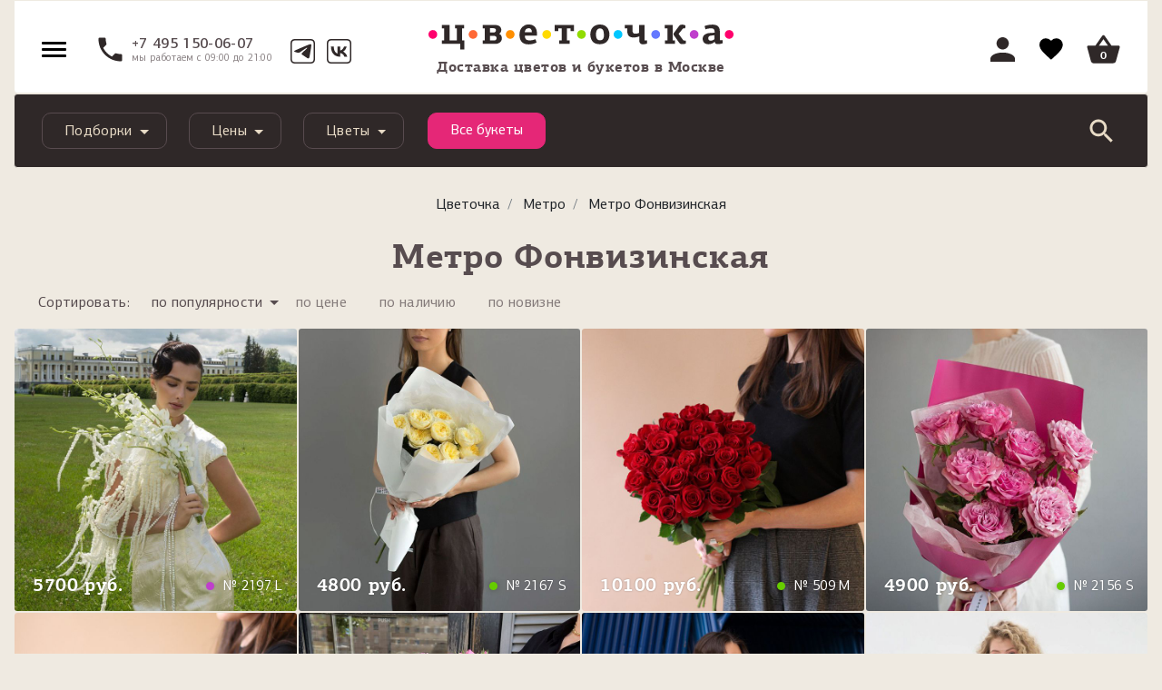

--- FILE ---
content_type: text/html; charset=UTF-8
request_url: https://cvetochka.ru/metro/fonvizinskaya/
body_size: 34764
content:
<!doctype html>
<html lang="ru_RU" class="">
<head>
    <meta charset="utf-8">
    <meta name="viewport" content="width=device-width, initial-scale=1, shrink-to-fit=no">
    <meta name="apple-itunes-app" content="app-id=1157986894, affiliate-data=myAffiliateData, app-argument=myURL">
    <meta name="google-site-verification" content="EBASUx6lk2zSv-VJULcZjSUiDIcIuQhmL9sGKqzude8" />

    <title>Метро Фонвизинская - купить цветы с доставкой недорого | Цветочка</title>
    <meta http-equiv="Content-Type" content="text/html; charset=UTF-8" />
<meta name="robots" content="index, follow" />
<meta name="description" content="Метро Фонвизинская купить цветы в Москве с доставкой на дом. Цветы на Фонвизинская заказать недорого с гарантией свежести." />
<link href="/bitrix/js/ui/design-tokens/dist/ui.design-tokens.css?174228244526358" type="text/css"  rel="stylesheet" />
<link href="/bitrix/js/ui/fonts/opensans/ui.font.opensans.css?16745395912555" type="text/css"  rel="stylesheet" />
<link href="/bitrix/js/main/popup/dist/main.popup.bundle.css?175550165731694" type="text/css"  rel="stylesheet" />
<link href="/bitrix/cache/css/s1/2018/page_2df0bd0863a4c81d7f5a8ea99e41e49d/page_2df0bd0863a4c81d7f5a8ea99e41e49d_v1.css?17667290574226" type="text/css"  rel="stylesheet" />
<link href="/bitrix/cache/css/s1/2018/template_d307925536eb321153543c807e59998f/template_d307925536eb321153543c807e59998f_v1.css?1766728646338991" type="text/css"  data-template-style="true" rel="stylesheet" />
<script>if(!window.BX)window.BX={};if(!window.BX.message)window.BX.message=function(mess){if(typeof mess==='object'){for(let i in mess) {BX.message[i]=mess[i];} return true;}};</script>
<script>(window.BX||top.BX).message({"JS_CORE_LOADING":"Загрузка...","JS_CORE_NO_DATA":"- Нет данных -","JS_CORE_WINDOW_CLOSE":"Закрыть","JS_CORE_WINDOW_EXPAND":"Развернуть","JS_CORE_WINDOW_NARROW":"Свернуть в окно","JS_CORE_WINDOW_SAVE":"Сохранить","JS_CORE_WINDOW_CANCEL":"Отменить","JS_CORE_WINDOW_CONTINUE":"Продолжить","JS_CORE_H":"ч","JS_CORE_M":"м","JS_CORE_S":"с","JSADM_AI_HIDE_EXTRA":"Скрыть лишние","JSADM_AI_ALL_NOTIF":"Показать все","JSADM_AUTH_REQ":"Требуется авторизация!","JS_CORE_WINDOW_AUTH":"Войти","JS_CORE_IMAGE_FULL":"Полный размер"});</script>

<script src="/bitrix/js/main/core/core.js?1755501815511455"></script>

<script>BX.Runtime.registerExtension({"name":"main.core","namespace":"BX","loaded":true});</script>
<script>BX.setJSList(["\/bitrix\/js\/main\/core\/core_ajax.js","\/bitrix\/js\/main\/core\/core_promise.js","\/bitrix\/js\/main\/polyfill\/promise\/js\/promise.js","\/bitrix\/js\/main\/loadext\/loadext.js","\/bitrix\/js\/main\/loadext\/extension.js","\/bitrix\/js\/main\/polyfill\/promise\/js\/promise.js","\/bitrix\/js\/main\/polyfill\/find\/js\/find.js","\/bitrix\/js\/main\/polyfill\/includes\/js\/includes.js","\/bitrix\/js\/main\/polyfill\/matches\/js\/matches.js","\/bitrix\/js\/ui\/polyfill\/closest\/js\/closest.js","\/bitrix\/js\/main\/polyfill\/fill\/main.polyfill.fill.js","\/bitrix\/js\/main\/polyfill\/find\/js\/find.js","\/bitrix\/js\/main\/polyfill\/matches\/js\/matches.js","\/bitrix\/js\/main\/polyfill\/core\/dist\/polyfill.bundle.js","\/bitrix\/js\/main\/core\/core.js","\/bitrix\/js\/main\/polyfill\/intersectionobserver\/js\/intersectionobserver.js","\/bitrix\/js\/main\/lazyload\/dist\/lazyload.bundle.js","\/bitrix\/js\/main\/polyfill\/core\/dist\/polyfill.bundle.js","\/bitrix\/js\/main\/parambag\/dist\/parambag.bundle.js"]);
</script>
<script>BX.Runtime.registerExtension({"name":"fx","namespace":"window","loaded":true});</script>
<script>BX.Runtime.registerExtension({"name":"dd","namespace":"window","loaded":true});</script>
<script>BX.Runtime.registerExtension({"name":"ls","namespace":"window","loaded":true});</script>
<script>BX.Runtime.registerExtension({"name":"ui.design-tokens","namespace":"window","loaded":true});</script>
<script>BX.Runtime.registerExtension({"name":"ui.fonts.opensans","namespace":"window","loaded":true});</script>
<script>BX.Runtime.registerExtension({"name":"main.popup","namespace":"BX.Main","loaded":true});</script>
<script>BX.Runtime.registerExtension({"name":"popup","namespace":"window","loaded":true});</script>
<script>(window.BX||top.BX).message({"LANGUAGE_ID":"ru","FORMAT_DATE":"DD.MM.YYYY","FORMAT_DATETIME":"DD.MM.YYYY HH:MI:SS","COOKIE_PREFIX":"BITRIX_SM","SERVER_TZ_OFFSET":"10800","UTF_MODE":"Y","SITE_ID":"s1","SITE_DIR":"\/","USER_ID":"","SERVER_TIME":1769101325,"USER_TZ_OFFSET":0,"USER_TZ_AUTO":"Y","bitrix_sessid":"4e577743ffb0b1323a9d1b855537216f"});</script>


<script src="/bitrix/js/main/core/core_fx.js?150616624416888"></script>
<script src="/bitrix/js/main/core/core_dd.js?15061652393613"></script>
<script src="/bitrix/js/main/core/core_ls.js?17422825284201"></script>
<script src="/bitrix/js/main/session.js?16571706133701"></script>
<script src="/bitrix/js/main/popup/dist/main.popup.bundle.js?1760600741119638"></script>
<script>BX.setCSSList(["\/local\/templates\/2018\/components\/bitrix\/news\/playlists\/style.css","\/local\/templates\/2018\/components\/aero\/catalog.section\/catalog-item-list\/style.css","\/local\/templates\/2018\/components\/bitrix\/news.list\/playlists-carousel\/style.css","\/local\/templates\/2018\/css\/bootstrap.min.css","\/local\/templates\/2018\/layout.css","\/local\/templates\/2018\/js\/slick\/slick.css","\/local\/js\/fancybox\/jquery.fancybox.min.css","\/local\/templates\/2018\/css\/jquery.datetimepicker.min.css","\/local\/templates\/2018\/css\/icewood.css","\/local\/templates\/2018\/css\/cabinet.css","\/local\/templates\/2018\/js\/owl-carousel\/owl.carousel.css","\/local\/templates\/2018\/js\/owl-carousel\/owl.theme.default.min.css","\/local\/templates\/2018\/css\/selectric.css","\/local\/templates\/2018\/components\/bitrix\/sale.basket.basket\/main_cart\/style.css","\/local\/templates\/2018\/components\/bitrix\/menu\/navbar\/style.css","\/local\/templates\/2018\/components\/bitrix\/search.title\/cvetok\/style.css","\/local\/templates\/2018\/components\/bitrix\/breadcrumb\/cve_breadcrumb\/style.css","\/local\/templates\/2018\/components\/bitrix\/main.userconsent.request\/cookie\/style.css","\/local\/templates\/2018\/styles.css","\/local\/templates\/2018\/template_styles.css"]);</script>
<script>
bxSession.Expand('4e577743ffb0b1323a9d1b855537216f.fcd6d3afdc9867460693b1560916952f9c697ee4a87126d6b419f2980eb6cec3');
</script>



<script src="/local/templates/2018/js/jquery-3.3.1.min.js?166727687486927"></script>
<script src="/local/templates/2018/js/popper.min.js?166727687420337"></script>
<script src="/local/templates/2018/js/bootstrap.min.js?166727687450731"></script>
<script src="/local/js/fancybox/jquery.fancybox.min.js?157739026068253"></script>
<script src="/local/js/jquery.validate.min.js?154210496521090"></script>
<script src="/local/templates/2018/js/jquery.reel.js?1577390260134745"></script>
<script src="/local/templates/2018/js/main.js?176552755521439"></script>
<script src="/local/templates/2018/js/template.js?17604274365597"></script>
<script src="/local/templates/2018/js/jquery.mask.min.js?15773902605993"></script>
<script src="/local/templates/2018/js/slick/slick.js?157739026089981"></script>
<script src="/local/templates/2018/js/jquery.datetimepicker.full.min.js?157739026060579"></script>
<script src="/local/templates/2018/js/jquery.zoom.min.js?15773902602616"></script>
<script src="/local/templates/2018/js/custom.js?16088900844858"></script>
<script src="/local/templates/2018/js/icewood.js?176665023725794"></script>
<script src="/local/templates/2018/js/owl-carousel/owl.carousel.js?1597993870109709"></script>
<script src="/local/templates/2018/js/jquery.mousewheel.min.js?15979938702737"></script>
<script src="/local/templates/2018/js/jquery.selectric.min.js?159799387014549"></script>
<script src="/local/templates/2018/js/geo.js?1763020817761"></script>
<script src="/local/templates/2018/components/bitrix/sale.basket.basket/main_cart/script.js?17618940043817"></script>
<script src="/bitrix/components/bitrix/search.title/script.js?175550166710542"></script>
<script src="/local/templates/2018/components/bitrix/main.userconsent.request/cookie/script.js?17501364704909"></script>
<script src="/local/templates/2018/components/aero/catalog.section/catalog-item-list/script.js?16666003291606"></script>

    <meta property="og:title" content="Метро Фонвизинская - купить цветы с доставкой недорого | Цветочка" />
<meta property="og:description" content="Метро Фонвизинская купить цветы в Москве с доставкой на дом. Цветы на Фонвизинская заказать недорого с гарантией свежести." />
<meta property="og:type" content="website" />
<meta property="og:url" content="http://cvetochka.ru/metro/fonvizinskaya/" />
    <meta property="og:image" content="http://cvetochka.ru/local/templates/2018/img/cvetochka.jpeg"/>
    <meta property="vk:image" content="http://cvetochka.ru/local/templates/2018/img/cvetochka.jpeg"/>
	<link rel="canonical" href="https://cvetochka.ru/metro/fonvizinskaya/"/>

    <link rel="shortcut icon" href="/favicon.svg" type="image/svg+xml">
    
    <link rel="apple-touch-icon" href="/local/templates/2018/img/apple-touch-icon.png"/>
    <link rel="apple-touch-icon" sizes="57x57" href="/local/templates/2018/img/apple-touch-icon-57x57.png"/>
    <link rel="apple-touch-icon" sizes="72x72" href="/local/templates/2018/img/apple-touch-icon-72x72.png"/>
    <link rel="apple-touch-icon" sizes="76x76" href="/local/templates/2018/img/apple-touch-icon-76x76.png"/>
    <link rel="apple-touch-icon" sizes="114x114" href="/local/templates/2018/img/apple-touch-icon-114x114.png"/>
    <link rel="apple-touch-icon" sizes="120x120" href="/local/templates/2018/img/apple-touch-icon-120x120.png"/>
    <link rel="apple-touch-icon" sizes="144x144" href="/local/templates/2018/img/apple-touch-icon-144x144.png"/>
    <link rel="apple-touch-icon" sizes="152x152" href="/local/templates/2018/img/apple-touch-icon-152x152.png"/>
    <link rel="apple-touch-icon" sizes="180x180" href="/local/templates/2018/img/apple-touch-icon-180x180.png"/>



	<script data-skip-moving="true">
		dataLayer = window.dataLayer || [];
		dataLayer.push({
			'userIP': '3.15.191.194'
		});
	</script>
	<!-- Google Tag Manager -->
    <script data-skip-moving="true">(function (w, d, s, l, i) {
            w[l] = w[l] || [];
            w[l].push({
                'gtm.start':
                    new Date().getTime(), event: 'gtm.js'
            });
            var f = d.getElementsByTagName(s)[0],
                j = d.createElement(s), dl = l != 'dataLayer' ? '&l=' + l : '';
            j.async = true;
            j.src =
                '//www.googletagmanager.com/gtm.js?id=' + i + dl;
            f.parentNode.insertBefore(j, f);
        })(window, document, 'script', 'dataLayer', 'GTM-MKHK3F');</script>
    <!-- End Google Tag Manager -->
    <div itemscope itemtype="http://schema.org/Organization" style="display: none;">
        <span itemprop="name" content="Cvetochka"></span>
        <a itemprop="url" href="https://cvetochka.ru/"></a>
        <img itemprop="logo" src="https://cvetochka.ru/include/contacts/logo.svg" alt="Цветочка" width="0" height="0" />
        <div itemprop="address" itemscope itemtype="http://schema.org/PostalAddress">
            <span itemprop="streetAddress" content="Кутузовский проспект, 35"></span>
            <span itemprop="postalCode" content="121165"></span>
            <span itemprop="addressLocality" content="Москва, Россия"></span>
        </div>
        <span itemprop="telephone" content="+7 (495) 150-06-07"></span>
        <span itemprop="telephone" content="+7 (985) 920-28-55"></span>
        <span itemprop="email" content="hello@cve.me"></span>
    </div>

</head>

<body>
<!-- Google Tag Manager -->
<noscript>
	<iframe src="//www.googletagmanager.com/ns.html?id=GTM-MKHK3F"
			height="0" width="0" style="display:none;visibility:hidden"></iframe>
</noscript>
<!-- End Google Tag Manager -->
<script src="/waf-scripts/waf.js"></script>

<div id="main-menu" class="sidenav left">
    <span class="dropdown-item">
        <span class="svg-header__account--menu"><svg class="svg"><use xlink:href="/local/templates/2018/images/svg/all-icons.svg#header__account-menu"></use></svg></span>
                    <a data-fancybox href="#login_popup">Войти</a> |
            <a href="/registration/">Регистрация</a>
            </span>

    <span class="dropdown-item">
        <span class="svg-header__account--menu"><svg class="svg"><use xlink:href="/local/templates/2018/images/svg/all-icons.svg#header__cart-menu"></use></svg></span>
        <a href="#" class="basket_open">Корзина</a>
    </span>

    <div class="dropdown-divider"></div>

            <span class="dropdown-item">
                            <span class="svg-header__account--menu">
                    <svg class="svg"><use xlink:href="/local/templates/2018/images/svg/all-icons.svg#header__shops"></use></svg>                </span>
            
            
            <a href="/shops/">Магазины</a>
        </span>

        
            <span class="dropdown-item">
                            <span class="svg-header__account--menu">
                    <svg class="svg"><use xlink:href="/local/templates/2018/images/svg/all-icons.svg#header__flowers"></use></svg>                </span>
            
            
            <a href="/flowers/">Букеты</a>
        </span>

        
            <span class="dropdown-item">
            
                            <span class="svg-header__account--menu">
                    <svg id="Слой_1" data-name="Слой 1" xmlns="http://www.w3.org/2000/svg" viewBox="0 0 20 20"><defs><style>.cls-1{fill:#908a8a;}</style></defs><path class="cls-1" d="M9.70068,5.84163c0,.1019-.00363.204.0012.30564a1.22941,1.22941,0,0,0,.02923.22483.25436.25436,0,0,0,.27026.1919.25137.25137,0,0,0,.266-.19678A1.09183,1.09183,0,0,0,10.296,6.1424c.00377-.21009.0007-.4203.00154-.63045.00052-.13073.00021-.13508.1224-.17156a.65253.65253,0,0,0,.33559-.20453.34155.34155,0,0,0,.05161-.37308.469.469,0,0,0-.3078-.26386,1.48621,1.48621,0,0,0-.98711-.00324.78167.78167,0,0,0-.17081.0818.37536.37536,0,0,0-.0566.60381.69426.69426,0,0,0,.27951.15586c.13508.04534.13531.0461.13625.17969C9.70128,5.6251,9.70068,5.73337,9.70068,5.84163ZM7.70461,4.91444H7.705c0-.07009.00334-.14036-.00066-.21021A.28579.28579,0,0,0,7.13273,4.701c-.00585.13991-.00569.28047.00032.42038A.28832.28832,0,0,0,7.4167,5.4a.29176.29176,0,0,0,.28713-.27536C7.70847,5.05486,7.70461,4.98452,7.70461,4.91444Zm5.16138.02039h.00059c0-.07645.00351-.1531-.00072-.22932a.28806.28806,0,0,0-.293-.2872.28475.28475,0,0,0-.27855.28135c-.00589.13992-.00559.28046.00008.42039a.28678.28678,0,0,0,.28239.27926.29178.29178,0,0,0,.28844-.27341C12.86979,5.06252,12.866,4.99854,12.866,4.93483Z"/><path class="cls-1" d="M9.99889,6.714a.40486.40486,0,0,1-.414-.307,1.46451,1.46451,0,0,1-.03342-.25157c-.00352-.07535-.00235-.14953-.00176-.22371l.00059-.414V5.4905l-.034-.01114a.83332.83332,0,0,1-.33718-.19175.54749.54749,0,0,1-.1683-.44361A.53753.53753,0,0,1,9.26,4.4514a.934.934,0,0,1,.20348-.09792,1.63742,1.63742,0,0,1,1.08425.00351.61243.61243,0,0,1,.39816.3492.4913.4913,0,0,1-.07447.52453.78893.78893,0,0,1-.40872.25362l-.01525.0044v.24541c.00059.13692.00118.27384-.00117.41077a1.22952,1.22952,0,0,1-.03284.25625.40086.40086,0,0,1-.41106.31284Zm0-2.1506a1.34509,1.34509,0,0,0-.438.07417.63289.63289,0,0,0-.13721.06568.23476.23476,0,0,0-.11435.17152.24724.24724,0,0,0,.08092.19967.56162.56162,0,0,0,.22166.1205c.19527.06568.23808.12285.23866.32135L9.85,5.935c-.00059.06831-.00176.13692.00175.20524a1.19067,1.19067,0,0,0,.02522.1979c.01231.05014.044.08445.12314.07565.10262-.00059.11552-.05659.12139-.08034a.96746.96746,0,0,0,.02463-.19468c.00234-.1337.00175-.26886.00117-.40373V5.51161c.00058-.1853.034-.25684.22987-.31519a.49877.49877,0,0,0,.26153-.15539A.19271.19271,0,0,0,10.668,4.82a.31775.31775,0,0,0-.21755-.17914A1.38743,1.38743,0,0,0,9.99889,4.56341ZM7.41933,5.55H7.41581a.43839.43839,0,0,1-.43276-.4225c-.00586-.144-.00645-.2888-.00058-.43276a.43773.43773,0,0,1,.424-.42661h.01173a.43857.43857,0,0,1,.43628.42719c.00293.05161.00234.10321.00117.15511L7.855,4.91436l.00059.061c.00059.05307.00117.10643-.00234.15921A.44035.44035,0,0,1,7.41933,5.55Zm-.00117-.98163H7.41464a.13624.13624,0,0,0-.13194.139c-.00586.13545-.00528.27208.00059.40783a.13794.13794,0,0,0,.13487.13458.16492.16492,0,0,0,.136-.13545c.00294-.04457.00176-.08972.00118-.13458l-.00059-.06539.00059-.0689c.00058-.044.00176-.08825-.00118-.13252A.13786.13786,0,0,0,7.41816,4.56839Zm5.16263.981h-.00645a.439.439,0,0,1-.42982-.42308c-.00587-.14426-.00646-.2888-.00059-.43276a.43628.43628,0,0,1,.42514-.42544h.01a.43912.43912,0,0,1,.43687.42925c.00293.0557.00235.11141.00117.16712l-.00117.07037.00059.05776c.00117.04808.00176.09617-.00176.14425A.44008.44008,0,0,1,12.58079,5.54943Zm-.00117-.981H12.5761a.13519.13519,0,0,0-.13194.1378c-.00586.13546-.00527.2718.00059.40784a.13716.13716,0,0,0,.13428.13517.16137.16137,0,0,0,.13664-.13429,1.09686,1.09686,0,0,0,.00058-.11611l-.00058-.06509.00117-.06538c.00058-.0516.00176-.1032-.00117-.15451A.13848.13848,0,0,0,12.57962,4.56839Z"/><path class="cls-1" d="M13.26808,17.60734c-.23877.197-.55491.46852-.81409.6845a.20015.20015,0,0,0,.04794-.03465c.11678-.10776.47991-.40491.872-.72723C13.33976,17.55559,13.30416,17.58218,13.26808,17.60734Zm0,0c-.23877.197-.55491.46852-.81409.6845a.20015.20015,0,0,0,.04794-.03465c.11678-.10776.47991-.40491.872-.72723C13.33976,17.55559,13.30416,17.58218,13.26808,17.60734Z"/><path class="cls-1" d="M11.50124,18.89l.85672-.71364c.11846-.09852.24864-.20876.37823-.31783.15363-.13018.30668-.25977.43628-.3665l.11317-.08327.18354.23749-.05043.041c-.363.29848-.706.58-.8145.68022a.36908.36908,0,0,1-.088.061Z"/><path class="cls-1" d="M19.131,15.47028a2.4434,2.4434,0,0,0-.69875-1.22138,1.809,1.809,0,0,0-1.67375-.44c-.14573.03228-.28767.07927-.43862.12152.05127-.15807.09921-.31282.15238-.46567.01851-.05364.04462-.10206.11914-.10348a.32556.32556,0,0,0,.1239-.04557,1.64919,1.64919,0,0,0,.853-.95508,2.73031,2.73031,0,0,0,.16376-1.18958,3.83249,3.83249,0,0,0-.08734-.63846A3.30978,3.30978,0,0,0,16.5724,8.715a1.68967,1.68967,0,0,0-.826-.403.33357.33357,0,0,1-.08307-.04035,3.40326,3.40326,0,0,0,.60761-2.2581c-.01757-.21409-.03181-.36409-.04462-.46567l-.0019-.01947-.00095-.00664a3.30123,3.30123,0,0,0-.20317-.75049c-.09351-.25491-.20364-.50412-.31662-.751-.0788-.17184-.17564-.33561-.26393-.5027a1.7768,1.7768,0,0,0,.86347-1.93247,1.76737,1.76737,0,0,0-3.3067-.38687,6.585,6.585,0,0,0-5.99725.0019A1.74047,1.74047,0,0,0,5.24865.22083,1.66211,1.66211,0,0,0,3.7491,1.4161a1.72937,1.72937,0,0,0,.81125,2.10383c-.0299.05744-.05506.10871-.08354.15808A5.10364,5.10364,0,0,0,3.724,6.52a3.31556,3.31556,0,0,0,.14763.81789,3.58076,3.58076,0,0,0,.46709.947c-.08259.02089-.15475.03513-.225.05649a2.526,2.526,0,0,0-.90951.5701,2.6031,2.6031,0,0,0-.694.95081.25794.25794,0,0,0-.01234.04367V9.9069A3.89315,3.89315,0,0,0,2.26617,11.603a2.17714,2.17714,0,0,0,.29289,1.0315,1.46359,1.46359,0,0,0,.86536.72913.13882.13882,0,0,1,.10016.09969c.05316.15285.10111.30807.151.46187-.0095.0038-.01519.009-.02041.00807a.16093.16093,0,0,1-.0356-.01044,1.9731,1.9731,0,0,0-1.16964-.1296,1.88014,1.88014,0,0,0-1.1198.70587,2.68222,2.68222,0,0,0-.53877,1.39986,3.71434,3.71434,0,0,0,.08022,1.2679,3.79226,3.79226,0,0,0,1.16584,1.98659,2.51383,2.51383,0,0,0,1.06141.57057c.0826.02041.16472.04368.24684.066H16.65215c.02041-.01139.03988-.03038.06124-.03227a1.65671,1.65671,0,0,0,.52691-.14621,3.0785,3.0785,0,0,0,1.35429-1.19195,3.80971,3.80971,0,0,0,.6095-1.71885A3.28888,3.28888,0,0,0,19.131,15.47028ZM16.22683,9.173a2.83172,2.83172,0,0,1,.84637,1.43451,2.498,2.498,0,0,1,.09874.71062,1.95322,1.95322,0,0,1-.27485,1.106.905.905,0,0,1-.6826.42912.64785.64785,0,0,1-.39494-.10538,1.58764,1.58764,0,0,1-.4614-.44716,3.54083,3.54083,0,0,1-.49843-1.05951,4.24884,4.24884,0,0,1-.17991-.77137,2.44211,2.44211,0,0,1,.05981-1.09322.7875.7875,0,0,1,.85635-.51979A1.21191,1.21191,0,0,1,16.22683,9.173ZM4.31114,6.66619a3.5277,3.5277,0,0,1,.019-.89385,4.65432,4.65432,0,0,1,.45238-1.43973c.13149-.26013.28244-.50982.431-.76093A.294.294,0,0,0,5.063,3.09983c-.01709-.00712-.0356-.01234-.05316-.01851A1.18445,1.18445,0,0,1,4.22807,1.934a1.16762,1.16762,0,0,1,.32137-.77184,1.18178,1.18178,0,0,1,1.72787.00522,1.3206,1.3206,0,0,1,.27959.51219.29051.29051,0,0,0,.47185.1818c.16661-.09209.33323-.18465.50412-.26725a5.64187,5.64187,0,0,1,2.31032-.535c.2212-.00712.44336.01994.665.02705a4.4794,4.4794,0,0,1,.825.11915A5.36174,5.36174,0,0,1,12.698,1.709c.12247.065.243.13671.37026.19035a.25316.25316,0,0,0,.3356-.12579.84672.84672,0,0,0,.05981-.1595A1.18094,1.18094,0,1,1,14.99453,3.0799a.92112.92112,0,0,0-.10633.03987.28624.28624,0,0,0-.12864.41488c.02421.04462.05649.0845.084.12722a5.743,5.743,0,0,1,.56868,1.11884l-.00142-.00189.00237.00474.001.00237c.01.02659.01946.05317.029.07975.01091.03038.065.21314.11962.39162a4.4686,4.4686,0,0,1,.13576.8535,4.15656,4.15656,0,0,1-.07595.90713A2.85816,2.85816,0,0,1,14.864,8.3371a.13466.13466,0,0,1-.18228.02753,4.79113,4.79113,0,0,0-.4913-.1989,4.07833,4.07833,0,0,0-.815-.16661,3.66449,3.66449,0,0,0-1.00444.02611A3.61273,3.61273,0,0,0,11.412,8.311a3.35344,3.35344,0,0,0-.86441.54589,3.18814,3.18814,0,0,0-.54827.62612c-.02421-.03513-.03655-.05459-.04984-.0731A3.33,3.33,0,0,0,8.253,8.1776a4.49219,4.49219,0,0,0-.85159-.17611,3.78085,3.78085,0,0,0-1.0785.03608,3.23032,3.23032,0,0,0-1.02248.33418.11573.11573,0,0,1-.16425-.03465c-.09541-.1106-.19747-.21646-.28718-.33134A2.61321,2.61321,0,0,1,4.31114,6.66619Zm-1.05,5.94977a1.74135,1.74135,0,0,1-.43244-1.3334A3.38708,3.38708,0,0,1,3.0665,9.99994,2.38843,2.38843,0,0,1,3.7211,9.22a1.285,1.285,0,0,1,.62374-.34652.75554.75554,0,0,1,.81647.3095,1.16208,1.16208,0,0,1,.17279.55444,3.77732,3.77732,0,0,1-.07025,1.022,4.56788,4.56788,0,0,1-.5478,1.42692,1.66613,1.66613,0,0,1-.53355.55966.65058.65058,0,0,1-.37691.10965A.8231.8231,0,0,1,3.26112,12.616ZM8.6669,19.21654c-1.65,0-3.30052-.00522-4.95055.00285a1.89212,1.89212,0,0,1-1.35429-.54875,3.23311,3.23311,0,0,1-.93894-1.70319,3.26853,3.26853,0,0,1-.05791-1.022,1.996,1.996,0,0,1,.48561-1.173,1.28645,1.28645,0,0,1,.73055-.4144,1.50733,1.50733,0,0,1,1.08609.22927,2.672,2.672,0,0,1,.81552.78894,8.01074,8.01074,0,0,0,.85872,1.04384c.28671.28862.56393.58909.872.8535Q6.856,17.82545,7.54,18.32839c.4182.30713.86061.58245,1.31679.88815Zm1.40889-.07548a.1355.1355,0,0,1-.15665-.0019c-.27959-.16234-.56393-.31709-.8402-.48418a18.88869,18.88869,0,0,1-1.63389-1.11552,13.50783,13.50783,0,0,1-1.819-1.6543,7.74261,7.74261,0,0,1-1.15634-1.62439c-.12627-.2402-.21978-.49748-.32279-.74859-.04272-.104-.03608-.10538.0788-.15048a1.74975,1.74975,0,0,0,.68165-.47421A3.62756,3.62756,0,0,0,5.523,11.865a5.82581,5.82581,0,0,0,.33608-1.12312c.02848-.14193.0356-.28861.05174-.43339a1.85165,1.85165,0,0,0,.02658-.28292,2.24643,2.24643,0,0,0-.27295-1.12976.27617.27617,0,0,1-.01993-.05554,2.80283,2.80283,0,0,1,.947-.25728,4.40977,4.40977,0,0,1,.51172-.02991A3.1696,3.1696,0,0,1,9.003,9.22619a2.06666,2.06666,0,0,1,.69447.95983.54271.54271,0,0,0,.03607.08782.29648.29648,0,0,0,.26963.18133.29157.29157,0,0,0,.26345-.18988c.03133-.06883.05317-.14193.084-.21123a2.29724,2.29724,0,0,1,.98024-1.059,3.39893,3.39893,0,0,1,3.02235-.16092c-.046.09968-.094.19272-.13291.28956a2.12526,2.12526,0,0,0-.13623.58862,4.5662,4.5662,0,0,0,.35269,2.05351,3.84414,3.84414,0,0,0,.44763.85777,1.82735,1.82735,0,0,0,.93277.74716c.05886.019.07358.04889.04984.11488a6.21673,6.21673,0,0,1-.50981,1.07992,9.06674,9.06674,0,0,1-1.52234,1.87408c-.1424.13718-1.49575,1.22612-1.63531,1.36568a16.41285,16.41285,0,0,1-1.79243,1.1497C10.296,19.01574,10.18354,19.07461,10.07579,19.14106ZM18.034,18.214a2.5016,2.5016,0,0,1-.86109.79321,1.5857,1.5857,0,0,1-.76093.20839q-2.58114.0007-5.16179.00047c-.03085,0-.06218-.00332-.10585-.00617.31282-.206.61519-.39969.9114-.60238.0826-.05649.22785-.17374.39779-.31567H12.454c.25918-.216.57532-.48751.81409-.6845.123-.10159.22548-.18323.28956-.22785l.00475-.00333c.44431-.36551.88245-.7277,1.00824-.85444a5.58463,5.58463,0,0,0,.3902-.44384c.2231-.27674.441-.55776.65792-.83925a2.5449,2.5449,0,0,1,.87866-.74337,1.46222,1.46222,0,0,1,.619-.16329,1.27626,1.27626,0,0,1,1.05619.47137,2.14222,2.14222,0,0,1,.47184,1.33483A3.33191,3.33191,0,0,1,18.034,18.214Z"/><path class="cls-1" d="M16.65214,20,3.22191,19.9742l-.17358-.04633A2.73611,2.73611,0,0,1,1.89841,19.311,4.0776,4.0776,0,0,1,.582,15.87822a2.88731,2.88731,0,0,1,.5817-1.50763,2.08569,2.08569,0,0,1,1.24141-.78284,2.02091,2.02091,0,0,1,.94879.02639c-.00646-.01935-.01291-.03929-.01994-.05864a1.67219,1.67219,0,0,1-.95817-.81919,2.38725,2.38725,0,0,1-.31959-1.13,4.10344,4.10344,0,0,1,.19351-1.61611c.01642-.04808.03225-.09441.04633-.14279l.01466-.05218A2.78449,2.78449,0,0,1,3.0671,8.75233a2.78483,2.78483,0,0,1,.94116-.59813,3.54906,3.54906,0,0,1-.49433-1.62373,5.28471,5.28471,0,0,1,.77463-2.94664A1.89759,1.89759,0,0,1,3.54912,1.3523,1.87374,1.87374,0,0,1,5.22562.0118,1.9269,1.9269,0,0,1,7.08274.92892,6.7785,6.7785,0,0,1,12.91563.92863,1.9102,1.9102,0,0,1,14.8179.01825a1.9346,1.9346,0,0,1,1.69058,1.5214,1.96526,1.96526,0,0,1-.794,2.0433c.06274.11493.12549.23045.18061.34949.11493.25215.22693.50636.32252.76642a3.50518,3.50518,0,0,1,.21462.80014c.01583.12608.03049.27913.04808.49727a3.65227,3.65227,0,0,1-.48964,2.15588,1.9857,1.9857,0,0,1,.71658.40168A3.50209,3.50209,0,0,1,17.849,10.4822a4.004,4.004,0,0,1,.09265.67318,2.949,2.949,0,0,1-.17709,1.27952,1.86,1.86,0,0,1-.95993,1.07076.62426.62426,0,0,1-.14367.058c-.007.01935-.01349.03812-.01935.05688.02346-.00586.0475-.01173.07095-.017a2.01411,2.01411,0,0,1,1.85947.48788,2.61515,2.61515,0,0,1,.76114,1.32232h0a3.47071,3.47071,0,0,1,.07975,1.30943,4.00666,4.00666,0,0,1-.64269,1.812,3.26274,3.26274,0,0,1-1.44723,1.269,1.94875,1.94875,0,0,1-.55238.1595l-.02756.017ZM3.37378,19.58014H16.59233a.26125.26125,0,0,1,.10321-.03167,1.48157,1.48157,0,0,0,.46208-.13018,2.86749,2.86749,0,0,0,1.26192-1.11415,3.60227,3.60227,0,0,0,.57585-1.6249,3.08425,3.08425,0,0,0-.06685-1.15286,2.2228,2.2228,0,0,0-.63566-1.1206,1.59509,1.59509,0,0,0-1.48944-.39172c-.09383.02053-.18589.04809-.28089.07624l-.52482.14777.17181-.52717c.034-.10555.068-.21052.10379-.3149a.3238.3238,0,0,1,.31431-.24452,1.49768,1.49768,0,0,0,.784-.86553,2.51008,2.51008,0,0,0,.15129-1.0989,3.66429,3.66429,0,0,0-.08209-.604,3.09562,3.09562,0,0,0-1.00333-1.70671,1.465,1.465,0,0,0-.72361-.35682.36348.36348,0,0,1-.13253-.05307l-.19468-.11611.105-.19966A3.15481,3.15481,0,0,0,16.06751,6.142l-.17475-.26241a1.63333,1.63333,0,0,1,.01583.239l-.00527.20113a3.18859,3.18859,0,0,1-.07741.75176,3.08467,3.08467,0,0,1-.81274,1.4141.34322.34322,0,0,1-.421.06919,4.53176,4.53176,0,0,0-.47029-.19028,3.905,3.905,0,0,0-.77287-.15686,3.60243,3.60243,0,0,0-1.85008.295,3.11846,3.11846,0,0,0-.811.51134,2.947,2.947,0,0,0-.5131.58493l-.1724.26124-.17651-.2586.10555-.16331-.01114-.00733-.1419.10115a3.1396,3.1396,0,0,0-1.59266-1.1552,4.29008,4.29008,0,0,0-.81216-.16683,3.63849,3.63849,0,0,0-1.01915.03548,3.0318,3.0318,0,0,0-.95583.31226.32428.32428,0,0,1-.421-.08269l-.10086-.114c-.06627-.07389-.13253-.14777-.19351-.22576a2.81872,2.81872,0,0,1-.58054-1.44576A3.73184,3.73184,0,0,1,4.122,5.74206,4.88234,4.88234,0,0,1,4.59466,4.238c.11963-.23632.2545-.46384.38937-.69107l.04808-.0821a.16213.16213,0,0,0,.034-.10936c-.00469-.01437-.02932-.039-.08444-.06187a1.40358,1.40358,0,0,1-.96345-1.36718A1.39519,1.39519,0,0,1,5.41092.57913H5.415a1.38485,1.38485,0,0,1,1.01681.44625,1.51074,1.51074,0,0,1,.32486.59021c.0217.06626.04633.09148.0563.09529.01173.00586.04984.00264.11376-.03342.18471-.102.34773-.19205.51544-.27268A5.79893,5.79893,0,0,1,9.83646.84917c.1466-.00381.2932.00469.4398.01407.07975.005.1595.01027.23866.0129a4.68245,4.68245,0,0,1,.86435.124,5.5961,5.5961,0,0,1,1.41732.52336l.10262.0557c.08268.04486.16477.09031.25039.12667.01876.00674.04339.017.06861-.03079a.68939.68939,0,0,0,.044-.11963,1.39086,1.39086,0,1,1,1.80493,1.72166l-.17886-.15744.09676.18676a.10324.10324,0,0,0-.05629.05483.09918.09918,0,0,0,.01524.07154.65536.65536,0,0,0,.03988.06157l.03635.05366a5.9662,5.9662,0,0,1,.58933,1.159l.4398,1.17866c-.01173-.13429-.0217-.23632-.03167-.31167a3.15009,3.15009,0,0,0-.19409-.73006c-.09207-.2504-.20055-.49463-.31079-.73622-.051-.11113-.11025-.219-.16947-.32692l-.17885-.3363.16243-.10408A1.56788,1.56788,0,0,0,16.098,1.63054a1.55718,1.55718,0,0,0-2.9185-.32838l-.09734.17064-.1765-.085A6.41507,6.41507,0,0,0,7.091,1.38924l-.1812.08767-.09558-.17709A1.53954,1.53954,0,0,0,5.27136.4299,1.45635,1.45635,0,0,0,3.94962,1.47984a1.51279,1.51279,0,0,0,.72772,1.86562l.156.10467-.11141.21433c-.02111.04193-.04105.08122-.06333.11933A4.87907,4.87907,0,0,0,3.93379,6.51a3.114,3.114,0,0,0,.13839.76613,3.39883,3.39883,0,0,0,.44038.89161l.16654.24775-.37881.095c-.044.01026-.08561.01994-.12608.03225a2.33056,2.33056,0,0,0-.83268.52776,2.39116,2.39116,0,0,0-.63213.85907c-.02581.08972-.0434.14161-.06158.19527A3.71222,3.71222,0,0,0,2.476,11.59928a1.98219,1.98219,0,0,0,.26681.93237,1.24467,1.24467,0,0,0,.74238.631.34777.34777,0,0,1,.23808.23221c.03928.112.07564.22635.112.34011l.10027.3102-.24922.11259-.07682-.01935A.32552.32552,0,0,1,3.538,14.1161a1.75863,1.75863,0,0,0-1.04378-.11787,1.67124,1.67124,0,0,0-.99746.62921,2.468,2.468,0,0,0-.49609,1.29183,3.51776,3.51776,0,0,0,.07505,1.19625,3.56027,3.56027,0,0,0,1.10067,1.88,2.28732,2.28732,0,0,0,.97342.52424Zm3.64563-11.813a3.11888,3.11888,0,0,1,.4093.0258,4.674,4.674,0,0,1,.89191.1856A3.57492,3.57492,0,0,1,9.99889,9.127a3.57467,3.57467,0,0,1,.40872-.4269,3.53355,3.53355,0,0,1,.9183-.58053,4.01765,4.01765,0,0,1,2.07584-.329,4.3364,4.3364,0,0,1,.85672.17621,4.93941,4.93941,0,0,1,.48378.1941,2.62674,2.62674,0,0,0,.6767-1.196,2.767,2.767,0,0,0,.06392-.65383l.00586-.20876a4.396,4.396,0,0,0-.13076-.796l-.05512-.1809c-.02815-.09324-.04985-.16742-.05747-.18794l-.04105-.11406a5.5673,5.5673,0,0,0-.53714-1.04759,1.48775,1.48775,0,0,1-.09206-.14162.50884.50884,0,0,1-.04867-.39494.5178.5178,0,0,1,.26505-.30639.80389.80389,0,0,1,.1032-.041.97154.97154,0,0,0-.07154-1.865.96474.96474,0,0,0-1.15754.64533,1.04642,1.04642,0,0,1-.07506.1982.462.462,0,0,1-.604.22283c-.0991-.04193-.1941-.09353-.28909-.14543L12.59956,1.895a5.16208,5.16208,0,0,0-1.31177-.48437,4.29847,4.29847,0,0,0-.78636-.11464c-.08385-.00263-.16829-.00791-.25215-.01348-.1337-.00851-.26564-.01642-.39992-.01349a5.39,5.39,0,0,0-2.22479.51427c-.16067.0774-.31665.1636-.47205.2498a.55759.55759,0,0,1-.49433.06891.53052.53052,0,0,1-.30141-.358,1.10343,1.10343,0,0,0-.23456-.43423.96183.96183,0,0,0-.70836-.3102H5.41092a.96423.96423,0,0,0-.70719.30522.95448.95448,0,0,0-.26564.63683.98026.98026,0,0,0,.64152.94146l.06392.02257a.52739.52739,0,0,1,.32134.31754.53707.53707,0,0,1-.071.45563l-.04867.08209c-.1296.21961-.25978.43921-.3753.66673a4.44774,4.44774,0,0,0-.43158,1.37481,3.29936,3.29936,0,0,0-.01818.8406h0a2.40561,2.40561,0,0,0,.49492,1.23349c.05453.07036.11493.13721.17474.20406l.068.07682a3.44856,3.44856,0,0,1,1.03324-.3275A4.77649,4.77649,0,0,1,7.01941,7.76718ZM3.70451,19.42944A2.11154,2.11154,0,0,1,2.218,18.82369a3.46388,3.46388,0,0,1-1.0004-1.81021A3.53058,3.53058,0,0,1,1.156,15.92572a2.19911,2.19911,0,0,1,.53831-1.29359,1.4961,1.4961,0,0,1,.84676-.48026,1.71064,1.71064,0,0,1,1.23319.25449,2.87745,2.87745,0,0,1,.88077.84852,7.68333,7.68333,0,0,0,.83561,1.01681l.21111.21521c.20817.21345.42338.43393.64914.62744.42631.3665.86786.71775,1.31353,1.04438.2885.21168.58815.40871.896.61043l.98749.65735-2.27346-.00058q-1.77853-.00264-3.55708.00352ZM2.83723,14.543a1.12958,1.12958,0,0,0-.82975.36943A1.78677,1.78677,0,0,0,1.57472,15.965a3.088,3.088,0,0,0,.05336.95758,3.00361,3.00361,0,0,0,.87842,1.595,1.75186,1.75186,0,0,0,1.20857.492c1.18628-.00645,2.37256-.00528,3.56-.00411l.88077.00059c-.25333-.16654-.50079-.33249-.74-.50841-.45387-.33307-.90481-.69136-1.33933-1.06431C5.83723,17.22752,5.61558,17,5.401,16.7801l-.20818-.21169a8.12707,8.12707,0,0,1-.88135-1.07076,2.4321,2.4321,0,0,0-.75059-.72889A1.41751,1.41751,0,0,0,2.83723,14.543Zm8.413,4.88293c-.024,0-.04867-.00117-.07682-.00352l-.61806-.044.757-.52952c.21227-.139.41986-.275.6251-.41517.07857-.05394.21814-.16712.38115-.30316l.39172-.329c.14953-.12666.2973-.25215.424-.35594.12842-.10673.23632-.19175.30317-.23867.336-.27678.85614-.70426.98339-.83327a5.31041,5.31041,0,0,0,.37646-.42807c.22166-.275.43921-.55531.655-.83561a2.73829,2.73829,0,0,1,.95113-.80219,1.656,1.656,0,0,1,.70778-.18589,1.464,1.464,0,0,1,1.22323.54711,2.335,2.335,0,0,1,.52013,1.46071,3.55388,3.55388,0,0,1-.648,2.20368h0a2.71591,2.71591,0,0,1-.93354.85849,1.79953,1.79953,0,0,1-.86142.23338Zm5.90443-4.8841h-.03343a1.25687,1.25687,0,0,0-.52951.14132,2.3297,2.3297,0,0,0-.8063.68374c-.21814.28264-.43686.56529-.66087.84265a5.596,5.596,0,0,1-.40578.46032c-.13018.13253-.55825.48671-1.02268.86846-.07916.05571-.17651.1337-.29378.231-.1296.10672-.28089.23456-.43394.36415l-.38.31959c-.17709.14777-.32838.26915-.41341.32779-.11142.07565-.22283.15012-.336.22459h4.57272a1.36311,1.36311,0,0,0,.66087-.18295,2.26575,2.26575,0,0,0,.78812-.72831h0a3.099,3.099,0,0,0,.57408-1.948,1.93,1.93,0,0,0-.424-1.20856A1.06431,1.06431,0,0,0,17.15469,14.54182Zm-7.15287,4.83367a.37477.37477,0,0,1-.18647-.054l-.31783-.1812c-.17709-.10027-.3536-.20054-.52776-.30551a18.95947,18.95947,0,0,1-1.65129-1.12764,13.77335,13.77335,0,0,1-1.84715-1.68,7.98371,7.98371,0,0,1-1.18745-1.66829,6.26665,6.26665,0,0,1-.261-.59168l-.07036-.17533a.31487.31487,0,0,1-.01994-.25684.32784.32784,0,0,1,.21521-.1683,1.56017,1.56017,0,0,0,.60223-.4181,3.42982,3.42982,0,0,0,.57877-.96462,5.63892,5.63892,0,0,0,.32369-1.08249A2.67935,2.67935,0,0,0,5.68888,10.42l.02521-.22606a.9145.9145,0,0,0,.01349-.1592A2.06677,2.06677,0,0,0,5.486,9.00712L5.449,8.91975l-.051-.17534.16009-.09587a3.01481,3.01481,0,0,1,1.0174-.27532l.136-.01172a3.33615,3.33615,0,0,1,2.423.70045,2.28373,2.28373,0,0,1,.76232,1.057.35886.35886,0,0,0,.02228.05688c.03694.0686.068.07036.07975.06919.01583-.00029.04633-.00088.07682-.06743.01349-.029.02463-.0604.03635-.09148.01466-.03958.02932-.07946.04692-.11816a2.51153,2.51153,0,0,1,1.06607-1.15432,3.53054,3.53054,0,0,1,1.34929-.44332,3.58371,3.58371,0,0,1,1.85888.26945l.20348.08327-.13663.29261c-.02991.06245-.05981.12344-.08444.18589a1.89568,1.89568,0,0,0-.122.53127,4.43249,4.43249,0,0,0,.34011,1.95974,3.6784,3.6784,0,0,0,.42279.811,1.61294,1.61294,0,0,0,.82565.66732.286.286,0,0,1,.17885.14542.30045.30045,0,0,1,.00352.241,6.46253,6.46253,0,0,1-.52659,1.11533,9.27216,9.27216,0,0,1-1.55688,1.9181c-.06861.06626-.33777.28734-.77229.64445-.35418.29085-.79456.65266-.86083.71834a16.3628,16.3628,0,0,1-1.83952,1.18569l-.08268.04515c-.08093.044-.16185.08738-.23984.13546l-.00059.00059A.35125.35125,0,0,1,10.00182,19.37549Zm-.03635-.41341h0l.11024.17885ZM4.37887,13.5256l.03459.08561a5.79281,5.79281,0,0,0,.24219.55239,7.58374,7.58374,0,0,0,1.12529,1.57975A13.3478,13.3478,0,0,0,7.5718,17.37177a18.56783,18.56783,0,0,0,1.61552,1.103c.17064.10321.34421.20172.51779.29965l.29319.16771c.07448-.04457.15071-.08561.22694-.12725l.08034-.044a16.226,16.226,0,0,0,1.76974-1.13526c.051-.05454.36239-.31138.86669-.72537.32135-.26388.68609-.56294.74707-.62217A8.83683,8.83683,0,0,0,15.17677,14.458a6.10244,6.10244,0,0,0,.45153-.93237,2.07359,2.07359,0,0,1-.91595-.78108,4.08864,4.08864,0,0,1-.47264-.90481A4.8329,4.8329,0,0,1,13.875,9.692a2.34393,2.34393,0,0,1,.15012-.6465c.0129-.03225.027-.06392.04105-.09559a3.08658,3.08658,0,0,0-1.43726-.16272,3.129,3.129,0,0,0-1.19273.38937,2.0765,2.0765,0,0,0-.89367.96286c-.01349.03108-.02522.06216-.03636.09294-.01524.04017-.0299.08034-.04749.119a.4937.4937,0,0,1-.91068.02111.78425.78425,0,0,1-.04984-.11992A1.86859,1.86859,0,0,0,8.87184,9.39a2.94073,2.94073,0,0,0-1.77737-.62716,2.65467,2.65467,0,0,0-.34422.0173l-.14366.01232a2.42612,2.42612,0,0,0-.67084.15451,2.79239,2.79239,0,0,1,.21169,1.0693,1.33441,1.33441,0,0,1-.017.23573l-.02345.20729a2.97273,2.97273,0,0,1-.04222.32428A6.08054,6.08054,0,0,1,5.717,11.94584a3.83846,3.83846,0,0,1-.65207,1.08073A1.95757,1.95757,0,0,1,4.37887,13.5256ZM3.83469,13.067l-.04281-.00117a1.0366,1.0366,0,0,1-.679-.30141H3.11225a1.94225,1.94225,0,0,1-.49375-1.48358,3.597,3.597,0,0,1,.25626-1.36748,2.4723,2.4723,0,0,1,.63272-.78577c.0258-.02111.04691-.03841.06392-.05512a1.49757,1.49757,0,0,1,.7242-.40344.96112.96112,0,0,1,1.045.40491,1.37617,1.37617,0,0,1,.20348.65354,3.90341,3.90341,0,0,1-.07565,1.079,4.7207,4.7207,0,0,1-.57408,1.49062,1.873,1.873,0,0,1-.60106.628A.88545.88545,0,0,1,3.83469,13.067Zm-.42455-.59929a.61362.61362,0,0,0,.40872.17826.44736.44736,0,0,0,.25332-.07858,1.44146,1.44146,0,0,0,.465-.492,4.31647,4.31647,0,0,0,.52131-1.3622,3.50664,3.50664,0,0,0,.06568-.96609.94876.94876,0,0,0-.14308-.45534.54263.54263,0,0,0-.587-.214,1.0835,1.0835,0,0,0-.52424.29056c-.02462.02463-.05629.05131-.09441.083a2.03416,2.03416,0,0,0-.526.65178,3.21189,3.21189,0,0,0-.21111,1.1813A1.54675,1.54675,0,0,0,3.41014,12.46774Zm12.75705.59812a.88423.88423,0,0,1-.45621-.1378,1.79737,1.79737,0,0,1-.52365-.50489,3.74793,3.74793,0,0,1-.52893-1.12178,4.45712,4.45712,0,0,1-.18765-.8104,2.62523,2.62523,0,0,1,.07154-1.18569,1.02018,1.02018,0,0,1,1.059-.65852,1.40878,1.40878,0,0,1,.76349.36767h0a3.03563,3.03563,0,0,1,.91067,1.53636,2.65481,2.65481,0,0,1,.10614.77169,2.14582,2.14582,0,0,1-.3102,1.21971,1.11322,1.11322,0,0,1-.83679.52072C16.21235,13.06469,16.18948,13.06586,16.16719,13.06586Zm-.61454-3.99952a.563.563,0,0,0-.61513.38087,2.21819,2.21819,0,0,0-.04808,1.001,3.94628,3.94628,0,0,0,.16595.71364,3.361,3.361,0,0,0,.47322,1.01623,1.37133,1.37133,0,0,0,.39934.38995.41794.41794,0,0,0,.26739.07623.69329.69329,0,0,0,.52835-.33835,1.77749,1.77749,0,0,0,.23807-.991,2.28721,2.28721,0,0,0-.09089-.65031,2.60047,2.60047,0,0,0-.78167-1.33288h0a1.01777,1.01777,0,0,0-.50547-.26476Z"/><path class="cls-1" d="M9.70068,5.84163c0-.10826.0006-.21653-.00015-.32479-.00094-.13359-.00117-.13435-.13625-.17969a.69426.69426,0,0,1-.27951-.15586.37536.37536,0,0,1,.0566-.60381.78167.78167,0,0,1,.17081-.0818,1.48621,1.48621,0,0,1,.98711.00324.469.469,0,0,1,.3078.26386.34155.34155,0,0,1-.05161.37308.65253.65253,0,0,1-.33559.20453c-.12219.03648-.12188.04083-.1224.17156-.00084.21015.00223.42036-.00154.63045a1.09183,1.09183,0,0,1-.02856.22482.25137.25137,0,0,1-.266.19678.25436.25436,0,0,1-.27026-.1919,1.22941,1.22941,0,0,1-.02923-.22483C9.69705,6.0456,9.70068,5.94353,9.70068,5.84163Z"/><path class="cls-1" d="M9.99889,6.714a.40486.40486,0,0,1-.414-.307,1.46451,1.46451,0,0,1-.03342-.25157c-.00352-.07535-.00235-.14953-.00176-.22371l.00059-.414V5.4905l-.034-.01114a.83332.83332,0,0,1-.33718-.19175.54749.54749,0,0,1-.1683-.44361A.53753.53753,0,0,1,9.26,4.4514a.934.934,0,0,1,.20348-.09792,1.63742,1.63742,0,0,1,1.08425.00351.61243.61243,0,0,1,.39816.3492.4913.4913,0,0,1-.07447.52453.78893.78893,0,0,1-.40872.25362l-.01525.0044v.24541c.00059.13692.00118.27384-.00117.41077a1.22952,1.22952,0,0,1-.03284.25625.40086.40086,0,0,1-.41106.31284Zm0-2.1506a1.34509,1.34509,0,0,0-.438.07417.63289.63289,0,0,0-.13721.06568.23476.23476,0,0,0-.11435.17152.24724.24724,0,0,0,.08092.19967.56162.56162,0,0,0,.22166.1205c.19527.06568.23808.12285.23866.32135L9.85,5.935c-.00059.06831-.00176.13692.00175.20524a1.19067,1.19067,0,0,0,.02522.1979c.01231.05014.044.08445.12314.07565.10262-.00059.11552-.05659.12139-.08034a.96746.96746,0,0,0,.02463-.19468c.00234-.1337.00175-.26886.00117-.40373V5.51161c.00058-.1853.034-.25684.22987-.31519a.49877.49877,0,0,0,.26153-.15539A.19271.19271,0,0,0,10.668,4.82a.31775.31775,0,0,0-.21755-.17914A1.38743,1.38743,0,0,0,9.99889,4.56341Z"/><path class="cls-1" d="M7.70461,4.91444c0,.07008.00386.14042-.00078.21019A.29176.29176,0,0,1,7.4167,5.4a.28832.28832,0,0,1-.28365-.27863c-.006-.13991-.00617-.28047-.00032-.42038a.28579.28579,0,0,1,.57157.00325c.004.06985.00066.14012.00066.21021Z"/><path class="cls-1" d="M7.41933,5.55H7.41581a.43839.43839,0,0,1-.43276-.4225c-.00586-.144-.00645-.2888-.00058-.43276a.43773.43773,0,0,1,.424-.42661h.01173a.43857.43857,0,0,1,.43628.42719c.00293.05161.00234.10321.00117.15511L7.855,4.91436l.00059.061c.00059.05307.00117.10643-.00234.15921A.44035.44035,0,0,1,7.41933,5.55Zm-.00117-.98163H7.41464a.13624.13624,0,0,0-.13194.139c-.00586.13545-.00528.27208.00059.40783a.13773.13773,0,0,0,.13487.13458.16492.16492,0,0,0,.136-.13545c.00294-.04457.00176-.08972.00118-.13458l-.00059-.06539.00059-.0689c.00058-.044.00176-.08825-.00118-.13252A.13786.13786,0,0,0,7.41816,4.56839Z"/><path class="cls-1" d="M12.866,4.93483c0,.06371.0038.12769-.00075.19107a.29178.29178,0,0,1-.28844.27341.28678.28678,0,0,1-.28239-.27926c-.00567-.13993-.006-.28047-.00008-.42039a.28475.28475,0,0,1,.27855-.28135.28806.28806,0,0,1,.293.2872c.00423.07622.00072.15287.00072.22932Z"/><path class="cls-1" d="M12.58079,5.54943h-.00645a.439.439,0,0,1-.42982-.42308c-.00587-.14426-.00646-.2888-.00059-.43276a.43628.43628,0,0,1,.42514-.42544h.01a.43912.43912,0,0,1,.43687.42925c.00293.0557.00235.11141.00117.16712l-.00117.07037.00059.05776c.00117.04808.00176.09646-.00176.14425A.44008.44008,0,0,1,12.58079,5.54943Zm-.00117-.981H12.5761a.13519.13519,0,0,0-.13194.1378c-.00586.13546-.00527.2718.00059.40784a.13716.13716,0,0,0,.13428.13517.16137.16137,0,0,0,.13664-.13429,1.09686,1.09686,0,0,0,.00058-.11611l-.00058-.06509.00117-.06538c.00058-.0516.00176-.1032-.00117-.15451A.13848.13848,0,0,0,12.57962,4.56839Z"/><path class="cls-1" d="M16.56493,17.25963c-.04012.0539-.07719.11042-.121.16118a.30774.30774,0,0,1-.41619.04969.30246.30246,0,0,1-.06306-.41408c.08331-.122.17156-.241.26464-.35571a.30032.30032,0,0,1,.41282-.06264.30382.30382,0,0,1,.067.42747c-.04442.06714-.09566.12978-.1438.19446Z"/><path class="cls-1" d="M16.20648,17.75527a.5155.5155,0,0,1-.31548-.10613.52924.52924,0,0,1-.112-.71951c.08679-.12725.17885-.25157.27561-.37119a.52643.52643,0,0,1,.84206.63155c-.03284.04984-.06978.09851-.10731.14718l-.04339.05747-.00059-.00059-.03284.04516c-.03108.044-.06274.088-.09792.129A.54.54,0,0,1,16.20648,17.75527Zm.26271-.94761a.08551.08551,0,0,0-.06509.03518c-.08972.10966-.17357.224-.25332.3407a.07721.07721,0,0,0,.01348.10789.0851.0851,0,0,0,.10966-.01817,1.16557,1.16557,0,0,0,.07213-.09559l.08268-.11024c.03166-.04163.06392-.08268.09206-.12549a.08225.08225,0,0,0-.00879-.12021A.07464.07464,0,0,0,16.46919,16.80766Z"/><path class="cls-1" d="M3.46047,17.25963c.04012.0539.07719.11042.121.16118a.30774.30774,0,0,0,.41619.04969.30246.30246,0,0,0,.06306-.41408c-.08331-.122-.17156-.241-.26464-.35571a.30032.30032,0,0,0-.41282-.06264.30382.30382,0,0,0-.067.42747c.04441.06714.09565.12978.14379.19446Z"/><path class="cls-1" d="M3.81886,17.75586a.53974.53974,0,0,1-.40755-.18706c-.03577-.04163-.06743-.08561-.09851-.12959l-.07154-.09559c-.03871-.05043-.07741-.10027-.11259-.15305a.52642.52642,0,0,1,.84206-.63154c.09676.119.18882.24335.27561.37a.52988.52988,0,0,1-.112.7201A.51613.51613,0,0,1,3.81886,17.75586Zm-.26271-.94879a.06968.06968,0,0,0-.04222.01466.08173.08173,0,0,0-.01.11963c.02756.04163.05864.08209.08972.122l.08562.11434a1.14539,1.14539,0,0,0,.07271.09617.08316.08316,0,0,0,.10848.01759.0774.0774,0,0,0,.01408-.10848c-.07975-.11611-.16361-.23045-.25333-.33952A.08531.08531,0,0,0,3.55615,16.80707Z"/></svg>                </span>
            
            <a href="/gifts/">Подарки</a>
        </span>

        
            <span class="dropdown-item">
            
                            <span class="svg-header__account--menu">
                    <svg id="Слой_1" data-name="Слой 1" xmlns="http://www.w3.org/2000/svg" viewBox="0 0 16 16"><defs><style>.cls-1{fill:#8e8888;}</style></defs><title>15</title><path class="cls-1" d="M11,12.55h-.75a2.77,2.77,0,0,0-1.79.67V6h.28a2.73,2.73,0,0,0,2.73-2.73V2a.47.47,0,0,0-.19-.38.5.5,0,0,0-.43-.06l-1,.32A2.15,2.15,0,0,0,9,.57L8.26.08a.45.45,0,0,0-.52,0L7,.57A2.15,2.15,0,0,0,6.1,1.85l-1-.32a.5.5,0,0,0-.43.06A.47.47,0,0,0,4.52,2V3.23A2.73,2.73,0,0,0,7.25,6h.28v7.26a2.77,2.77,0,0,0-1.79-.67H5a.47.47,0,0,0-.47.47v.25a2.68,2.68,0,0,0,.8,1.93,2.72,2.72,0,0,0,1.93.8h1.5a2.72,2.72,0,0,0,1.93-.8,2.68,2.68,0,0,0,.8-1.93V13A.47.47,0,0,0,11,12.55Zm-.47-9.32A1.79,1.79,0,0,1,8.75,5H8.47V4.61a1.79,1.79,0,0,1,1.22-1.7l.85-.28Zm-3-1.88L8,1l.47.32A1.26,1.26,0,0,1,9,2.18a2.62,2.62,0,0,0-1,.9,2.62,2.62,0,0,0-1-.9A1.26,1.26,0,0,1,7.53,1.35ZM5.46,3.23v-.6l.85.28a1.79,1.79,0,0,1,1.22,1.7V5H7.25A1.79,1.79,0,0,1,5.46,3.23ZM7.25,15.06A1.8,1.8,0,0,1,6,14.54a1.77,1.77,0,0,1-.51-1h.27A1.84,1.84,0,0,1,7,14a1.86,1.86,0,0,1,.51,1.05ZM10,14.54a1.8,1.8,0,0,1-1.27.52H8.48A1.86,1.86,0,0,1,9,14a1.84,1.84,0,0,1,1.27-.52h.27A1.77,1.77,0,0,1,10,14.54Z"/><path class="cls-1" d="M7,8.75V7.5a.47.47,0,0,0-.19-.38.48.48,0,0,0-.42-.07l-1,.32a2.21,2.21,0,0,0-.92-1.28L3.74,5.6a.49.49,0,0,0-.52,0l-.73.49a2.15,2.15,0,0,0-.91,1.28l-1-.32a.51.51,0,0,0-.43.07A.47.47,0,0,0,0,7.5V8.75a2.73,2.73,0,0,0,2.73,2.73H3v1.74a2.77,2.77,0,0,0-1.79-.67H.47A.47.47,0,0,0,0,13v.25A2.68,2.68,0,0,0,.8,15.2a2.74,2.74,0,0,0,1.93.8h.75A.47.47,0,0,0,4,15.53v-4h.28A2.73,2.73,0,0,0,7,8.75ZM3,6.87l.47-.31L4,6.87a1.26,1.26,0,0,1,.55.83,2.69,2.69,0,0,0-1,.9,2.62,2.62,0,0,0-1-.9A1.26,1.26,0,0,1,3,6.87ZM.94,8.75v-.6l.85.28A1.8,1.8,0,0,1,3,10.13v.41H2.73A1.79,1.79,0,0,1,.94,8.75Zm1.79,6.31a1.82,1.82,0,0,1-1.27-.52,1.83,1.83,0,0,1-.51-1h.27A1.82,1.82,0,0,1,2.49,14,1.86,1.86,0,0,1,3,15.06ZM4,10.13a1.8,1.8,0,0,1,1.22-1.7L6,8.15v.6a1.8,1.8,0,0,1-1.8,1.79H4Z"/><path class="cls-1" d="M13.27,11.48A2.73,2.73,0,0,0,16,8.75V7.5a.47.47,0,0,0-.19-.38.51.51,0,0,0-.43-.07l-1,.32a2.15,2.15,0,0,0-.91-1.28l-.73-.49a.49.49,0,0,0-.52,0l-.73.49a2.21,2.21,0,0,0-.92,1.28l-1-.32a.48.48,0,0,0-.42.07A.47.47,0,0,0,9,7.5V8.75a2.73,2.73,0,0,0,2.73,2.73h.28v4a.47.47,0,0,0,.47.47h.75a2.74,2.74,0,0,0,1.93-.8,2.68,2.68,0,0,0,.8-1.93V13a.47.47,0,0,0-.47-.47h-.75a2.77,2.77,0,0,0-1.79.67V11.48Zm1.79-2.73a1.79,1.79,0,0,1-1.79,1.79H13v-.41a1.8,1.8,0,0,1,1.22-1.7l.85-.28Zm-3-1.88.47-.31.47.31a1.26,1.26,0,0,1,.55.83,2.62,2.62,0,0,0-1,.9,2.69,2.69,0,0,0-1-.9A1.26,1.26,0,0,1,12.05,6.87ZM10,8.75v-.6l.86.28a1.8,1.8,0,0,1,1.22,1.7v.41h-.28A1.8,1.8,0,0,1,10,8.75ZM13.51,14a1.82,1.82,0,0,1,1.27-.52h.27a1.78,1.78,0,0,1-1.78,1.57H13A1.86,1.86,0,0,1,13.51,14Z"/></svg>                </span>
            
            <a href="/flowers/playlists/">Подборки</a>
        </span>

        
            <span class="dropdown-item">
            
                            <span class="svg-header__account--menu">
                    <svg width="16" height="16" viewBox="0 0 16 16" fill="none" xmlns="http://www.w3.org/2000/svg">
	<path fill-rule="evenodd" clip-rule="evenodd" d="M1.5 2.99984C1.5 1.98732 2.32081 1.1665 3.33333 1.1665H12.6667C13.6792 1.1665 14.5 1.98732 14.5 2.99984V5.6665C14.5 11.9227 9.48147 14.281 8.39103 14.7198C8.13743 14.8219 7.86258 14.8219 7.60897 14.7198C6.51853 14.281 1.5 11.9227 1.5 5.6665V2.99984ZM3.33333 2.1665C2.8731 2.1665 2.5 2.5396 2.5 2.99984V5.6665C2.5 11.2675 6.9715 13.3853 7.98235 13.7922C7.99209 13.7961 7.99756 13.7964 8 13.7964C8.00244 13.7964 8.00791 13.7961 8.01765 13.7922C9.0285 13.3853 13.5 11.2675 13.5 5.6665V2.99984C13.5 2.5396 13.1269 2.1665 12.6667 2.1665H3.33333Z" fill="#908A8A"/>
	<path d="M6.02731 11.1929V3.33887H8.09531C9.05598 3.33887 9.76731 3.5332 10.2293 3.92187C10.6986 4.31053 10.9333 4.8752 10.9333 5.61587C10.9333 6.11453 10.8196 6.54353 10.5923 6.90287C10.365 7.25487 10.0276 7.5262 9.58031 7.71687C9.14031 7.90753 8.59398 8.00287 7.94131 8.00287H7.01731V11.1929H6.02731ZM5.07031 9.69687V8.98187H8.83231V9.69687H5.07031ZM5.07031 8.00287V7.16687H7.58931V8.00287H5.07031ZM7.79831 7.16687C8.24565 7.16687 8.62331 7.1192 8.93131 7.02387C9.24665 6.92853 9.48865 6.77087 9.65731 6.55087C9.82598 6.33087 9.91031 6.0302 9.91031 5.64887C9.91031 5.1502 9.75631 4.77987 9.44831 4.53787C9.14031 4.29587 8.65998 4.17487 8.00731 4.17487H7.01731V7.16687H7.79831Z" fill="#908A8A"/>
</svg>                </span>
            
            <a href="/blog/tsvetochnyy-depozit/">Цветочный депозит</a>
        </span>

        
            <span class="dropdown-item">
            
                            <span class="svg-header__account--menu">
                    <svg width="16" height="16" viewBox="0 0 16 16" fill="none" xmlns="http://www.w3.org/2000/svg">
	<path d="M4.0013 10.1667C3.72516 10.1667 3.5013 10.3905 3.5013 10.6667C3.5013 10.9428 3.72516 11.1667 4.0013 11.1667H6.0013C6.27744 11.1667 6.5013 10.9428 6.5013 10.6667C6.5013 10.3905 6.27744 10.1667 6.0013 10.1667H4.0013Z" fill="#8E8A8A"/>
	<path d="M6.83464 10.6667C6.83464 10.3905 7.05849 10.1667 7.33464 10.1667H8.0013C8.27744 10.1667 8.5013 10.3905 8.5013 10.6667C8.5013 10.9428 8.27744 11.1667 8.0013 11.1667H7.33464C7.05849 11.1667 6.83464 10.9428 6.83464 10.6667Z" fill="#8E8A8A"/>
	<path fill-rule="evenodd" clip-rule="evenodd" d="M3.66797 2.5C2.28726 2.5 1.16797 3.61929 1.16797 5V11C1.16797 12.3807 2.28726 13.5 3.66797 13.5H12.3346C13.7153 13.5 14.8346 12.3807 14.8346 11V5C14.8346 3.61929 13.7153 2.5 12.3346 2.5H3.66797ZM13.8346 5.5V5C13.8346 4.17157 13.1631 3.5 12.3346 3.5H3.66797C2.83954 3.5 2.16797 4.17157 2.16797 5V5.5H13.8346ZM2.16797 6.5H13.8346V11C13.8346 11.8284 13.1631 12.5 12.3346 12.5H3.66797C2.83954 12.5 2.16797 11.8284 2.16797 11V6.5Z" fill="#8E8A8A"/>
</svg>
                </span>
            
            <a href="/subscribe/">Цветочная подписка</a>
        </span>

        
            <span class="dropdown-item">
            
                            <span class="svg-header__account--menu">
                    <svg width="16" height="16" viewBox="0 0 16 16" fill="none" xmlns="http://www.w3.org/2000/svg">
<path d="M6.08416 12.096C6.08416 12.4569 5.79159 12.7495 5.43069 12.7495C5.06979 12.7495 4.77723 12.4569 4.77723 12.096C4.77723 11.7351 5.06979 11.4426 5.43069 11.4426C5.79159 11.4426 6.08416 11.7351 6.08416 12.096Z" fill="#8E8A8A"/>
<path d="M8.04455 10.4624C8.40545 10.4624 8.69802 10.1698 8.69802 9.80891C8.69802 9.44801 8.40545 9.15545 8.04455 9.15545C7.68365 9.15545 7.39109 9.44801 7.39109 9.80891C7.39109 10.1698 7.68365 10.4624 8.04455 10.4624Z" fill="#8E8A8A"/>
<path d="M8.69802 12.096C8.69802 12.4569 8.40545 12.7495 8.04455 12.7495C7.68365 12.7495 7.39109 12.4569 7.39109 12.096C7.39109 11.7351 7.68365 11.4426 8.04455 11.4426C8.40545 11.4426 8.69802 11.7351 8.69802 12.096Z" fill="#8E8A8A"/>
<path d="M10.6584 10.4624C11.0193 10.4624 11.3119 10.1698 11.3119 9.80891C11.3119 9.44801 11.0193 9.15545 10.6584 9.15545C10.2975 9.15545 10.0049 9.44801 10.0049 9.80891C10.0049 10.1698 10.2975 10.4624 10.6584 10.4624Z" fill="#8E8A8A"/>
<path fill-rule="evenodd" clip-rule="evenodd" d="M5.92079 2.4901C5.92079 2.21942 5.70136 2 5.43069 2C5.16002 2 4.94059 2.21942 4.94059 2.4901V3.1109H4.77723C3.24341 3.1109 2 4.3543 2 5.88812V12.4228C2 13.9566 3.24341 15.2 4.77723 15.2H11.3119C12.8457 15.2 14.0891 13.9566 14.0891 12.4228V5.88812C14.0891 4.3543 12.8457 3.1109 11.3119 3.1109H11.1485V2.4901C11.1485 2.21942 10.9291 2 10.6584 2C10.3877 2 10.1683 2.21942 10.1683 2.4901V3.1109H5.92079V2.4901ZM10.1683 4.45049V4.0911H5.92079V4.45049C5.92079 4.72117 5.70136 4.94059 5.43069 4.94059C5.16002 4.94059 4.94059 4.72117 4.94059 4.45049V4.0911H4.77723C3.78475 4.0911 2.9802 4.89565 2.9802 5.88812V6.70496H13.1089V5.88812C13.1089 4.89565 12.3043 4.0911 11.3119 4.0911H11.1485V4.45049C11.1485 4.72117 10.9291 4.94059 10.6584 4.94059C10.3877 4.94059 10.1683 4.72117 10.1683 4.45049ZM13.1089 7.68515H2.9802V12.4228C2.9802 13.4152 3.78475 14.2198 4.77723 14.2198H11.3119C12.3043 14.2198 13.1089 13.4152 13.1089 12.4228V7.68515Z" fill="#8E8A8A"/>
</svg>
                </span>
            
            <a href="/blog/tsvetochnyy-kalendar/">Цветочный календарь</a>
        </span>

        
            <span class="dropdown-item">
            
                            <span class="svg-header__account--menu">
                    <svg width="16" height="16" viewBox="0 0 16 16" fill="none" xmlns="http://www.w3.org/2000/svg">
    <path fill-rule="evenodd" clip-rule="evenodd" d="M7.76547 2.37581C7.58398 2.51197 7.36575 2.72429 7.02873 3.05439C7.01272 3.07007 6.99685 3.08565 6.98111 3.10112C6.74808 3.33004 6.54136 3.53311 6.2738 3.6451L6.26354 3.64935C5.99515 3.75936 5.70538 3.76194 5.37874 3.76484C5.35667 3.76504 5.33443 3.76524 5.31202 3.76547C4.84029 3.77036 4.53585 3.77455 4.31124 3.8066C4.1007 3.83664 4.03386 3.88241 3.9964 3.91931L3.99109 3.92462C3.95419 3.96208 3.90841 4.02892 3.87837 4.23946C3.84633 4.46407 3.84214 4.76852 3.83725 5.24024C3.83701 5.26266 3.83682 5.28489 3.83662 5.30697C3.83371 5.63361 3.83114 5.92338 3.72113 6.19176L3.71688 6.20202C3.60489 6.46958 3.40181 6.6763 3.1729 6.90933C3.15743 6.92507 3.14185 6.94094 3.12616 6.95695C2.79606 7.29397 2.58375 7.51221 2.44759 7.69369C2.31995 7.86381 2.30505 7.94344 2.30466 7.99602V8.00352C2.30505 8.05611 2.31995 8.13574 2.44759 8.30586C2.58375 8.48734 2.79606 8.70557 3.12616 9.04259C3.14185 9.05861 3.15743 9.07447 3.1729 9.09022C3.40182 9.32325 3.60489 9.52996 3.71688 9.79753L3.72113 9.80779C3.83114 10.0762 3.83371 10.3659 3.83662 10.6926C3.83682 10.7147 3.83701 10.7369 3.83725 10.7593C3.84214 11.231 3.84633 11.5355 3.87837 11.7601C3.90841 11.9706 3.95419 12.0375 3.99109 12.0749L3.9964 12.0802C4.03386 12.1171 4.1007 12.1629 4.31124 12.1929C4.53585 12.225 4.84029 12.2292 5.31202 12.2341C5.33444 12.2343 5.35668 12.2345 5.37876 12.2347C5.70539 12.2376 5.99516 12.2402 6.26354 12.3502L6.2738 12.3544C6.54136 12.4664 6.74808 12.6695 6.9811 12.8984C6.99685 12.9139 7.01272 12.9295 7.02873 12.9452C7.36575 13.2753 7.58398 13.4876 7.76547 13.6237C7.93559 13.7514 8.01522 13.7663 8.0678 13.7667H8.0753C8.12788 13.7663 8.20751 13.7514 8.37763 13.6237C8.55912 13.4876 8.77735 13.2753 9.11437 12.9452C9.13039 12.9295 9.14625 12.9139 9.162 12.8984C9.39502 12.6695 9.60174 12.4664 9.8693 12.3544L9.87956 12.3502C10.1479 12.2402 10.4377 12.2376 10.7643 12.2347C10.7864 12.2345 10.8087 12.2343 10.8311 12.2341C11.3028 12.2292 11.6073 12.225 11.8319 12.1929C12.0424 12.1629 12.1092 12.1171 12.1467 12.0802L12.152 12.0749C12.1889 12.0375 12.2347 11.9706 12.2647 11.7601C12.2968 11.5355 12.301 11.231 12.3059 10.7593C12.3061 10.7369 12.3063 10.7146 12.3065 10.6926C12.3094 10.3659 12.312 10.0762 12.422 9.80779L12.4262 9.79753C12.5382 9.52997 12.7413 9.32325 12.9702 9.09022C12.9857 9.07448 13.0013 9.05861 13.0169 9.04259C13.347 8.70557 13.5594 8.48734 13.6955 8.30586C13.8231 8.13574 13.838 8.05611 13.8384 8.00352V7.99602C13.838 7.94344 13.8231 7.86381 13.6955 7.69369C13.5594 7.51221 13.347 7.29397 13.0169 6.95695C13.0013 6.94094 12.9857 6.92507 12.9702 6.90932C12.7413 6.6763 12.5382 6.46958 12.4262 6.20202L12.422 6.19176C12.312 5.92338 12.3094 5.63361 12.3065 5.30698C12.3063 5.2849 12.3061 5.26266 12.3059 5.24024C12.301 4.76852 12.2968 4.46407 12.2647 4.23946C12.2347 4.02892 12.1889 3.96208 12.152 3.92462L12.1467 3.91931C12.1092 3.88241 12.0424 3.83664 11.8319 3.8066C11.6073 3.77455 11.3028 3.77036 10.8311 3.76547C10.8087 3.76524 10.7864 3.76504 10.7644 3.76484C10.4377 3.76194 10.1479 3.75936 9.87956 3.64935L9.8693 3.6451C9.60174 3.53311 9.39502 3.33004 9.162 3.10113C9.14625 3.08566 9.13039 3.07007 9.11437 3.05439C8.77735 2.72429 8.55912 2.51197 8.37763 2.37581C8.20751 2.24817 8.12788 2.23328 8.0753 2.23288H8.0678C8.01522 2.23328 7.93559 2.24817 7.76547 2.37581ZM7.16533 1.57591C7.42329 1.38237 7.70911 1.23555 8.0603 1.23291H8.0828C8.43399 1.23555 8.71981 1.38237 8.97777 1.57591C9.2184 1.75645 9.48366 2.01629 9.79113 2.31748L9.8141 2.33998C10.1229 2.64247 10.1876 2.69425 10.2554 2.72265L10.2588 2.72406C10.3269 2.75196 10.4092 2.76104 10.8415 2.76552L10.8736 2.76586C11.304 2.7703 11.6753 2.77413 11.9731 2.81662C12.2924 2.86217 12.5983 2.96046 12.8485 3.20692L12.8644 3.22284C13.1109 3.47302 13.2091 3.77895 13.2547 4.09821C13.2972 4.39602 13.301 4.76734 13.3055 5.19773L13.3058 5.22986C13.3103 5.66214 13.3194 5.74444 13.3473 5.8125L13.3487 5.81592C13.3771 5.88377 13.4289 5.94838 13.7313 6.25722L13.7539 6.28021C14.055 6.58767 14.3149 6.85293 14.4954 7.09355C14.6889 7.35151 14.8358 7.63733 14.8384 7.98852V8.01103C14.8358 8.36221 14.6889 8.64803 14.4954 8.90599C14.3149 9.14662 14.055 9.41188 13.7539 9.71934L13.7313 9.74232C13.4289 10.0512 13.3771 10.1158 13.3487 10.1836L13.3473 10.187C13.3194 10.2551 13.3103 10.3374 13.3058 10.7697L13.3055 10.8018C13.301 11.2322 13.2972 11.6035 13.2547 11.9013C13.2091 12.2206 13.1109 12.5265 12.8644 12.7767L12.8485 12.7926C12.5983 13.0391 12.2924 13.1374 11.9731 13.1829C11.6753 13.2254 11.304 13.2292 10.8736 13.2337L10.8415 13.234C10.4092 13.2385 10.3269 13.2476 10.2588 13.2755L10.2554 13.2769C10.1876 13.3053 10.1229 13.3571 9.8141 13.6596L9.79111 13.6821C9.48365 13.9833 9.21839 14.2431 8.97777 14.4236C8.71981 14.6172 8.43399 14.764 8.0828 14.7666H8.0603C7.70911 14.764 7.42329 14.6172 7.16533 14.4236C6.92471 14.2431 6.65945 13.9833 6.35198 13.6821L6.329 13.6596C6.02016 13.3571 5.95555 13.3053 5.8877 13.2769L5.88428 13.2755C5.81622 13.2476 5.73392 13.2385 5.30164 13.234L5.26951 13.2337C4.83912 13.2292 4.4678 13.2254 4.16999 13.1829C3.85073 13.1374 3.5448 13.0391 3.29461 12.7926L3.2787 12.7767C3.03224 12.5265 2.93395 12.2206 2.8884 11.9013C2.84591 11.6035 2.84208 11.2322 2.83763 10.8018L2.8373 10.7697C2.83281 10.3374 2.82374 10.2551 2.79584 10.187L2.79442 10.1836C2.76602 10.1158 2.71425 10.0512 2.41176 9.74232L2.38926 9.71936C2.08807 9.41189 1.82823 9.14662 1.64769 8.90599C1.45415 8.64803 1.30732 8.36221 1.30469 8.01103V7.98852C1.30732 7.63733 1.45415 7.35151 1.64769 7.09355C1.82822 6.85292 2.08807 6.58766 2.38926 6.28019L2.41176 6.25722C2.71425 5.94838 2.76602 5.88377 2.79442 5.81592L2.79584 5.8125C2.82374 5.74444 2.83281 5.66214 2.8373 5.22986L2.83763 5.19771C2.84208 4.76732 2.84591 4.39602 2.8884 4.09821C2.93395 3.77895 3.03224 3.47302 3.2787 3.22284L3.29461 3.20692C3.5448 2.96046 3.85073 2.86217 4.16999 2.81662C4.4678 2.77413 4.8391 2.7703 5.26948 2.76586L5.30164 2.76552C5.73392 2.76104 5.81622 2.75196 5.88428 2.72406L5.8877 2.72265C5.95555 2.69425 6.02016 2.64247 6.329 2.33998L6.35197 2.31748C6.65944 2.01629 6.9247 1.75645 7.16533 1.57591Z" fill="#8E8A8A"/>
    <path fill-rule="evenodd" clip-rule="evenodd" d="M10.7412 5.96314C10.9455 6.14889 10.9606 6.46511 10.7749 6.66944L7.68714 10.0659C7.35743 10.4286 6.78744 10.4298 6.45623 10.0685L5.03631 8.51945C4.84971 8.31589 4.86346 7.99961 5.06702 7.81301C5.27058 7.62642 5.58686 7.64017 5.77346 7.84373L7.07002 9.25815L10.0349 5.99677C10.2207 5.79244 10.5369 5.77738 10.7412 5.96314Z" fill="#8E8A8A"/>
</svg>
                </span>
            
            <a href="/land/b2b/">Сотрудничество</a>
        </span>

        
            <span class="dropdown-item">
                            <span class="svg-header__account--menu">
                    <svg class="svg"><use xlink:href="/local/templates/2018/images/svg/all-icons.svg#header__delivery"></use></svg>                </span>
            
            
            <a href="/about/delivery/">Доставка</a>
        </span>

        
            <span class="dropdown-item">
                            <span class="svg-header__account--menu">
                    <svg class="svg"><use xlink:href="/local/templates/2018/images/svg/all-icons.svg#header__delivery"></use></svg>                </span>
            
            
            <a href="/actions/">Акции</a>
        </span>

        
            <span class="dropdown-item">
                            <span class="svg-header__account--menu">
                    <svg class="svg"><use xlink:href="/local/templates/2018/images/svg/all-icons.svg#header__rules"></use></svg>                </span>
            
            
            <a href="/about/return/">Правила возврата</a>
        </span>

                    <div class="dropdown-divider"></div>
        
            <span class="dropdown-item">
            
            
            <a href="/about/contacts/">Контакты</a>
        </span>

        
            <span class="dropdown-item">
            
            
            <a href="/about/">О нас</a>
        </span>

        
            <span class="dropdown-item">
            
            
            <a href="/news/">Новости</a>
        </span>

        
            <span class="dropdown-item">
            
            
            <a href="/blog/">Блог</a>
        </span>

        
    </div>


<div id="cart" class="sidenav right">

    <div class="basket_close"></div>

    <div class="sidenav__inner">
        <div class="p">
            Корзина
        </div>

                    <div class="cart_empty_text">
                В корзине ничего нет
            </div>

            <a href="/flowers/" class="btn btn-primary sidecart-goto-order">
                Перейти в каталог
            </a>
            </div>

    
    <a href="/gifts/toys/"
       class="block-pink-cart front-page-promo d-flex justify-content-center align-items-center flex-row text-center">
        <span class="svg-promo-cart"><svg class="svg"><use xlink:href="/local/templates/2018/images/svg/all-icons.svg#promo__toy"></use></svg></span>
        <span class="front-page-promo__text">
            С букетом можно заказать<br>мягкую игрушку
        </span>
    </a>
</div>
<div class="popup-overlay">
    <div class="popup-container">
        <span class="close-btn">&times;</span>
        <div class="popup-content">
            <span class="popup-text">
                Ваша корзина доступна в течение месяца с сегодняшнего дня.
            </span>
            <div class="popup-column">
                <input class="popup-share-url" value="" readonly>
            </div>
            <div class="popup-buttons">

            </div>
        </div>
    </div>
</div>



<div id="page" class="page">
    
    <div class="container-fluid ic_container_header">

        <div class="header">
<div class="row">
<div class="col-3 col-md-4 d-flex justify-content-start align-items-center header-links">
<button class="hamburger hamburger--vortex header-links__menu" type="button" data-toggle="slidenav" data-direction="left"> <span class="hamburger-box"><span class="hamburger-inner"></span></span> </button> <a href="tel:+74951500607" class="header-contacts header-links__contacts d-flex d-lg-none"> <span class="svg-header__phone"><svg class="svg"><use xlink:href="/local/templates/2018/images/svg/all-icons.svg#header__phone"></use></svg></span> </a> <span class="header-contacts header-links__contacts d-none d-lg-flex align-items-center"> <span class="svg-header__phone"> <a href="tel:+74951500607">
<svg class="svg"><use xlink:href="/local/templates/2018/images/svg/all-icons.svg#header__phone"></use></svg></a></span><a href="tel:+74951500607"> </a> <span class="header-contacts__phone d-none d-lg-flex flex-lg-column"> <a href="tel:+74951500607">
			+7 495 150-06-07 </a> <small class="d-none d-lg-block">мы работаем с 09:00 до 21:00</small> </span> </span>
			<div class="header_socials">
 <a rel="nofollow" target="_blank" href="https://t.me/cvetochka_ru"><img width="27" src="/images/Telegram_mono_t.svg" height="27"></a>&nbsp;<a rel="nofollow" target="_blank" href="https://vk.com/cvetochkamsk"><img width="27" src="/images/Vk_mono_t4.svg" height="27"></a>
			</div>
		</div>
		  <a href="/" class="col-5 col-md-4 d-flex flex-md-column text-center align-items-center justify-content-center"> <span class="svg-header__logo"><svg class="svg"><use xlink:href="/local/templates/2018/images/svg/all-icons.svg#header__logo"></use></svg></span> <span class="header-slogan d-none d-md-block">Доставка цветов и букетов в Москве</span> </a>
				<div class="col-4 col-md-4 d-flex justify-content-end align-items-center header-links">
			  <a data-fancybox="" class="header-links__personal auth-popup">
				 <span class="svg-header__account"><svg class="svg"><use xlink:href="/local/templates/2018/images/svg/all-icons.svg#header__account"></use></svg></span> </a>
			            <a href="/favorites/" class="header-links__favorites"> <span class="svg-header__account"><svg viewBox="0 0 432 392"><path fill="#000000" d="m213 391l-31-28q-42-38-62-56.5T72 258t-40.5-49t-22-43.5T0 117q0-49 34-83t83-34q58 0 96 45q38-45 96-45q50 0 84 34t34 83q0 24-10 48.5T395 209t-40.5 49t-48 48.5T244 364z"/></svg></span></a>
            <button
        id="header-cart"
        class="header-links__cart "
        data-toggle="slidenav"
        data-direction="right"
        data-cart-products='[]'>

    <span class="svg-header__cart"><svg class="svg"><use xlink:href="/local/templates/2018/images/svg/all-icons.svg#header__cart"></use></svg></span>
    <span class="header-links__cart-number">0</span>
</button>
		</div>
	</div>
</div>

        

        <div class="navbar top-menu navbar-dark">
            
<ul class="navbar-nav mr-auto">
                        <li class="nav-item active">
                        <div class="nav-link dropdown">
                            <button class="btn btn-secondary dropdown-toggle" type="button" id="dropdownMenuButton"
                                    data-toggle="dropdown" aria-haspopup="true" aria-expanded="false">
                                Подборки                            </button>
                            <div class="dropdown-menu" aria-labelledby="dropdownMenuButton">
                                    <a class="dropdown-item" href="/flowers/klassicheskie-bukety/">Классические букеты</a>
                                    <a class="dropdown-item" href="/flowers/vesennie-bukety/">Весенние букеты</a>
                                    <a class="dropdown-item" href="/flowers/monobukety/">Монобукеты</a>
                                    <a class="dropdown-item" href="/flowers/tsvety-v-korzine/">Цветы в корзине</a>
                                    <a class="dropdown-item" href="/flowers/kompozitsii-iz-tsvetov/">Композиции из цветов</a>
                                    <a class="dropdown-item" href="/flowers/tsvety-v-korobke/">Цветы в коробке</a>
                                    <a class="dropdown-item" href="/flowers/buket-na-svidanie/">Букет на свидание</a>
                                    <a class="dropdown-item" href="/flowers/playlists/">Все подборки</a>
                            </div></div></li>
                            <li class="nav-item active">
                        <div class="nav-link dropdown">
                            <button class="btn btn-secondary dropdown-toggle" type="button" id="dropdownMenuButton"
                                    data-toggle="dropdown" aria-haspopup="true" aria-expanded="false">
                                Цены                            </button>
                            <div class="dropdown-menu" aria-labelledby="dropdownMenuButton">
                                    <a class="dropdown-item" href="/flowers/?PRICE_FROM=0&PRICE_TO=6000&set_filter=Y">до 6000 руб.</a>
                                    <a class="dropdown-item" href="/flowers/?PRICE_FROM=6000&PRICE_TO=10000&set_filter=Y">6000 - 10000 руб.</a>
                                    <a class="dropdown-item" href="/flowers/?PRICE_FROM=10000&PRICE_TO=15000&set_filter=Y">10000 - 15000 руб.</a>
                                    <a class="dropdown-item" href="/flowers/?PRICE_FROM=15000&PRICE_TO=0&set_filter=Y">от 15000 руб.</a>
                                    <a class="dropdown-item" href="/flowers/">Все букеты</a>
                            </div></div></li>
                            <li class="nav-item active">
                        <div class="nav-link dropdown">
                            <button class="btn btn-secondary dropdown-toggle" type="button" id="dropdownMenuButton"
                                    data-toggle="dropdown" aria-haspopup="true" aria-expanded="false">
                                Цветы                            </button>
                            <div class="dropdown-menu" aria-labelledby="dropdownMenuButton">
                                    <a class="dropdown-item" href="/flowers/gortenzii/">Гортензии</a>
                                    <a class="dropdown-item" href="/flowers/khrizantemy/">Хризантемы</a>
                                    <a class="dropdown-item" href="/flowers/podsolnukhi-geliantusy/">Подсолнухи (гелиантусы)</a>
                                    <a class="dropdown-item" href="/flowers/eustomy/">Эустомы</a>
                                    <a class="dropdown-item" href="/flowers/romashki/">Ромашки</a>
                                    <a class="dropdown-item" href="/flowers/kustovye-rozy/">Кустовые розы</a>
                                    <a class="dropdown-item" href="/blog/wiki/">Все цветы</a>
                
    <li>
        <a href="/flowers/" class="btn btn-primary btn-top-filter">
            Все букеты
        </a>
    </li> 

	</ul>
            	<form class="form-inline form-search " id="tag"
		  action="/search/index.php" method="GET">
		<div class="form-group d-flex justify-content-end align-items-center" id="title-search">
			<button class="btn d-flex d-md-none" type="button" data-role="toggleSearchForm">
				<span class="svg-header__search-arrow"><svg class="svg"><use xlink:href="/local/templates/2018/images/svg/all-icons.svg#header__search-arrow"></use></svg></span>
			</button>
			<input id="title-search-input" class="form-control flex-grow-1 flex-md-grow-0" type="text"
				   placeholder="Поиск" name="q"
				   aria-label="Search" value="" autocomplete="off">
		</div>

		<button class="btn" type="button" data-role="toggleSearchForm">
			<span class="svg-header__search"><svg class="svg"><use xlink:href="/local/templates/2018/images/svg/all-icons.svg#header__search"></use></svg></span>
		</button>
	</form>
	<script>
	BX.ready(function() {
		new JCTitleSearch({
			'AJAX_PAGE': '/metro/fonvizinskaya/',
			'CONTAINER_ID': 'title-search',
			'INPUT_ID': 'title-search-input',
			'MIN_QUERY_LEN': 2
		});
	});
</script>
		</div>
    </div>

    <div class="container-fluid">
        <main class="main playlists_index_page">
            <nav aria-label="breadcrumb"><ol class="breadcrumb" itemscope itemtype="http://schema.org/BreadcrumbList">
			<li class="breadcrumb-item" itemprop="itemListElement" itemscope itemtype="http://schema.org/ListItem">
				<a href="/" title="Цветочка" itemprop="item"><meta itemprop="name" content="Цветочка"><meta itemprop="position" content="1" />
					Цветочка
				</a>
			</li>
			<li class="breadcrumb-item" itemprop="itemListElement" itemscope itemtype="http://schema.org/ListItem">
				<a href="/metro/" title="Метро" itemprop="item"><meta itemprop="name" content="Метро"><meta itemprop="position" content="2" />
					Метро
				</a>
			</li>
			<li class="breadcrumb-item" itemprop="itemListElement" itemscope itemtype="http://schema.org/ListItem">
				<span itemprop="name">Метро Фонвизинская</span><meta itemprop="position" content="3" />
			</li></ol></nav>            
            <script>
    if (window.dataLayer === undefined) {
        window.dataLayer =  [];
    }

    id = 0;
    if(id != 0){
        window.dataLayer.push({
            'userId': id,
            'pageType': 'playlist',
        });
    }else{
        window.dataLayer.push ({
            'pageType': 'playlist',
        });
    }
</script>
<div id="pageType" style="display: none;">playlist</div>
<div class="row">
    <div class="col-12 text-left text-md-center d-block">
        <h1 class="search__results catalog__header">
            Метро Фонвизинская        </h1>
    </div>

    
</div>



	<div class="row">
		
<div class="col-12 d-flex align-items-center">
        <p class="search__label d-none d-md-block">
        Сортировать:
    </p>
    <ul class="d-none d-md-flex list-inline search__filter">
        
            <li>
                <a href="/metro/fonvizinskaya/?sort_by=PROPERTY_RATING&sort_order=asc"
                   class="search__link activated desc"
                   data-sort-by="PROPERTY_RATING"
                   data-sort-order="asc">по популярности</a>
            </li>
        
            <li>
                <a href="/metro/fonvizinskaya/?sort_by=CATALOG_PRICE_1&sort_order=asc"
                   class="search__link  desc"
                   data-sort-by="CATALOG_PRICE_1"
                   data-sort-order="asc">по цене</a>
            </li>
        
            <li>
                <a href="/metro/fonvizinskaya/?sort_by=PROPERTYSORT_STATUS&sort_order=desc"
                   class="search__link  desc"
                   data-sort-by="PROPERTYSORT_STATUS"
                   data-sort-order="desc">по наличию</a>
            </li>
        
            <li>
                <a href="/metro/fonvizinskaya/?sort_by=DATE_CREATE&sort_order=desc"
                   class="search__link  desc"
                   data-sort-by="DATE_CREATE"
                   data-sort-order="desc">по новизне</a>
            </li>
            </ul>
</div>

<div class="search__filter-mob d-md-none w-100">
    <a class="search__filter-toggle desc" href="javascript:;" data-sort-by="PROPERTY_RATING"
       data-sort-order="desc">
        по популярности    </a>

    <div class="search__filter-list w-100">

        
            <a class="search__filter-item" href="/metro/fonvizinskaya/?sort_by=PROPERTY_RATING&sort_order=asc" data-sort-by="PROPERTY_RATING"
               data-sort-order="asc">
                по популярности            </a>
        
            <a class="search__filter-item" href="/metro/fonvizinskaya/?sort_by=CATALOG_PRICE_1&sort_order=asc" data-sort-by="CATALOG_PRICE_1"
               data-sort-order="asc">
                по цене            </a>
        
            <a class="search__filter-item" href="/metro/fonvizinskaya/?sort_by=PROPERTYSORT_STATUS&sort_order=asc" data-sort-by="PROPERTYSORT_STATUS"
               data-sort-order="asc">
                по наличию            </a>
        
            <a class="search__filter-item" href="/metro/fonvizinskaya/?sort_by=DATE_CREATE&sort_order=asc" data-sort-by="DATE_CREATE"
               data-sort-order="asc">
                по новизне            </a>
            </div>
</div>
	</div>
<div class="row catalog_item_list">

            <div class="col-12 col-sm-6 col-lg-3 catalog-item catalog-list-item catalog-item_bottom_white"
             data-toggle="modal" data-target="#catalog-list-modal-15141"
             data-product-id="15141"
             data-sku="2197"
             data-price="5700"
             data-size="L - Большой"
             data-name="№ 2197 L" data-in-basket="false">

                        <div class="catalog-list__badges">
                        </div>

            <div class="catalog-item__image">
                <div data-href="/flowers/2197/" class="catalog-item__preview">
                    Быстрый просмотр
                </div>
                <a href="/flowers/2197/" title="Купить Букет из дендробиума и амарантуса №2197">
                    <img src="/upload/resize_cache/iblock/44b/963zaaucihksrqb8ndecn2dpe43oe30f/720_720_2/IMG_8200.jpg" alt="Букет из дендробиума и амарантуса №2197">
                </a>
            </div>

			
            <div class="catalog-item__bottom">
                <a class="d-flex justify-content-between" href="/flowers/2197/">
                    <p class="catalog-item__price">5700&nbsp;руб. <s style="font-size: 12px"></s></p>

                    <div>
                        <div data-toggle="tooltip"
                            data-placement="top"
                            class="catalog-item__status-color catalog-item__name-status_C"
                            title="Уточните наличие"
                        ></div>
                        <span class="catalog-item__name">№ 2197 L</span>
                    </div>
                </a>

            </div>
        </div>
            <div class="col-12 col-sm-6 col-lg-3 catalog-item catalog-list-item catalog-item_bottom_white"
             data-toggle="modal" data-target="#catalog-list-modal-15059"
             data-product-id="15059"
             data-sku="2167"
             data-price="4800"
             data-size="S - Маленький"
             data-name="№ 2167 S" data-in-basket="false">

                        <div class="catalog-list__badges">
                        </div>

            <div class="catalog-item__image">
                <div data-href="/flowers/2167/" class="catalog-item__preview">
                    Быстрый просмотр
                </div>
                <a href="/flowers/2167/" title="Купить Моно букет из 5 кустовых роз №2167">
                    <img src="/upload/resize_cache/iblock/0c9/azc8cs45ocbqm8v6tbntn249m43e8l9t/720_720_2/53.jpg" alt="Моно букет из 5 кустовых роз №2167">
                </a>
            </div>

			
            <div class="catalog-item__bottom">
                <a class="d-flex justify-content-between" href="/flowers/2167/">
                    <p class="catalog-item__price">4800&nbsp;руб. <s style="font-size: 12px"></s></p>

                    <div>
                        <div data-toggle="tooltip"
                            data-placement="top"
                            class="catalog-item__status-color catalog-item__name-status_Y"
                            title="Есть в наличии"
                        ></div>
                        <span class="catalog-item__name">№ 2167 S</span>
                    </div>
                </a>

            </div>
        </div>
            <div class="col-12 col-sm-6 col-lg-3 catalog-item catalog-list-item catalog-item_bottom_white"
             data-toggle="modal" data-target="#catalog-list-modal-3469"
             data-product-id="3469"
             data-sku="509"
             data-price="10100"
             data-size="M - Средний"
             data-name="№ 509 M" data-in-basket="false">

                        <div class="catalog-list__badges">
                        </div>

            <div class="catalog-item__image">
                <div data-href="/flowers/509-m/" class="catalog-item__preview">
                    Быстрый просмотр
                </div>
                <a href="/flowers/509-m/" title="Купить Букет из 25 бордовых роз №509">
                    <img src="/upload/resize_cache/iblock/f17/720_720_2/IMG_4573_1200.jpg" alt="Букет из 25 бордовых роз №509">
                </a>
            </div>

			
            <div class="catalog-item__bottom">
                <a class="d-flex justify-content-between" href="/flowers/509-m/">
                    <p class="catalog-item__price">10100&nbsp;руб. <s style="font-size: 12px"></s></p>

                    <div>
                        <div data-toggle="tooltip"
                            data-placement="top"
                            class="catalog-item__status-color catalog-item__name-status_Y"
                            title="Есть в наличии"
                        ></div>
                        <span class="catalog-item__name">№ 509 M</span>
                    </div>
                </a>

            </div>
        </div>
            <div class="col-12 col-sm-6 col-lg-3 catalog-item catalog-list-item catalog-item_bottom_white"
             data-toggle="modal" data-target="#catalog-list-modal-15048"
             data-product-id="15048"
             data-sku="2156"
             data-price="4900"
             data-size="S - Маленький"
             data-name="№ 2156 S" data-in-basket="false">

                        <div class="catalog-list__badges">
                        </div>

            <div class="catalog-item__image">
                <div data-href="/flowers/2156/" class="catalog-item__preview">
                    Быстрый просмотр
                </div>
                <a href="/flowers/2156/" title="Купить Букет из 9 эквадорских роз №2156">
                    <img src="/upload/resize_cache/iblock/f3e/6tjmsgpxyjyyfv86nzgnj3c3mtsmxo87/720_720_2/19.jpg" alt="Букет из 9 эквадорских роз №2156">
                </a>
            </div>

			
            <div class="catalog-item__bottom">
                <a class="d-flex justify-content-between" href="/flowers/2156/">
                    <p class="catalog-item__price">4900&nbsp;руб. <s style="font-size: 12px"></s></p>

                    <div>
                        <div data-toggle="tooltip"
                            data-placement="top"
                            class="catalog-item__status-color catalog-item__name-status_Y"
                            title="Есть в наличии"
                        ></div>
                        <span class="catalog-item__name">№ 2156 S</span>
                    </div>
                </a>

            </div>
        </div>
            <div class="col-12 col-sm-6 col-lg-3 catalog-item catalog-list-item catalog-item_bottom_white"
             data-toggle="modal" data-target="#catalog-list-modal-12024"
             data-product-id="12024"
             data-sku="509"
             data-price="22200"
             data-size="L - Большой"
             data-name="№ 509 L" data-in-basket="false">

                        <div class="catalog-list__badges">
                        </div>

            <div class="catalog-item__image">
                <div data-href="/flowers/509-l/" class="catalog-item__preview">
                    Быстрый просмотр
                </div>
                <a href="/flowers/509-l/" title="Купить Букет из 51 бордовой розы №509">
                    <img src="/upload/resize_cache/iblock/243/720_720_2/IMG_4641_1200.jpg" alt="Букет из 51 бордовой розы №509">
                </a>
            </div>

			
            <div class="catalog-item__bottom">
                <a class="d-flex justify-content-between" href="/flowers/509-l/">
                    <p class="catalog-item__price">22200&nbsp;руб. <s style="font-size: 12px"></s></p>

                    <div>
                        <div data-toggle="tooltip"
                            data-placement="top"
                            class="catalog-item__status-color catalog-item__name-status_Y"
                            title="Есть в наличии"
                        ></div>
                        <span class="catalog-item__name">№ 509 L</span>
                    </div>
                </a>

            </div>
        </div>
            <div class="col-12 col-sm-6 col-lg-3 catalog-item catalog-list-item catalog-item_bottom_white"
             data-toggle="modal" data-target="#catalog-list-modal-14134"
             data-product-id="14134"
             data-sku="1848"
             data-price="23100"
             data-size="L - Большой"
             data-name="№ 1848 L" data-in-basket="false">

                        <div class="catalog-list__badges">
                        </div>

            <div class="catalog-item__image">
                <div data-href="/flowers/1848/" class="catalog-item__preview">
                    Быстрый просмотр
                </div>
                <a href="/flowers/1848/" title="Купить Букет из 29 малиновых роз №1848">
                    <img src="/upload/resize_cache/iblock/9a5/jwkm9f7pdbcwef667007h3lg3slo972t/720_720_2/IMG_4493.JPG" alt="Букет из 29 малиновых роз №1848">
                </a>
            </div>

			
            <div class="catalog-item__bottom">
                <a class="d-flex justify-content-between" href="/flowers/1848/">
                    <p class="catalog-item__price">23100&nbsp;руб. <s style="font-size: 12px"></s></p>

                    <div>
                        <div data-toggle="tooltip"
                            data-placement="top"
                            class="catalog-item__status-color catalog-item__name-status_Y"
                            title="Есть в наличии"
                        ></div>
                        <span class="catalog-item__name">№ 1848 L</span>
                    </div>
                </a>

            </div>
        </div>
            <div class="col-12 col-sm-6 col-lg-3 catalog-item catalog-list-item catalog-item_bottom_white"
             data-toggle="modal" data-target="#catalog-list-modal-3220"
             data-product-id="3220"
             data-sku="390"
             data-price="11600"
             data-size="L - Большой"
             data-name="№ 390 L" data-in-basket="false">

                        <div class="catalog-list__badges">
                        </div>

            <div class="catalog-item__image">
                <div data-href="/flowers/390/" class="catalog-item__preview">
                    Быстрый просмотр
                </div>
                <a href="/flowers/390/" title="Купить Букет из калл, гортензии и кустовых роз №390">
                    <img src="/upload/resize_cache/iblock/427/720_720_2/IMG_4478.jpg" alt="Букет из калл, гортензии и кустовых роз №390">
                </a>
            </div>

			
            <div class="catalog-item__bottom">
                <a class="d-flex justify-content-between" href="/flowers/390/">
                    <p class="catalog-item__price">11600&nbsp;руб. <s style="font-size: 12px"></s></p>

                    <div>
                        <div data-toggle="tooltip"
                            data-placement="top"
                            class="catalog-item__status-color catalog-item__name-status_S"
                            title="Соберем похожий"
                        ></div>
                        <span class="catalog-item__name">№ 390 L</span>
                    </div>
                </a>

            </div>
        </div>
            <div class="col-12 col-sm-6 col-lg-3 catalog-item catalog-list-item catalog-item_bottom_white"
             data-toggle="modal" data-target="#catalog-list-modal-14433"
             data-product-id="14433"
             data-sku="2032"
             data-price="15300"
             data-size="L - Большой"
             data-name="№ 2032 L" data-in-basket="false">

                        <div class="catalog-list__badges">
                        </div>

            <div class="catalog-item__image">
                <div data-href="/flowers/2032/" class="catalog-item__preview">
                    Быстрый просмотр
                </div>
                <a href="/flowers/2032/" title="Купить Композиция из нарциссов, ранункулюсов и тюльпанов №2032">
                    <img src="/upload/resize_cache/iblock/dd8/4yf3vz2qj83i6mu3uw0h1e0fpqitoz0k/720_720_2/IMG_2563.jpg" alt="Композиция из нарциссов, ранункулюсов и тюльпанов №2032">
                </a>
            </div>

			
            <div class="catalog-item__bottom">
                <a class="d-flex justify-content-between" href="/flowers/2032/">
                    <p class="catalog-item__price">15300&nbsp;руб. <s style="font-size: 12px"></s></p>

                    <div>
                        <div data-toggle="tooltip"
                            data-placement="top"
                            class="catalog-item__status-color catalog-item__name-status_S"
                            title="Соберем похожий"
                        ></div>
                        <span class="catalog-item__name">№ 2032 L</span>
                    </div>
                </a>

            </div>
        </div>
            <div class="col-12 col-sm-6 col-lg-3 catalog-item catalog-list-item catalog-item_bottom_white"
             data-toggle="modal" data-target="#catalog-list-modal-4285"
             data-product-id="4285"
             data-sku="747"
             data-price="8200"
             data-size="S - Маленький"
             data-name="№ 747 S" data-in-basket="false">

                        <div class="catalog-list__badges">
                        </div>

            <div class="catalog-item__image">
                <div data-href="/flowers/747/" class="catalog-item__preview">
                    Быстрый просмотр
                </div>
                <a href="/flowers/747/" title="Купить Композиция из кустовых роз №747">
                    <img src="/upload/resize_cache/iblock/e6f/xaxhl0s4gy7bnzsfswrov8s2in8koh86/720_720_2/747_1(1).jpg" alt="Композиция из кустовых роз №747">
                </a>
            </div>

			
            <div class="catalog-item__bottom">
                <a class="d-flex justify-content-between" href="/flowers/747/">
                    <p class="catalog-item__price">8200&nbsp;руб. <s style="font-size: 12px"></s></p>

                    <div>
                        <div data-toggle="tooltip"
                            data-placement="top"
                            class="catalog-item__status-color catalog-item__name-status_S"
                            title="Соберем похожий"
                        ></div>
                        <span class="catalog-item__name">№ 747 S</span>
                    </div>
                </a>

            </div>
        </div>
            <div class="col-12 col-sm-6 col-lg-3 catalog-item catalog-list-item catalog-item_bottom_white"
             data-toggle="modal" data-target="#catalog-list-modal-5889"
             data-product-id="5889"
             data-sku="1176"
             data-price="14800"
             data-size="M - Средний"
             data-name="№ 1176 M" data-in-basket="false">

                        <div class="catalog-list__badges">
                        </div>

            <div class="catalog-item__image">
                <div data-href="/flowers/1176/" class="catalog-item__preview">
                    Быстрый просмотр
                </div>
                <a href="/flowers/1176/" title="Купить Букет из 25 белых роз в шляпной коробке №1176">
                    <img src="/upload/resize_cache/iblock/c4c/tvfq5yaluebkvit0za7to6f4bm343a9o/720_720_2/1176_1(1).jpg" alt="Букет из 25 белых роз в шляпной коробке №1176">
                </a>
            </div>

			
            <div class="catalog-item__bottom">
                <a class="d-flex justify-content-between" href="/flowers/1176/">
                    <p class="catalog-item__price">14800&nbsp;руб. <s style="font-size: 12px"></s></p>

                    <div>
                        <div data-toggle="tooltip"
                            data-placement="top"
                            class="catalog-item__status-color catalog-item__name-status_S"
                            title="Соберем похожий"
                        ></div>
                        <span class="catalog-item__name">№ 1176 M</span>
                    </div>
                </a>

            </div>
        </div>
            <div class="col-12 col-sm-6 col-lg-3 catalog-item catalog-list-item catalog-item_bottom_white"
             data-toggle="modal" data-target="#catalog-list-modal-14140"
             data-product-id="14140"
             data-sku="1854"
             data-price="23400"
             data-size="L - Большой"
             data-name="№ 1854 L" data-in-basket="false">

                        <div class="catalog-list__badges">
                        </div>

            <div class="catalog-item__image">
                <div data-href="/flowers/1854/" class="catalog-item__preview">
                    Быстрый просмотр
                </div>
                <a href="/flowers/1854/" title="Купить Букет из 25 кустовых роз №1854">
                    <img src="/upload/resize_cache/iblock/e71/9tcqrdm3qjuz13gjdgcumhd7tzqqaopr/720_720_2/IMG_9646.JPG" alt="Букет из 25 кустовых роз №1854">
                </a>
            </div>

			
            <div class="catalog-item__bottom">
                <a class="d-flex justify-content-between" href="/flowers/1854/">
                    <p class="catalog-item__price">23400&nbsp;руб. <s style="font-size: 12px"></s></p>

                    <div>
                        <div data-toggle="tooltip"
                            data-placement="top"
                            class="catalog-item__status-color catalog-item__name-status_S"
                            title="Соберем похожий"
                        ></div>
                        <span class="catalog-item__name">№ 1854 L</span>
                    </div>
                </a>

            </div>
        </div>
            <div class="col-12 col-sm-6 col-lg-3 catalog-item catalog-list-item catalog-item_bottom_white"
             data-toggle="modal" data-target="#catalog-list-modal-15043"
             data-product-id="15043"
             data-sku="2151"
             data-price="8200"
             data-size="S - Маленький"
             data-name="№ 2151 S" data-in-basket="false">

                        <div class="catalog-list__badges">
                        </div>

            <div class="catalog-item__image">
                <div data-href="/flowers/2151/" class="catalog-item__preview">
                    Быстрый просмотр
                </div>
                <a href="/flowers/2151/" title="Купить Композиция из маттиолы, розы и эустомы  №2151">
                    <img src="/upload/resize_cache/iblock/1a2/j2enhinnoeh8w6pyedj9ufhd5o63qj5e/720_720_2/6.jpg" alt="Композиция из маттиолы, розы и эустомы  №2151">
                </a>
            </div>

			
            <div class="catalog-item__bottom">
                <a class="d-flex justify-content-between" href="/flowers/2151/">
                    <p class="catalog-item__price">8200&nbsp;руб. <s style="font-size: 12px"></s></p>

                    <div>
                        <div data-toggle="tooltip"
                            data-placement="top"
                            class="catalog-item__status-color catalog-item__name-status_S"
                            title="Соберем похожий"
                        ></div>
                        <span class="catalog-item__name">№ 2151 S</span>
                    </div>
                </a>

            </div>
        </div>
            <div class="col-12 col-sm-6 col-lg-3 catalog-item catalog-list-item catalog-item_bottom_white"
             data-toggle="modal" data-target="#catalog-list-modal-81832"
             data-product-id="81832"
             data-sku="2244"
             data-price="17500"
             data-size="L - Большой"
             data-name="№ 2244 L" data-in-basket="false">

                        <div class="catalog-list__badges">
                        </div>

            <div class="catalog-item__image">
                <div data-href="/flowers/2244-l/" class="catalog-item__preview">
                    Быстрый просмотр
                </div>
                <a href="/flowers/2244-l/" title="Купить Букет из кустовых роз, эустом и маттиол №2244">
                    <img src="/upload/resize_cache/iblock/4a4/z639uc8c96yrxgdr7fwoa1rdfmbs1hkq/720_720_2/IMG_3443.webp" alt="Букет из кустовых роз, эустом и маттиол №2244">
                </a>
            </div>

			
            <div class="catalog-item__bottom">
                <a class="d-flex justify-content-between" href="/flowers/2244-l/">
                    <p class="catalog-item__price">17500&nbsp;руб. <s style="font-size: 12px"></s></p>

                    <div>
                        <div data-toggle="tooltip"
                            data-placement="top"
                            class="catalog-item__status-color catalog-item__name-status_S"
                            title="Соберем похожий"
                        ></div>
                        <span class="catalog-item__name">№ 2244 L</span>
                    </div>
                </a>

            </div>
        </div>
            <div class="col-12 col-sm-6 col-lg-3 catalog-item catalog-list-item catalog-item_bottom_white"
             data-toggle="modal" data-target="#catalog-list-modal-5907"
             data-product-id="5907"
             data-sku="1194"
             data-price="10300"
             data-size="M - Средний"
             data-name="№ 1194 M" data-in-basket="false">

                        <div class="catalog-list__badges">
                        </div>

            <div class="catalog-item__image">
                <div data-href="/flowers/1194/" class="catalog-item__preview">
                    Быстрый просмотр
                </div>
                <a href="/flowers/1194/" title="Купить Букет из гортензии, пионов, роз №1194">
                    <img src="/upload/resize_cache/iblock/646/720_720_2/1.jpg" alt="Букет из гортензии, пионов, роз №1194">
                </a>
            </div>

			
            <div class="catalog-item__bottom">
                <a class="d-flex justify-content-between" href="/flowers/1194/">
                    <p class="catalog-item__price">10300&nbsp;руб. <s style="font-size: 12px"></s></p>

                    <div>
                        <div data-toggle="tooltip"
                            data-placement="top"
                            class="catalog-item__status-color catalog-item__name-status_S"
                            title="Соберем похожий"
                        ></div>
                        <span class="catalog-item__name">№ 1194 M</span>
                    </div>
                </a>

            </div>
        </div>
            <div class="col-12 col-sm-6 col-lg-3 catalog-item catalog-list-item catalog-item_bottom_white"
             data-toggle="modal" data-target="#catalog-list-modal-6125"
             data-product-id="6125"
             data-sku="1406"
             data-price="12000"
             data-size="M - Средний"
             data-name="№ 1406 M" data-in-basket="false">

                        <div class="catalog-list__badges">
                        </div>

            <div class="catalog-item__image">
                <div data-href="/flowers/1406/" class="catalog-item__preview">
                    Быстрый просмотр
                </div>
                <a href="/flowers/1406/" title="Купить Букет из роз, хелеборуса и гвоздики №1406">
                    <img src="/upload/resize_cache/iblock/065/720_720_2/_31A0405_1200.jpg" alt="Букет из роз, хелеборуса и гвоздики №1406">
                </a>
            </div>

			
            <div class="catalog-item__bottom">
                <a class="d-flex justify-content-between" href="/flowers/1406/">
                    <p class="catalog-item__price">12000&nbsp;руб. <s style="font-size: 12px"></s></p>

                    <div>
                        <div data-toggle="tooltip"
                            data-placement="top"
                            class="catalog-item__status-color catalog-item__name-status_S"
                            title="Соберем похожий"
                        ></div>
                        <span class="catalog-item__name">№ 1406 M</span>
                    </div>
                </a>

            </div>
        </div>
            <div class="col-12 col-sm-6 col-lg-3 catalog-item catalog-list-item catalog-item_bottom_white"
             data-toggle="modal" data-target="#catalog-list-modal-15157"
             data-product-id="15157"
             data-sku="2204"
             data-price="9100"
             data-size="M - Средний"
             data-name="№ 2204 M" data-in-basket="false">

                        <div class="catalog-list__badges">
                        </div>

            <div class="catalog-item__image">
                <div data-href="/flowers/2204/" class="catalog-item__preview">
                    Быстрый просмотр
                </div>
                <a href="/flowers/2204/" title="Купить Букет из кустовых роз, гортензий и гвоздик №2204">
                    <img src="/upload/resize_cache/iblock/c35/mbbug41ne7nai3xefac0fge6m0c20lck/720_720_2/IMG_7462.jpg" alt="Букет из кустовых роз, гортензий и гвоздик №2204">
                </a>
            </div>

			
            <div class="catalog-item__bottom">
                <a class="d-flex justify-content-between" href="/flowers/2204/">
                    <p class="catalog-item__price">9100&nbsp;руб. <s style="font-size: 12px"></s></p>

                    <div>
                        <div data-toggle="tooltip"
                            data-placement="top"
                            class="catalog-item__status-color catalog-item__name-status_S"
                            title="Соберем похожий"
                        ></div>
                        <span class="catalog-item__name">№ 2204 M</span>
                    </div>
                </a>

            </div>
        </div>
            <div class="col-12 col-sm-6 col-lg-3 catalog-item catalog-list-item catalog-item_bottom_white"
             data-toggle="modal" data-target="#catalog-list-modal-14213"
             data-product-id="14213"
             data-sku="1930"
             data-price="5800"
             data-size="S - Маленький"
             data-name="№ 1930 S" data-in-basket="false">

                        <div class="catalog-list__badges">
                        </div>

            <div class="catalog-item__image">
                <div data-href="/flowers/1930-s/" class="catalog-item__preview">
                    Быстрый просмотр
                </div>
                <a href="/flowers/1930-s/" title="Купить Букет из 9 белых эустом №1930">
                    <img src="/upload/resize_cache/iblock/92a/cojjl2573rkfh18zs11e2913ywdvif10/720_720_2/IMG_6508.JPG" alt="Букет из 9 белых эустом №1930">
                </a>
            </div>

			
            <div class="catalog-item__bottom">
                <a class="d-flex justify-content-between" href="/flowers/1930-s/">
                    <p class="catalog-item__price">5800&nbsp;руб. <s style="font-size: 12px"></s></p>

                    <div>
                        <div data-toggle="tooltip"
                            data-placement="top"
                            class="catalog-item__status-color catalog-item__name-status_C"
                            title="Уточните наличие"
                        ></div>
                        <span class="catalog-item__name">№ 1930 S</span>
                    </div>
                </a>

            </div>
        </div>
            <div class="col-12 col-sm-6 col-lg-3 catalog-item catalog-list-item catalog-item_bottom_white"
             data-toggle="modal" data-target="#catalog-list-modal-14214"
             data-product-id="14214"
             data-sku="1931"
             data-price="6300"
             data-size="S - Маленький"
             data-name="№ 1931 S" data-in-basket="false">

                        <div class="catalog-list__badges">
                        </div>

            <div class="catalog-item__image">
                <div data-href="/flowers/1931-s/" class="catalog-item__preview">
                    Быстрый просмотр
                </div>
                <a href="/flowers/1931-s/" title="Купить Букет из 9 розовых эустом №1931">
                    <img src="/upload/resize_cache/iblock/242/vdq46pczue9gnuw8uexccotf15tah1bw/720_720_2/IMG_4361.jpg" alt="Букет из 9 розовых эустом №1931">
                </a>
            </div>

			
            <div class="catalog-item__bottom">
                <a class="d-flex justify-content-between" href="/flowers/1931-s/">
                    <p class="catalog-item__price">6300&nbsp;руб. <s style="font-size: 12px"></s></p>

                    <div>
                        <div data-toggle="tooltip"
                            data-placement="top"
                            class="catalog-item__status-color catalog-item__name-status_C"
                            title="Уточните наличие"
                        ></div>
                        <span class="catalog-item__name">№ 1931 S</span>
                    </div>
                </a>

            </div>
        </div>
            <div class="col-12 col-sm-6 col-lg-3 catalog-item catalog-list-item catalog-item_bottom_white"
             data-toggle="modal" data-target="#catalog-list-modal-13399"
             data-product-id="13399"
             data-sku="1674"
             data-price="7300"
             data-size="M - Средний"
             data-name="№ 1674 M" data-in-basket="false">

                        <div class="catalog-list__badges">
                        </div>

            <div class="catalog-item__image">
                <div data-href="/flowers/1674/" class="catalog-item__preview">
                    Быстрый просмотр
                </div>
                <a href="/flowers/1674/" title="Купить Букет из 21 розовой хризантемы №1674">
                    <img src="/upload/resize_cache/iblock/ef9/yp8u5yvoknstjwcprad6v5ac880h1ib7/720_720_2/IMG_3444(1).jpg" alt="Букет из 21 розовой хризантемы №1674">
                </a>
            </div>

			
            <div class="catalog-item__bottom">
                <a class="d-flex justify-content-between" href="/flowers/1674/">
                    <p class="catalog-item__price">7300&nbsp;руб. <s style="font-size: 12px"></s></p>

                    <div>
                        <div data-toggle="tooltip"
                            data-placement="top"
                            class="catalog-item__status-color catalog-item__name-status_C"
                            title="Уточните наличие"
                        ></div>
                        <span class="catalog-item__name">№ 1674 M</span>
                    </div>
                </a>

            </div>
        </div>
            <div class="col-12 col-sm-6 col-lg-3 catalog-item catalog-list-item catalog-item_bottom_white"
             data-toggle="modal" data-target="#catalog-list-modal-14722"
             data-product-id="14722"
             data-sku="2117"
             data-price="4900"
             data-size="M - Средний"
             data-name="№ 2117 M" data-in-basket="false">

                        <div class="catalog-list__badges">
                        </div>

            <div class="catalog-item__image">
                <div data-href="/flowers/2117/" class="catalog-item__preview">
                    Быстрый просмотр
                </div>
                <a href="/flowers/2117/" title="Купить Букет из 15 тюльпанов №2117">
                    <img src="/upload/resize_cache/iblock/0b5/op50sbn06cto7x0a25hk8fbrs7i70g4z/720_720_2/DSC03158.jpg" alt="Букет из 15 тюльпанов №2117">
                </a>
            </div>

			
            <div class="catalog-item__bottom">
                <a class="d-flex justify-content-between" href="/flowers/2117/">
                    <p class="catalog-item__price">4900&nbsp;руб. <s style="font-size: 12px"></s></p>

                    <div>
                        <div data-toggle="tooltip"
                            data-placement="top"
                            class="catalog-item__status-color catalog-item__name-status_Y"
                            title="Есть в наличии"
                        ></div>
                        <span class="catalog-item__name">№ 2117 M</span>
                    </div>
                </a>

            </div>
        </div>
    
    </div>



    <a href="/metro/fonvizinskaya/?PAGEN_2=2" data-pagen="PAGEN_2" data-page="1" data-next="2" data-total="11" class="load_more_items_button disable_padding">
        <span>
            Показать еще
        </span>
    </a>


<div class="slider_block"></div>

<div class="row catalog__desciption">
    <div class="col-12 col-md-3 d-flex justify-content-start justify-content-md-end">
        <div class="catalog__img">
            <img width="60" src="" alt="">
        </div>
    </div>
    <div class="col-12 col-md-6 ">
        <div class="catalog__text">
<!--<a  href="" class="catalog__author-header">-->
              <a class="catalog__author-header" style="
    color: black;
">              </a>
            <div>
                            </div>
        </div>
    </div>
    <div class="col-12 col-md-3">
        


<p class="catalog__social-header">
	 Поделиться
</p>
<ul class="list-inline d-flex">
<li> <a rel="nofollow" href="https://t.me/share/url?url=https://cvetochka.ru/metro/fonvizinskaya/"> <img src="/images/telegram_logo.svg" width=30 height=30> </a> </li>
<li style="
    margin-left: 5px;
"> <a rel="nofollow" href="https://vk.com/share.php?url=https://cvetochka.ru/metro/fonvizinskaya/"> <img src="/images/vk_logo.svg" width=30 height=30> </a> </li>
<li style="
    margin-left: 5px;
"> <a rel="nofollow" href="https://wa.me/?text=https://cvetochka.ru/metro/fonvizinskaya/"> <img src="/images/wats4.svg" width=30 height=30> </a> </li>

</ul>    </div>
</div><script>
    $(function (){
        $('#slider').prependTo('.slider_block');
    });
</script>

</main>
</div>

<div class="container-fluid">
    <footer class="footer">
        <div class="container-footer">
            <div class="d-flex">
                <ul class="footer-menu nav flex-column flex-md-row justify-content-md-between w-100">
            <li class="nav-item">
            <a class="nav-link " href="/about/">О нас</a>
        </li>
            <li class="nav-item">
            <a class="nav-link " href="/shops/">Магазины</a>
        </li>
            <li class="nav-item">
            <a class="nav-link " href="/flowers/bukety/">Букеты</a>
        </li>
            <li class="nav-item">
            <a class="nav-link " href="/flowers/playlists/">Категории</a>
        </li>
            <li class="nav-item">
            <a class="nav-link " href="/about/delivery/">Доставка</a>
        </li>
            <li class="nav-item">
            <a class="nav-link " href="/about/contacts/">Контакты</a>
        </li>
    
    <li class="nav-item d-none d-md-flex">
        <div class="d-flex">
			<a rel="nofollow" href="https://t.me/cvetochka_ru" target="_blank" class="nav-link">
				<span class="svg-social-icon">
					<img src="/images/telegram_mono.png" width=25 height=25>
				</span>
			</a>
			<a rel="nofollow" href="https://vk.com/cvetochkamsk" target="_blank" class="nav-link">
				<span class="svg-social-icon">
					<img src="/images/vk_mono.png" width=25 height=25>
				</span>
			</a>
        </div>
    </li>
</ul>            </div>

         <div class="footer-content d-none d-md-block">
         <div class="row d-none d-md-flex">
         <div class="col col-md-4">
         <!--noindex--><div class="p" style="
    font-family: 'PF Agora Slab Pro', 'Arial', sans-serif;
    margin-bottom: 20px;
    font-size: 24px;
">Передаем ваши чувства</div><!--/noindex-->
<!--noindex--><div class="muted">Свежайшие цветы и авторские букеты с доставкой по Москве</div><!--/noindex-->
                    </div>
                    <div class="col col-md-8 muted">
                       <!--noindex--> <p>Мы любим свою работу, постоянно исследуем модные веяния флористики и поощряем креативные
                            идеи. У нас вы всегда найдете цветы от лучших поставщиков со всего мира. Из них мы делаем
                            восхитительные букеты, корзины и тематические композиции, а также оформляем банкеты и
						   праздники.</p><!--/noindex-->
                      <!--noindex-->  <p>Нас отличает общее видение, объединяющее коллектив профессиональных флористов. Мы честны
                            перед покупателями и самими собой. Обращаясь в нашу компанию, вы можете рассчитывать на
						  точность исполнения заказов и своевременную доставку по всей Москве.</p><!--/noindex-->
                    </div>
                </div>
            </div>

            <div class="footer-stores d-none d-md-block">
    <div class="row d-none d-md-flex">
                    <div class="col col-md-4 footer-store d-flex">
                <span class="svg-footer__address"><svg class="svg"><use xlink:href="/local/templates/2018/images/svg/all-icons.svg#footer__address"></use></svg></span>
                <div class="footer-store__text">
                    <p class="footer-store__title">
                        <a href="/shops/kutuzovsky/">
                            Цветочка на Кутузовском 35                        </a>

                    </p>
                    <p class="footer-store__description muted">Кутузовский проспект, 35</p>
                </div>
            </div>
                    <div class="col col-md-4 footer-store d-flex">
                <span class="svg-footer__address"><svg class="svg"><use xlink:href="/local/templates/2018/images/svg/all-icons.svg#footer__address"></use></svg></span>
                <div class="footer-store__text">
                    <p class="footer-store__title">
                        <a href="/shops/kutuzovsky-24/">
                            Цветочка на Кутузовском 24                        </a>

                    </p>
                    <p class="footer-store__description muted">Кутузовский проспект, 24</p>
                </div>
            </div>
                    <div class="col col-md-4 footer-store d-flex">
                <span class="svg-footer__address"><svg class="svg"><use xlink:href="/local/templates/2018/images/svg/all-icons.svg#footer__address"></use></svg></span>
                <div class="footer-store__text">
                    <p class="footer-store__title">
                        <a href="/shops/dmitrovskoe/">
                            Цветочка на Дмитровском                        </a>

                    </p>
                    <p class="footer-store__description muted">Дмитровское шоссе, 16</p>
                </div>
            </div>
                    <div class="col col-md-4 footer-store d-flex">
                <span class="svg-footer__address"><svg class="svg"><use xlink:href="/local/templates/2018/images/svg/all-icons.svg#footer__address"></use></svg></span>
                <div class="footer-store__text">
                    <p class="footer-store__title">
                        <a href="/shops/melnitsa/">
                            Цветочка в ТЦ Мельница                        </a>

                    </p>
                    <p class="footer-store__description muted">Рублево-Успенское шоссе, Жуковка 74/1</p>
                </div>
            </div>
                    <div class="col col-md-4 footer-store d-flex">
                <span class="svg-footer__address"><svg class="svg"><use xlink:href="/local/templates/2018/images/svg/all-icons.svg#footer__address"></use></svg></span>
                <div class="footer-store__text">
                    <p class="footer-store__title">
                        <a href="/shops/zhukovka/">
                            Цветочка в Жуковке                        </a>

                    </p>
                    <p class="footer-store__description muted">Рублево-Успенское шоссе, д. Жуковка 67</p>
                </div>
            </div>
                    <div class="col col-md-4 footer-store d-flex">
                <span class="svg-footer__address"><svg class="svg"><use xlink:href="/local/templates/2018/images/svg/all-icons.svg#footer__address"></use></svg></span>
                <div class="footer-store__text">
                    <p class="footer-store__title">
                        <a href="/shops/novaya-riga/">
                            Цветочка в Estate Mall                        </a>

                    </p>
                    <p class="footer-store__description muted">г.о. Истра, д. Захарово, Заречная ул., 45А/1</p>
                </div>
            </div>
            </div>
</div>
			<div>
				Скачать приложение
			</div>
			<div class="d-flex">
				<a rel="nofollow" class="app_store_button" href="https://itunes.apple.com/app/id1157986894">
			        <svg width="120" height="40" viewBox="0 0 120 40" fill="none" xmlns="http://www.w3.org/2000/svg">
<path d="M110.1 0H9.5C9.2 0 8.8 0 8.4 0C8.1 0 7.8 0 7.5 0C6.8 0 6.2 0.1 5.5 0.2C4.8 0.3 4.2 0.5 3.6 0.8C3 1.1 2.5 1.5 2 2C1.5 2.5 1.1 3 0.8 3.6C0.5 4.2 0.3 4.9 0.2 5.5C0.1 6.2 0 6.9 0 7.5C0 7.8 0 8.1 0 8.4C0 8.8 0 9.1 0 9.5V30.4C0 30.8 0 31.1 0 31.5C0 31.8 0 32.1 0 32.4C0 33.1 0.1 33.7 0.2 34.4C0.3 35.1 0.5 35.7 0.8 36.3C1.1 37 1.5 37.5 2 38C2.5 38.5 3 38.9 3.6 39.2C4.2 39.5 4.8 39.7 5.5 39.8C6.2 39.9 6.8 40 7.5 40C7.8 40 8.1 40 8.4 40C8.8 40 9.1 40 9.5 40H110.1C110.5 40 110.8 40 111.2 40C111.5 40 111.8 40 112.1 40C112.8 40 113.4 39.9 114.1 39.8C114.8 39.7 115.4 39.5 116 39.2C116.6 38.9 117.1 38.5 117.6 38C118.1 37.5 118.5 37 118.8 36.4C119.1 35.8 119.3 35.2 119.4 34.5C119.5 33.8 119.6 33.2 119.6 32.5C119.6 32.2 119.6 31.9 119.6 31.6C119.6 31.2 119.6 30.9 119.6 30.5V9.5C119.6 9.1 119.6 8.8 119.6 8.4C119.6 8.1 119.6 7.8 119.6 7.5C119.6 6.8 119.5 6.2 119.4 5.5C119.3 4.8 119.1 4.2 118.8 3.6C118.5 3 118.1 2.5 117.6 2C117.1 1.5 116.6 1.1 116 0.8C115.4 0.5 114.8 0.3 114.1 0.2C113.4 0.1 112.8 0 112.1 0C111.8 0 111.5 0 111.2 0C110.9 0 110.5 0 110.1 0Z" fill="#85B006"/>
<path d="M8.3998 39.0999C8.0998 39.0999 7.7998 39.0999 7.4998 39.0999C6.8998 39.0999 6.2998 39.0999 5.5998 38.8999C4.9998 38.7999 4.3998 38.5999 3.8998 38.3999C3.3998 38.0999 2.8998 37.7999 2.4998 37.3999C2.0998 36.9999 1.6998 36.4999 1.4998 35.9999C1.1998 35.4999 1.0998 34.9999 0.999805 34.2999C0.899805 33.5999 0.799805 32.8999 0.799805 32.3999C0.799805 32.1999 0.799805 31.4999 0.799805 31.4999V8.3999C0.799805 8.3999 0.799805 7.6999 0.799805 7.4999C0.799805 6.9999 0.799805 6.2999 0.999805 5.5999C1.1998 5.0999 1.2998 4.4999 1.5998 3.9999C1.8998 3.4999 2.1998 2.9999 2.5998 2.5999C2.9998 2.1999 3.4998 1.8999 3.9998 1.5999C4.4998 1.2999 5.0998 1.1999 5.6998 1.0999C6.2998 0.899902 6.9998 0.899902 7.4998 0.899902H8.3998H111.2H112.1C112.6 0.899902 113.3 0.899902 114 1.0999C114.6 1.1999 115.1 1.3999 115.7 1.5999C116.2 1.8999 116.7 2.1999 117.1 2.5999C117.5 2.9999 117.9 3.4999 118.1 3.9999C118.4 4.4999 118.5 5.0999 118.6 5.5999C118.7 6.1999 118.8 6.8999 118.8 7.4999C118.8 7.7999 118.8 8.0999 118.8 8.3999C118.8 8.7999 118.8 9.0999 118.8 9.4999V30.3999C118.8 30.7999 118.8 31.0999 118.8 31.4999C118.8 31.7999 118.8 32.0999 118.8 32.3999C118.8 32.9999 118.7 33.5999 118.6 34.2999C118.5 34.8999 118.3 35.4999 118.1 35.9999C117.8 36.4999 117.5 36.9999 117.1 37.3999C116.7 37.7999 116.2 38.1999 115.7 38.3999C115.2 38.6999 114.7 38.7999 114 38.8999C113.4 38.9999 112.7 38.9999 112.1 39.0999C111.8 39.0999 111.5 39.0999 111.2 39.0999H110.1H8.3998Z" fill="#85B006"/>
<path d="M24.7998 20.3004C24.7998 17.5004 27.0998 16.2004 27.1998 16.1004C25.8998 14.2004 23.8998 14.0004 23.1998 13.9004C21.4998 13.7004 19.8998 14.9004 18.9998 14.9004C18.0998 14.9004 16.7998 13.9004 15.3998 13.9004C13.5998 13.9004 11.8998 15.0004 10.8998 16.6004C8.99984 19.9004 10.3998 24.9004 12.2998 27.6004C13.1998 28.9004 14.2998 30.4004 15.6998 30.4004C17.0998 30.3004 17.5998 29.5004 19.2998 29.5004C20.9998 29.5004 21.3998 30.4004 22.8998 30.4004C24.3998 30.4004 25.2998 29.1004 26.1998 27.7004C27.2998 26.2004 27.6998 24.7004 27.6998 24.6004C27.6998 24.7004 24.7998 23.6004 24.7998 20.3004Z" fill="white"/>
<path d="M21.9997 12.2002C22.6997 11.3002 23.2997 10.0002 23.0997 8.7002C21.9997 8.7002 20.6997 9.4002 19.8997 10.4002C19.1997 11.2002 18.5997 12.5002 18.7997 13.8002C19.9997 13.8002 21.2997 13.1002 21.9997 12.2002Z" fill="white"/>
<path d="M42.3 22.1006H37.6L36.5 25.5006H34.5L39 13.1006H41L45.5 25.5006H43.5L42.3 22.1006ZM38.1 20.6006H41.9L40 15.1006H39.9L38.1 20.6006Z" fill="white"/>
<path d="M55.2002 21.0003C55.2002 23.8003 53.7002 25.6003 51.4002 25.6003C50.1002 25.6003 49.1002 25.0003 48.6002 24.0003V28.5003H46.7002V16.5003H48.5002V18.0003C49.0002 17.0003 50.1002 16.4003 51.4002 16.4003C53.6002 16.3003 55.2002 18.2003 55.2002 21.0003ZM53.2002 21.0003C53.2002 19.2003 52.3002 18.0003 50.8002 18.0003C49.4002 18.0003 48.4002 19.2003 48.4002 21.0003C48.4002 22.8003 49.4002 24.0003 50.8002 24.0003C52.3002 24.0003 53.2002 22.8003 53.2002 21.0003Z" fill="white"/>
<path d="M65.0996 21.0003C65.0996 23.8003 63.5996 25.6003 61.2996 25.6003C59.9996 25.6003 58.9996 25.0003 58.4996 24.0003V28.5003H56.5996V16.5003H58.3996V18.0003C58.8996 17.0003 59.9996 16.4003 61.2996 16.4003C63.5996 16.3003 65.0996 18.2003 65.0996 21.0003ZM63.1996 21.0003C63.1996 19.2003 62.2996 18.0003 60.7996 18.0003C59.3996 18.0003 58.3996 19.2003 58.3996 21.0003C58.3996 22.8003 59.3996 24.0003 60.7996 24.0003C62.2996 24.0003 63.1996 22.8003 63.1996 21.0003Z" fill="white"/>
<path d="M71.7 22.0004C71.8 23.2004 73 24.0004 74.7 24.0004C76.3 24.0004 77.4 23.2004 77.4 22.1004C77.4 21.1004 76.7 20.6004 75.1 20.2004L73.5 19.8004C71.2 19.2004 70.2 18.2004 70.2 16.5004C70.2 14.4004 72.1 12.9004 74.7 12.9004C77.3 12.9004 79.1 14.4004 79.2 16.5004H77.3C77.2 15.3004 76.2 14.5004 74.7 14.5004C73.2 14.5004 72.2 15.3004 72.2 16.4004C72.2 17.3004 72.9 17.8004 74.5 18.2004L75.9 18.5004C78.4 19.1004 79.5 20.1004 79.5 21.9004C79.5 24.2004 77.6 25.7004 74.7 25.7004C71.9 25.7004 70.1 24.3004 70 22.0004H71.7Z" fill="white"/>
<path d="M83.3002 14.3003V16.4003H85.0002V17.9003H83.3002V22.9003C83.3002 23.7003 83.6002 24.0003 84.4002 24.0003C84.6002 24.0003 84.9002 24.0003 85.0002 24.0003V25.5003C84.8002 25.6003 84.4002 25.6003 84.0002 25.6003C82.2002 25.6003 81.5002 24.9003 81.5002 23.2003V18.0003H80.2002V16.5003H81.5002V14.4003H83.3002V14.3003Z" fill="white"/>
<path d="M86.0996 21.0004C86.0996 18.2004 87.7996 16.4004 90.3996 16.4004C92.9996 16.4004 94.6996 18.2004 94.6996 21.0004C94.6996 23.9004 92.9996 25.6004 90.3996 25.6004C87.6996 25.6004 86.0996 23.8004 86.0996 21.0004ZM92.7996 21.0004C92.7996 19.0004 91.8996 17.9004 90.3996 17.9004C88.8996 17.9004 87.9996 19.0004 87.9996 21.0004C87.9996 23.0004 88.8996 24.1004 90.3996 24.1004C91.8996 24.1004 92.7996 22.9004 92.7996 21.0004Z" fill="white"/>
<path d="M96.2002 16.4004H98.0002V18.0004C98.3002 17.0004 99.1002 16.4004 100.2 16.4004C100.5 16.4004 100.7 16.4004 100.8 16.5004V18.2004C100.7 18.1004 100.3 18.1004 100 18.1004C98.8002 18.1004 98.1002 18.9004 98.1002 20.2004V25.6004H96.2002V16.4004Z" fill="white"/>
<path d="M109.4 22.8003C109.1 24.4003 107.5 25.6003 105.5 25.6003C102.9 25.6003 101.2 23.8003 101.2 21.0003C101.2 18.2003 102.8 16.3003 105.4 16.3003C107.9 16.3003 109.5 18.0003 109.5 20.8003V21.4003H103.1V21.5003C103.1 23.0003 104.1 24.1003 105.5 24.1003C106.5 24.1003 107.3 23.6003 107.6 22.8003H109.4ZM103.1 20.1003H107.6C107.6 18.7003 106.7 17.8003 105.4 17.8003C104.1 17.8003 103.2 18.8003 103.1 20.1003Z" fill="white"/>
</svg>
				</a>
			</div>
            <div class="footer-copyright d-flex justify-content-between">
            <div>
             <!--noindex--> <div class="muted"> © 2010–2026 Права на все представленные на сайте материалы
                        принадлежат ООО «Цветочка».
                    </div><!--/noindex-->
                 <!--noindex-->  <a href="/about/policy/">Условия использования сайта</a><!--/noindex-->
                </div>
            </div>
        </div>

    </footer>
</div>
</div>

<div id="login_popup" class="fb_container">

    <form>
        <div class="login_header">
            Вход в личный кабинет
        </div>

        <div class="login_errors"></div>

        <div class="login_table_wrapper">


            <table class="login_table">
                <tbody>
                <tr>
                    <td>
                        <label for="USER_LOGIN">
                            Телефон
                        </label>
                    </td>
                    <td>
                        <input data-role="phone" type="text" class="cve_input login_login" name="USER_LOGIN"
                               id="USER_LOGIN" placeholder="+7 (___) ___-__-__" value="7"
                        >
                    </td>
                </tr>
                <tr>
                    <td>
                        <label for="USER_PASSWORD">
                            Пароль
                        </label>
                    </td>
                    <td>
						<div class="relative">
							<input type="password" class="cve_input login_password" name="USER_PASSWORD" id="USER_PASSWORD">
							<div class="cve_show_pass"></div>
						</div>
                    </td>
                </tr>

                <tr>
                    <td>
                        &nbsp;
                    </td>
                    <td>
                        <a data-fancybox href="#recovery_popup" class="login_lost_password">
                            Забыли пароль?
                        </a>
                    </td>
                </tr>

                <tr>
                    <td>
                        &nbsp;
                    </td>
                    <td>
                        <button class="btn btn-primary login_btn_go">
                            Войти
                        </button>

                        <a href="/registration/" class="btn btn-primary">
                            Зарегистрироваться
                        </a>
                    </td>
                </tr>
                </tbody>
            </table>
	                </div>
    </form>

</div>

<div id="recovery_popup" class="fb_container">
    <div class="recovery_header">Восстановление пароля</div>
    <div>
        Введите ваш телефон, и мы вышлем на него<br>код для восстановления пароля
    </div>

    <form action="/" id="recovery-popup-form" method="POST">

        <div class="secure-form">
            <label>
                Подтверждение номера
            </label>
            <input type="text" name="PHONE" data-role="phone" class="cve_input" placeholder="+7 (___) ___-__-__" value="7">
        </div>

        <div class="">
            <label>
                Номер телефона
            </label>
            <input type="text" name="PHONE_NUMBER" data-role="phone-number" class="cve_input" placeholder="+7 (___) ___-__-__" value="7">
        </div>


        <div class="">
            <button type="submit" id="sms_pass_rest_submit" class="btn btn-primary">
                Отправить
            </button>

            <br>
            <br>

            <small class="legal">
                Нажимая на кнопку "Отправить",
                я даю <a href="/about/agreement/">согласие на обработку моих персональных данных</a>,
                принимаю <a href="/about/policy/">условия использования сайта</a>
                и безусловно соглашаюсь с <a href="/about/oferta/">офертой</a>.
            </small>

        </div>
    </form>
</div>

<div data-role="newpass" class="fb_container" id="send-recovery-popup">

    <div class="recovery_header">Новый пароль</div>

    <div>
        Введите код, который мы отправили на номер
        <br>
        <span id="newpass-phone-text"></span>
    </div>


    <form action="/" method="POST" id="send-recovery-popup-form">
        <input id="newpass-phone" name="PHONE" type="hidden"/>
        <div>
            <label>Код из SMS</label>
            <input class="cve_input" type="text" name="CONFIRM_SMS_CODE" placeholder="">
        </div>
        <div>
            <label>Новый пароль</label>
            <input autocomplete="new-password" class="cve_input" type="password" name="PASS" id="recovery-new-pass">
        </div>
        <div>
            <label>Подтверждение нового пароля</label>
            <input autocomplete="new-password" class="cve_input" type="password" name="CONFIRM_PASSWORD"
                   id="recovery-new-pass-confirm">
        </div>
        <div>
            <button class="btn btn-primary">
                Подтвердить
            </button>
        </div>
    </form>
</div>

<div id="send-recovery-success" class="fb_container">
    Ваш пароль успешно изменен
</div>

<div id="registration_confirm" class="fb_container">

    <div class="recovery_header">
        Код подтверждения
    </div>

    <div>

        Введите код, который мы отправили
        <br>
        на номер <span id="sms-confirm-phone"></span>

        <form action="/" name="sms-confirm-form" id="sms-confirm-form" method="POST">
            <input type="hidden" id="sms-confirm-id" name="CONFIRM_ID" value="">

            <input type="text" name="CONFIRM_CODE" placeholder="Код подтверждения" required class="cve_input">

            <button id="sms-confirm-submit" class="btn btn-primary">
                Войти
            </button>
        </form>
    </div>
</div>

<div id="registration_errors" class="fb_container">
    <div class="registration_errors_inner"></div>
</div>
<div id="custom_order" class="fb_container">
    <div class="fb_container_header">
        Индивидуальный букет
    </div>

    <div class="buy-fast-form__response_text"></div>

    <div class="buy-fast-form__inner">


        <form class="custom_order_form">
            <input type="hidden" name="PRODUCT_CODE" value="custom">
            <input type="hidden" name="ORDER_METHOD" value="want-custom">
            <p style="padding: 0 10px; margin-bottom:20px;">
                Хотите другой букет? Позвоните нам или оставьте свой номер телефона, и мы соберем букет на ваш
                вкус!
            </p>

            <input placeholder="Введите вашу фамилию" class="cve_input secure-form" name="LAST_NAME" value="">
            <input placeholder="Введите ваше имя" class="cve_input required" name="NAME" value="">
			<input data-role="phone" placeholder="" class="cve_input  required phone" name="PHONE"
				   value="7">
			<input data-role="email" placeholder="Введите Ваш email" class="cve_input required email"
                   data-validation="email" name="EMAIL" value="">

            <div class="text_center">
                <input type="submit" class="btn btn-primary" value="Заказать">

                <div class="total-conditions">
                    Нажимая на кнопку "Заказать",
                    я даю <a href="/about/agreement/">согласие на обработку моих персональных данных</a>,
                    принимаю <a href="/about/policy/">условия использования сайта</a>
                    и безусловно соглашаюсь с <a href="/about/oferta/">офертой</a>.
                </div>
            </div>

        </form>

    </div>
</div>
<div id="bouquet_sizes" class="fb_container">

    <div class="fb_container__header">Размеры букетов</div>

    <div class="sizes-grid">
        <div class="sizes-grid__item">
            <img src="/local/templates/2018/images/sizes/S.jpg"/>
            <span>S</span>
        </div>
        <div class="sizes-grid__item">
            <img src="/local/templates/2018/images/sizes/M.jpg"/>
            <span>M</span>
        </div>
        <div class="sizes-grid__item">
            <img src="/local/templates/2018/images/sizes/L.jpg"/>
            <span>L</span>
        </div>
        <div class="sizes-grid__item">
            <img src="/local/templates/2018/images/sizes/XL.jpg"/>
            <span>XL</span>
        </div>
    </div>
</div>
<div class="icewood_loader">
    <img src="/images/spinner.gif" alt="">
</div>
<!--
<script src="https://yastatic.net/browser-updater/v1/script.js" charset="utf-8"></script>
<script>var yaBrowserUpdater=new ya.browserUpdater.init({"lang":"ru","browsers":{"ie":"11"},"theme":"green"});</script>-->
<div class="td-cookie-consent" id="td-cookie-consent">
	<div class="td-cookie-consent__text">
		На нашем сайте мы используем cookie файлы.&nbsp;
		<small>
			<a href="#" class="td-cookie-consent__details" data-action="details">
				Узнать подробнее
				<svg class="td-cookie-consent__details-arrow" width="10" height="13" aria-hidden="true">
					<use xlink:href="#arrow-right"></use>
				</svg>
			</a>
		</small>
	</div>
	<button class="td-cookie-consent__accept btn btn-primary" data-action="accept" type="button">Понятно</button>
</div>
<script>
	(function() {
		const toast = new BX.Techdir.ConsentToast(document.getElementById('td-cookie-consent'), {"transport":{"textUrl":"\/local\/templates\/2018\/components\/bitrix\/main.userconsent.request\/cookie\/ajax\/view.php"},"config":{"id":3,"sec":"pksj28","autoSave":true,"actionUrl":"\/bitrix\/components\/bitrix\/main.userconsent.request\/ajax.php","replace":[],"url":null,"required":null},"locale":{"LOADING":"Загрузка...","ACCEPT":"Принять","DECLINE":"Отклонить"}});

		toast.start();
	})();
</script>
</body>
</html>


--- FILE ---
content_type: text/css
request_url: https://cvetochka.ru/bitrix/cache/css/s1/2018/page_2df0bd0863a4c81d7f5a8ea99e41e49d/page_2df0bd0863a4c81d7f5a8ea99e41e49d_v1.css?17667290574226
body_size: 1000
content:


/* Start:/local/templates/2018/components/bitrix/news/playlists/style.css?1577390260125*/
.category.not-actual {
  opacity: 0.5; }
.category .category-name {
  height: 54px; }

/*# sourceMappingURL=style.css.map */

/* End */


/* Start:/local/templates/2018/components/aero/catalog.section/catalog-item-list/style.css?1577390260268*/
.catalog-item.catalog-list-item {
    cursor: pointer;
}

.catalog-item.catalog-list-item .catalog-item__name {
    color: inherit;
}

.catalog-item.catalog-list-item .catalog-item__name:hover {
    text-decoration: underline;
}

/*# sourceMappingURL=style.css.map */

/* End */


/* Start:/local/templates/2018/components/bitrix/news.list/playlists-carousel/style.css?16602040213205*/
.compilation-cover {
}

.compilation-cover__title.front-page-promo__header {
    margin-bottom: 32px;
}

.compilation-cover-item {
    max-width: 200px;
    margin: 0 auto;
    display: block !important;
}

.compilation-cover-item__cover-set {
    position: relative;
    margin-bottom: 20px;
}

.compilation-cover-item__img {
    position: absolute;
    left: 50%;
    margin-left: -100px;
    right: 0;
    border-radius: 4px;
}
.compilation-cover-item__img:first-child {
    position: relative;
    top: 0;
    z-index: 2;
    left: 0;
    margin-left:0;
    right:  auto;
    width: 200px;
    height: 200px;
}
.compilation-cover-item__img:nth-child(2) {
    bottom: -16px;
    z-index: 1;
    transform: scale(0.9);
    opacity: 0.7;
}
.compilation-cover-item__img:nth-child(3) {
    bottom: -32px;
    z-index: 0;
    transform: scale(0.8);
    opacity: 0.5;
}

.compilation-cover-item__name {
    line-height: 22px;
    font-size: 22px;
    font-weight: 500;
    text-align: left;
    color: #574c4f;
    margin: 0;
    font-family: 'PF Centro Sans Pro', 'Arial', sans-serif;
}

.compilation-cover-item__author {
    font-weight: 500;
    font-style: italic;
    font-size: 14px;
    color: #574c4f;
    font-family: 'PF Centro Sans Pro', 'Arial', sans-serif;
    margin-top: 1em;
    text-align: left;
    margin-bottom: 0;
}

.compilation-cover__carousel {
    /*margin-bottom: 70px;*/
}

#slider {
    margin-top: 70px;
}

.compilation-cover__carousel .carousel-control-prev,
.compilation-cover__carousel .carousel-control-next {
    opacity: 1;
    height: 128px;
    width: 32px;
    top: 38px;
    border-radius: 4px;
    overflow: visible;
}

.compilation-cover__carousel .carousel-control-prev span,
.compilation-cover__carousel .carousel-control-next span {
    width: 64px;
    height: 128px;
    display: block;
    border-radius: 100%;
    position: absolute;

    /* background: #2F2828; */
    /* box-shadow: -3px -6px 0px -1px white; */
    z-index: 1;
}

.compilation-cover__carousel .carousel-control-prev span {
    left: 0;
}

.compilation-cover__carousel .carousel-control-next span {
    right: 0;
}

.compilation-cover__carousel .carousel-control-prev img {
    transform: rotate(180deg);
}

.svg-carousel__arrow--left {}

.compilation-cover__carousel .carousel-control-prev {
	transform: rotate(180deg);
	left: 34px;
}

.compilation-cover__carousel .carousel-control-prev,
.compilation-cover__carousel .carousel-control-next {
	opacity: 0.8;
}

.compilation-cover__carousel .carousel-control-prev svg circle,
.compilation-cover__carousel .carousel-control-next svg circle,
.compilation-cover__carousel .carousel-control-prev svg path,
.compilation-cover__carousel .carousel-control-next svg path {
	transition: 0.3s;
}

.compilation-cover__carousel .carousel-control-prev:hover svg circle, .compilation-cover__carousel .carousel-control-next:hover svg circle {
	fill: #e1d1b6!important;
}

.compilation-cover__carousel .carousel-control-prev:hover svg path:last-of-type,
.compilation-cover__carousel .carousel-control-next:hover svg path:last-of-type {
	transform: translateX(5px);
}

.svg-carousel__arrow--left svg, .svg-carousel__arrow--right svg {
	fill: none!important;
}
/* End */
/* /local/templates/2018/components/bitrix/news/playlists/style.css?1577390260125 */
/* /local/templates/2018/components/aero/catalog.section/catalog-item-list/style.css?1577390260268 */
/* /local/templates/2018/components/bitrix/news.list/playlists-carousel/style.css?16602040213205 */


--- FILE ---
content_type: text/css
request_url: https://cvetochka.ru/bitrix/cache/css/s1/2018/template_d307925536eb321153543c807e59998f/template_d307925536eb321153543c807e59998f_v1.css?1766728646338991
body_size: 57074
content:


/* Start:/local/templates/2018/css/bootstrap.min.css?1667276874140930*/
/*!
 * Bootstrap v4.1.1 (https://getbootstrap.com/)
 * Copyright 2011-2018 The Bootstrap Authors
 * Copyright 2011-2018 Twitter, Inc.
 * Licensed under MIT (https://github.com/twbs/bootstrap/blob/master/LICENSE)
 */:root{--blue:#007bff;--indigo:#6610f2;--purple:#6f42c1;--pink:#e83e8c;--red:#dc3545;--orange:#fd7e14;--yellow:#ffc107;--green:#28a745;--teal:#20c997;--cyan:#17a2b8;--white:#fff;--gray:#6c757d;--gray-dark:#343a40;--primary:#007bff;--secondary:#6c757d;--success:#28a745;--info:#17a2b8;--warning:#ffc107;--danger:#dc3545;--light:#f8f9fa;--dark:#343a40;--breakpoint-xs:0;--breakpoint-sm:576px;--breakpoint-md:768px;--breakpoint-lg:992px;--breakpoint-xl:1200px;--font-family-sans-serif:-apple-system,BlinkMacSystemFont,"Segoe UI",Roboto,"Helvetica Neue",Arial,sans-serif,"Apple Color Emoji","Segoe UI Emoji","Segoe UI Symbol";--font-family-monospace:SFMono-Regular,Menlo,Monaco,Consolas,"Liberation Mono","Courier New",monospace}*,::after,::before{box-sizing:border-box}html{font-family:sans-serif;line-height:1.15;-webkit-text-size-adjust:100%;-ms-text-size-adjust:100%;-ms-overflow-style:scrollbar;-webkit-tap-highlight-color:transparent}@-ms-viewport{width:device-width}article,aside,figcaption,figure,footer,header,hgroup,main,nav,section{display:block}body{margin:0;font-family:-apple-system,BlinkMacSystemFont,"Segoe UI",Roboto,"Helvetica Neue",Arial,sans-serif,"Apple Color Emoji","Segoe UI Emoji","Segoe UI Symbol";font-size:1rem;font-weight:400;line-height:1.5;color:#212529;text-align:left;background-color:#fff}[tabindex="-1"]:focus{outline:0!important}hr{box-sizing:content-box;height:0;overflow:visible}h1,h2,h3,h4,h5,h6{margin-top:0;margin-bottom:.5rem}p{margin-top:0;margin-bottom:1rem}abbr[data-original-title],abbr[title]{text-decoration:underline;-webkit-text-decoration:underline dotted;text-decoration:underline dotted;cursor:help;border-bottom:0}address{margin-bottom:1rem;font-style:normal;line-height:inherit}dl,ol,ul{margin-top:0;margin-bottom:1rem}ol ol,ol ul,ul ol,ul ul{margin-bottom:0}dt{font-weight:700}dd{margin-bottom:.5rem;margin-left:0}blockquote{margin:0 0 1rem}dfn{font-style:italic}b,strong{font-weight:bolder}small{font-size:80%}sub,sup{position:relative;font-size:75%;line-height:0;vertical-align:baseline}sub{bottom:-.25em}sup{top:-.5em}a{color:#007bff;text-decoration:none;background-color:transparent;-webkit-text-decoration-skip:objects}a:hover{color:#0056b3;text-decoration:underline}a:not([href]):not([tabindex]){color:inherit;text-decoration:none}a:not([href]):not([tabindex]):focus,a:not([href]):not([tabindex]):hover{color:inherit;text-decoration:none}a:not([href]):not([tabindex]):focus{outline:0}code,kbd,pre,samp{font-family:SFMono-Regular,Menlo,Monaco,Consolas,"Liberation Mono","Courier New",monospace;font-size:1em}pre{margin-top:0;margin-bottom:1rem;overflow:auto;-ms-overflow-style:scrollbar}figure{margin:0 0 1rem}img{vertical-align:middle;border-style:none}svg:not(:root){overflow:hidden}table{border-collapse:collapse}caption{padding-top:.75rem;padding-bottom:.75rem;color:#6c757d;text-align:left;caption-side:bottom}th{text-align:inherit}label{display:inline-block;margin-bottom:.5rem}button{border-radius:0}button:focus{outline:1px dotted;outline:5px auto -webkit-focus-ring-color}button,input,optgroup,select,textarea{margin:0;font-family:inherit;font-size:inherit;line-height:inherit}button,input{overflow:visible}button,select{text-transform:none}[type=reset],[type=submit],button,html [type=button]{-webkit-appearance:button}[type=button]::-moz-focus-inner,[type=reset]::-moz-focus-inner,[type=submit]::-moz-focus-inner,button::-moz-focus-inner{padding:0;border-style:none}input[type=checkbox],input[type=radio]{box-sizing:border-box;padding:0}input[type=date],input[type=datetime-local],input[type=month],input[type=time]{-webkit-appearance:listbox}textarea{overflow:auto;resize:vertical}fieldset{min-width:0;padding:0;margin:0;border:0}legend{display:block;width:100%;max-width:100%;padding:0;margin-bottom:.5rem;font-size:1.5rem;line-height:inherit;color:inherit;white-space:normal}progress{vertical-align:baseline}[type=number]::-webkit-inner-spin-button,[type=number]::-webkit-outer-spin-button{height:auto}[type=search]{outline-offset:-2px;-webkit-appearance:none}[type=search]::-webkit-search-cancel-button,[type=search]::-webkit-search-decoration{-webkit-appearance:none}::-webkit-file-upload-button{font:inherit;-webkit-appearance:button}output{display:inline-block}summary{display:list-item;cursor:pointer}template{display:none}[hidden]{display:none!important}.h1,.h2,.h3,.h4,.h5,.h6,h1,h2,h3,h4,h5,h6{margin-bottom:.5rem;font-family:inherit;font-weight:500;line-height:1.2;color:inherit}.h1,h1{font-size:2.5rem}.h2,h2{font-size:2rem}.h3,h3{font-size:1.75rem}.h4,h4{font-size:1.5rem}.h5,h5{font-size:1.25rem}.h6,h6{font-size:1rem}.lead{font-size:1.25rem;font-weight:300}.display-1{font-size:6rem;font-weight:300;line-height:1.2}.display-2{font-size:5.5rem;font-weight:300;line-height:1.2}.display-3{font-size:4.5rem;font-weight:300;line-height:1.2}.display-4{font-size:3.5rem;font-weight:300;line-height:1.2}hr{margin-top:1rem;margin-bottom:1rem;border:0;border-top:1px solid rgba(0,0,0,.1)}.small,small{font-size:80%;font-weight:400}.mark,mark{padding:.2em;background-color:#fcf8e3}.list-unstyled{padding-left:0;list-style:none}.list-inline{padding-left:0;list-style:none}.list-inline-item{display:inline-block}.list-inline-item:not(:last-child){margin-right:.5rem}.initialism{font-size:90%;text-transform:uppercase}.blockquote{margin-bottom:1rem;font-size:1.25rem}.blockquote-footer{display:block;font-size:80%;color:#6c757d}.blockquote-footer::before{content:"\2014 \00A0"}.img-fluid{max-width:100%;height:auto}.img-thumbnail{padding:.25rem;background-color:#fff;border:1px solid #dee2e6;border-radius:.25rem;max-width:100%;height:auto}.figure{display:inline-block}.figure-img{margin-bottom:.5rem;line-height:1}.figure-caption{font-size:90%;color:#6c757d}code{font-size:87.5%;color:#e83e8c;word-break:break-word}a>code{color:inherit}kbd{padding:.2rem .4rem;font-size:87.5%;color:#fff;background-color:#212529;border-radius:.2rem}kbd kbd{padding:0;font-size:100%;font-weight:700}pre{display:block;font-size:87.5%;color:#212529}pre code{font-size:inherit;color:inherit;word-break:normal}.pre-scrollable{max-height:340px;overflow-y:scroll}.container{width:100%;padding-right:15px;padding-left:15px;margin-right:auto;margin-left:auto}@media (min-width:576px){.container{max-width:540px}}@media (min-width:768px){.container{max-width:720px}}@media (min-width:992px){.container{max-width:960px}}@media (min-width:1200px){.container{max-width:1140px}}.container-fluid{width:100%;padding-right:15px;padding-left:15px;margin-right:auto;margin-left:auto}.row{display:-ms-flexbox;display:flex;-ms-flex-wrap:wrap;flex-wrap:wrap;margin-right:-15px;margin-left:-15px}.no-gutters{margin-right:0;margin-left:0}.no-gutters>.col,.no-gutters>[class*=col-]{padding-right:0;padding-left:0}.col,.col-1,.col-10,.col-11,.col-12,.col-2,.col-3,.col-4,.col-5,.col-6,.col-7,.col-8,.col-9,.col-auto,.col-lg,.col-lg-1,.col-lg-10,.col-lg-11,.col-lg-12,.col-lg-2,.col-lg-3,.col-lg-4,.col-lg-5,.col-lg-6,.col-lg-7,.col-lg-8,.col-lg-9,.col-lg-auto,.col-md,.col-md-1,.col-md-10,.col-md-11,.col-md-12,.col-md-2,.col-md-3,.col-md-4,.col-md-5,.col-md-6,.col-md-7,.col-md-8,.col-md-9,.col-md-auto,.col-sm,.col-sm-1,.col-sm-10,.col-sm-11,.col-sm-12,.col-sm-2,.col-sm-3,.col-sm-4,.col-sm-5,.col-sm-6,.col-sm-7,.col-sm-8,.col-sm-9,.col-sm-auto,.col-xl,.col-xl-1,.col-xl-10,.col-xl-11,.col-xl-12,.col-xl-2,.col-xl-3,.col-xl-4,.col-xl-5,.col-xl-6,.col-xl-7,.col-xl-8,.col-xl-9,.col-xl-auto{position:relative;width:100%;min-height:1px;padding-right:15px;padding-left:15px}.col{-ms-flex-preferred-size:0;flex-basis:0;-ms-flex-positive:1;flex-grow:1;max-width:100%}.col-auto{-ms-flex:0 0 auto;flex:0 0 auto;width:auto;max-width:none}.col-1{-ms-flex:0 0 8.333333%;flex:0 0 8.333333%;max-width:8.333333%}.col-2{-ms-flex:0 0 16.666667%;flex:0 0 16.666667%;max-width:16.666667%}.col-3{-ms-flex:0 0 25%;flex:0 0 25%;max-width:25%}.col-4{-ms-flex:0 0 33.333333%;flex:0 0 33.333333%;max-width:33.333333%}.col-5{-ms-flex:0 0 41.666667%;flex:0 0 41.666667%;max-width:41.666667%}.col-6{-ms-flex:0 0 50%;flex:0 0 50%;max-width:50%}.col-7{-ms-flex:0 0 58.333333%;flex:0 0 58.333333%;max-width:58.333333%}.col-8{-ms-flex:0 0 66.666667%;flex:0 0 66.666667%;max-width:66.666667%}.col-9{-ms-flex:0 0 75%;flex:0 0 75%;max-width:75%}.col-10{-ms-flex:0 0 83.333333%;flex:0 0 83.333333%;max-width:83.333333%}.col-11{-ms-flex:0 0 91.666667%;flex:0 0 91.666667%;max-width:91.666667%}.col-12{-ms-flex:0 0 100%;flex:0 0 100%;max-width:100%}.order-first{-ms-flex-order:-1;order:-1}.order-last{-ms-flex-order:13;order:13}.order-0{-ms-flex-order:0;order:0}.order-1{-ms-flex-order:1;order:1}.order-2{-ms-flex-order:2;order:2}.order-3{-ms-flex-order:3;order:3}.order-4{-ms-flex-order:4;order:4}.order-5{-ms-flex-order:5;order:5}.order-6{-ms-flex-order:6;order:6}.order-7{-ms-flex-order:7;order:7}.order-8{-ms-flex-order:8;order:8}.order-9{-ms-flex-order:9;order:9}.order-10{-ms-flex-order:10;order:10}.order-11{-ms-flex-order:11;order:11}.order-12{-ms-flex-order:12;order:12}.offset-1{margin-left:8.333333%}.offset-2{margin-left:16.666667%}.offset-3{margin-left:25%}.offset-4{margin-left:33.333333%}.offset-5{margin-left:41.666667%}.offset-6{margin-left:50%}.offset-7{margin-left:58.333333%}.offset-8{margin-left:66.666667%}.offset-9{margin-left:75%}.offset-10{margin-left:83.333333%}.offset-11{margin-left:91.666667%}@media (min-width:576px){.col-sm{-ms-flex-preferred-size:0;flex-basis:0;-ms-flex-positive:1;flex-grow:1;max-width:100%}.col-sm-auto{-ms-flex:0 0 auto;flex:0 0 auto;width:auto;max-width:none}.col-sm-1{-ms-flex:0 0 8.333333%;flex:0 0 8.333333%;max-width:8.333333%}.col-sm-2{-ms-flex:0 0 16.666667%;flex:0 0 16.666667%;max-width:16.666667%}.col-sm-3{-ms-flex:0 0 25%;flex:0 0 25%;max-width:25%}.col-sm-4{-ms-flex:0 0 33.333333%;flex:0 0 33.333333%;max-width:33.333333%}.col-sm-5{-ms-flex:0 0 41.666667%;flex:0 0 41.666667%;max-width:41.666667%}.col-sm-6{-ms-flex:0 0 50%;flex:0 0 50%;max-width:50%}.col-sm-7{-ms-flex:0 0 58.333333%;flex:0 0 58.333333%;max-width:58.333333%}.col-sm-8{-ms-flex:0 0 66.666667%;flex:0 0 66.666667%;max-width:66.666667%}.col-sm-9{-ms-flex:0 0 75%;flex:0 0 75%;max-width:75%}.col-sm-10{-ms-flex:0 0 83.333333%;flex:0 0 83.333333%;max-width:83.333333%}.col-sm-11{-ms-flex:0 0 91.666667%;flex:0 0 91.666667%;max-width:91.666667%}.col-sm-12{-ms-flex:0 0 100%;flex:0 0 100%;max-width:100%}.order-sm-first{-ms-flex-order:-1;order:-1}.order-sm-last{-ms-flex-order:13;order:13}.order-sm-0{-ms-flex-order:0;order:0}.order-sm-1{-ms-flex-order:1;order:1}.order-sm-2{-ms-flex-order:2;order:2}.order-sm-3{-ms-flex-order:3;order:3}.order-sm-4{-ms-flex-order:4;order:4}.order-sm-5{-ms-flex-order:5;order:5}.order-sm-6{-ms-flex-order:6;order:6}.order-sm-7{-ms-flex-order:7;order:7}.order-sm-8{-ms-flex-order:8;order:8}.order-sm-9{-ms-flex-order:9;order:9}.order-sm-10{-ms-flex-order:10;order:10}.order-sm-11{-ms-flex-order:11;order:11}.order-sm-12{-ms-flex-order:12;order:12}.offset-sm-0{margin-left:0}.offset-sm-1{margin-left:8.333333%}.offset-sm-2{margin-left:16.666667%}.offset-sm-3{margin-left:25%}.offset-sm-4{margin-left:33.333333%}.offset-sm-5{margin-left:41.666667%}.offset-sm-6{margin-left:50%}.offset-sm-7{margin-left:58.333333%}.offset-sm-8{margin-left:66.666667%}.offset-sm-9{margin-left:75%}.offset-sm-10{margin-left:83.333333%}.offset-sm-11{margin-left:91.666667%}}@media (min-width:768px){.col-md{-ms-flex-preferred-size:0;flex-basis:0;-ms-flex-positive:1;flex-grow:1;max-width:100%}.col-md-auto{-ms-flex:0 0 auto;flex:0 0 auto;width:auto;max-width:none}.col-md-1{-ms-flex:0 0 8.333333%;flex:0 0 8.333333%;max-width:8.333333%}.col-md-2{-ms-flex:0 0 16.666667%;flex:0 0 16.666667%;max-width:16.666667%}.col-md-3{-ms-flex:0 0 25%;flex:0 0 25%;max-width:25%}.col-md-4{-ms-flex:0 0 33.333333%;flex:0 0 33.333333%;max-width:33.333333%}.col-md-5{-ms-flex:0 0 41.666667%;flex:0 0 41.666667%;max-width:41.666667%}.col-md-6{-ms-flex:0 0 50%;flex:0 0 50%;max-width:50%}.col-md-7{-ms-flex:0 0 58.333333%;flex:0 0 58.333333%;max-width:58.333333%}.col-md-8{-ms-flex:0 0 66.666667%;flex:0 0 66.666667%;max-width:66.666667%}.col-md-9{-ms-flex:0 0 75%;flex:0 0 75%;max-width:75%}.col-md-10{-ms-flex:0 0 83.333333%;flex:0 0 83.333333%;max-width:83.333333%}.col-md-11{-ms-flex:0 0 91.666667%;flex:0 0 91.666667%;max-width:91.666667%}.col-md-12{-ms-flex:0 0 100%;flex:0 0 100%;max-width:100%}.order-md-first{-ms-flex-order:-1;order:-1}.order-md-last{-ms-flex-order:13;order:13}.order-md-0{-ms-flex-order:0;order:0}.order-md-1{-ms-flex-order:1;order:1}.order-md-2{-ms-flex-order:2;order:2}.order-md-3{-ms-flex-order:3;order:3}.order-md-4{-ms-flex-order:4;order:4}.order-md-5{-ms-flex-order:5;order:5}.order-md-6{-ms-flex-order:6;order:6}.order-md-7{-ms-flex-order:7;order:7}.order-md-8{-ms-flex-order:8;order:8}.order-md-9{-ms-flex-order:9;order:9}.order-md-10{-ms-flex-order:10;order:10}.order-md-11{-ms-flex-order:11;order:11}.order-md-12{-ms-flex-order:12;order:12}.offset-md-0{margin-left:0}.offset-md-1{margin-left:8.333333%}.offset-md-2{margin-left:16.666667%}.offset-md-3{margin-left:25%}.offset-md-4{margin-left:33.333333%}.offset-md-5{margin-left:41.666667%}.offset-md-6{margin-left:50%}.offset-md-7{margin-left:58.333333%}.offset-md-8{margin-left:66.666667%}.offset-md-9{margin-left:75%}.offset-md-10{margin-left:83.333333%}.offset-md-11{margin-left:91.666667%}}@media (min-width:992px){.col-lg{-ms-flex-preferred-size:0;flex-basis:0;-ms-flex-positive:1;flex-grow:1;max-width:100%}.col-lg-auto{-ms-flex:0 0 auto;flex:0 0 auto;width:auto;max-width:none}.col-lg-1{-ms-flex:0 0 8.333333%;flex:0 0 8.333333%;max-width:8.333333%}.col-lg-2{-ms-flex:0 0 16.666667%;flex:0 0 16.666667%;max-width:16.666667%}.col-lg-3{-ms-flex:0 0 25%;flex:0 0 25%;max-width:25%}.col-lg-4{-ms-flex:0 0 33.333333%;flex:0 0 33.333333%;max-width:33.333333%}.col-lg-5{-ms-flex:0 0 41.666667%;flex:0 0 41.666667%;max-width:41.666667%}.col-lg-6{-ms-flex:0 0 50%;flex:0 0 50%;max-width:50%}.col-lg-7{-ms-flex:0 0 58.333333%;flex:0 0 58.333333%;max-width:58.333333%}.col-lg-8{-ms-flex:0 0 66.666667%;flex:0 0 66.666667%;max-width:66.666667%}.col-lg-9{-ms-flex:0 0 75%;flex:0 0 75%;max-width:75%}.col-lg-10{-ms-flex:0 0 83.333333%;flex:0 0 83.333333%;max-width:83.333333%}.col-lg-11{-ms-flex:0 0 91.666667%;flex:0 0 91.666667%;max-width:91.666667%}.col-lg-12{-ms-flex:0 0 100%;flex:0 0 100%;max-width:100%}.order-lg-first{-ms-flex-order:-1;order:-1}.order-lg-last{-ms-flex-order:13;order:13}.order-lg-0{-ms-flex-order:0;order:0}.order-lg-1{-ms-flex-order:1;order:1}.order-lg-2{-ms-flex-order:2;order:2}.order-lg-3{-ms-flex-order:3;order:3}.order-lg-4{-ms-flex-order:4;order:4}.order-lg-5{-ms-flex-order:5;order:5}.order-lg-6{-ms-flex-order:6;order:6}.order-lg-7{-ms-flex-order:7;order:7}.order-lg-8{-ms-flex-order:8;order:8}.order-lg-9{-ms-flex-order:9;order:9}.order-lg-10{-ms-flex-order:10;order:10}.order-lg-11{-ms-flex-order:11;order:11}.order-lg-12{-ms-flex-order:12;order:12}.offset-lg-0{margin-left:0}.offset-lg-1{margin-left:8.333333%}.offset-lg-2{margin-left:16.666667%}.offset-lg-3{margin-left:25%}.offset-lg-4{margin-left:33.333333%}.offset-lg-5{margin-left:41.666667%}.offset-lg-6{margin-left:50%}.offset-lg-7{margin-left:58.333333%}.offset-lg-8{margin-left:66.666667%}.offset-lg-9{margin-left:75%}.offset-lg-10{margin-left:83.333333%}.offset-lg-11{margin-left:91.666667%}}@media (min-width:1200px){.col-xl{-ms-flex-preferred-size:0;flex-basis:0;-ms-flex-positive:1;flex-grow:1;max-width:100%}.col-xl-auto{-ms-flex:0 0 auto;flex:0 0 auto;width:auto;max-width:none}.col-xl-1{-ms-flex:0 0 8.333333%;flex:0 0 8.333333%;max-width:8.333333%}.col-xl-2{-ms-flex:0 0 16.666667%;flex:0 0 16.666667%;max-width:16.666667%}.col-xl-3{-ms-flex:0 0 25%;flex:0 0 25%;max-width:25%}.col-xl-4{-ms-flex:0 0 33.333333%;flex:0 0 33.333333%;max-width:33.333333%}.col-xl-5{-ms-flex:0 0 41.666667%;flex:0 0 41.666667%;max-width:41.666667%}.col-xl-6{-ms-flex:0 0 50%;flex:0 0 50%;max-width:50%}.col-xl-7{-ms-flex:0 0 58.333333%;flex:0 0 58.333333%;max-width:58.333333%}.col-xl-8{-ms-flex:0 0 66.666667%;flex:0 0 66.666667%;max-width:66.666667%}.col-xl-9{-ms-flex:0 0 75%;flex:0 0 75%;max-width:75%}.col-xl-10{-ms-flex:0 0 83.333333%;flex:0 0 83.333333%;max-width:83.333333%}.col-xl-11{-ms-flex:0 0 91.666667%;flex:0 0 91.666667%;max-width:91.666667%}.col-xl-12{-ms-flex:0 0 100%;flex:0 0 100%;max-width:100%}.order-xl-first{-ms-flex-order:-1;order:-1}.order-xl-last{-ms-flex-order:13;order:13}.order-xl-0{-ms-flex-order:0;order:0}.order-xl-1{-ms-flex-order:1;order:1}.order-xl-2{-ms-flex-order:2;order:2}.order-xl-3{-ms-flex-order:3;order:3}.order-xl-4{-ms-flex-order:4;order:4}.order-xl-5{-ms-flex-order:5;order:5}.order-xl-6{-ms-flex-order:6;order:6}.order-xl-7{-ms-flex-order:7;order:7}.order-xl-8{-ms-flex-order:8;order:8}.order-xl-9{-ms-flex-order:9;order:9}.order-xl-10{-ms-flex-order:10;order:10}.order-xl-11{-ms-flex-order:11;order:11}.order-xl-12{-ms-flex-order:12;order:12}.offset-xl-0{margin-left:0}.offset-xl-1{margin-left:8.333333%}.offset-xl-2{margin-left:16.666667%}.offset-xl-3{margin-left:25%}.offset-xl-4{margin-left:33.333333%}.offset-xl-5{margin-left:41.666667%}.offset-xl-6{margin-left:50%}.offset-xl-7{margin-left:58.333333%}.offset-xl-8{margin-left:66.666667%}.offset-xl-9{margin-left:75%}.offset-xl-10{margin-left:83.333333%}.offset-xl-11{margin-left:91.666667%}}.table{width:100%;max-width:100%;margin-bottom:1rem;background-color:transparent}.table td,.table th{padding:.75rem;vertical-align:top;border-top:1px solid #dee2e6}.table thead th{vertical-align:bottom;border-bottom:2px solid #dee2e6}.table tbody+tbody{border-top:2px solid #dee2e6}.table .table{background-color:#fff}.table-sm td,.table-sm th{padding:.3rem}.table-bordered{border:1px solid #dee2e6}.table-bordered td,.table-bordered th{border:1px solid #dee2e6}.table-bordered thead td,.table-bordered thead th{border-bottom-width:2px}.table-borderless tbody+tbody,.table-borderless td,.table-borderless th,.table-borderless thead th{border:0}.table-striped tbody tr:nth-of-type(odd){background-color:rgba(0,0,0,.05)}.table-hover tbody tr:hover{background-color:rgba(0,0,0,.075)}.table-primary,.table-primary>td,.table-primary>th{background-color:#b8daff}.table-hover .table-primary:hover{background-color:#9fcdff}.table-hover .table-primary:hover>td,.table-hover .table-primary:hover>th{background-color:#9fcdff}.table-secondary,.table-secondary>td,.table-secondary>th{background-color:#d6d8db}.table-hover .table-secondary:hover{background-color:#c8cbcf}.table-hover .table-secondary:hover>td,.table-hover .table-secondary:hover>th{background-color:#c8cbcf}.table-success,.table-success>td,.table-success>th{background-color:#c3e6cb}.table-hover .table-success:hover{background-color:#b1dfbb}.table-hover .table-success:hover>td,.table-hover .table-success:hover>th{background-color:#b1dfbb}.table-info,.table-info>td,.table-info>th{background-color:#bee5eb}.table-hover .table-info:hover{background-color:#abdde5}.table-hover .table-info:hover>td,.table-hover .table-info:hover>th{background-color:#abdde5}.table-warning,.table-warning>td,.table-warning>th{background-color:#ffeeba}.table-hover .table-warning:hover{background-color:#ffe8a1}.table-hover .table-warning:hover>td,.table-hover .table-warning:hover>th{background-color:#ffe8a1}.table-danger,.table-danger>td,.table-danger>th{background-color:#f5c6cb}.table-hover .table-danger:hover{background-color:#f1b0b7}.table-hover .table-danger:hover>td,.table-hover .table-danger:hover>th{background-color:#f1b0b7}.table-light,.table-light>td,.table-light>th{background-color:#fdfdfe}.table-hover .table-light:hover{background-color:#ececf6}.table-hover .table-light:hover>td,.table-hover .table-light:hover>th{background-color:#ececf6}.table-dark,.table-dark>td,.table-dark>th{background-color:#c6c8ca}.table-hover .table-dark:hover{background-color:#b9bbbe}.table-hover .table-dark:hover>td,.table-hover .table-dark:hover>th{background-color:#b9bbbe}.table-active,.table-active>td,.table-active>th{background-color:rgba(0,0,0,.075)}.table-hover .table-active:hover{background-color:rgba(0,0,0,.075)}.table-hover .table-active:hover>td,.table-hover .table-active:hover>th{background-color:rgba(0,0,0,.075)}.table .thead-dark th{color:#fff;background-color:#212529;border-color:#32383e}.table .thead-light th{color:#495057;background-color:#e9ecef;border-color:#dee2e6}.table-dark{color:#fff;background-color:#212529}.table-dark td,.table-dark th,.table-dark thead th{border-color:#32383e}.table-dark.table-bordered{border:0}.table-dark.table-striped tbody tr:nth-of-type(odd){background-color:rgba(255,255,255,.05)}.table-dark.table-hover tbody tr:hover{background-color:rgba(255,255,255,.075)}@media (max-width:575.98px){.table-responsive-sm{display:block;width:100%;overflow-x:auto;-webkit-overflow-scrolling:touch;-ms-overflow-style:-ms-autohiding-scrollbar}.table-responsive-sm>.table-bordered{border:0}}@media (max-width:767.98px){.table-responsive-md{display:block;width:100%;overflow-x:auto;-webkit-overflow-scrolling:touch;-ms-overflow-style:-ms-autohiding-scrollbar}.table-responsive-md>.table-bordered{border:0}}@media (max-width:991.98px){.table-responsive-lg{display:block;width:100%;overflow-x:auto;-webkit-overflow-scrolling:touch;-ms-overflow-style:-ms-autohiding-scrollbar}.table-responsive-lg>.table-bordered{border:0}}@media (max-width:1199.98px){.table-responsive-xl{display:block;width:100%;overflow-x:auto;-webkit-overflow-scrolling:touch;-ms-overflow-style:-ms-autohiding-scrollbar}.table-responsive-xl>.table-bordered{border:0}}.table-responsive{display:block;width:100%;overflow-x:auto;-webkit-overflow-scrolling:touch;-ms-overflow-style:-ms-autohiding-scrollbar}.table-responsive>.table-bordered{border:0}.form-control{display:block;width:100%;padding:.375rem .75rem;font-size:1rem;line-height:1.5;color:#495057;background-color:#fff;background-clip:padding-box;border:1px solid #ced4da;border-radius:.25rem;transition:border-color .15s ease-in-out,box-shadow .15s ease-in-out}@media screen and (prefers-reduced-motion:reduce){.form-control{transition:none}}.form-control::-ms-expand{background-color:transparent;border:0}.form-control:focus{color:#495057;background-color:#fff;border-color:#80bdff;outline:0;box-shadow:0 0 0 .2rem rgba(0,123,255,.25)}.form-control::-webkit-input-placeholder{color:#6c757d;opacity:1}.form-control::-moz-placeholder{color:#6c757d;opacity:1}.form-control:-ms-input-placeholder{color:#6c757d;opacity:1}.form-control::-ms-input-placeholder{color:#6c757d;opacity:1}.form-control::placeholder{color:#6c757d;opacity:1}.form-control:disabled,.form-control[readonly]{background-color:#e9ecef;opacity:1}select.form-control:not([size]):not([multiple]){height:calc(2.25rem + 2px)}select.form-control:focus::-ms-value{color:#495057;background-color:#fff}.form-control-file,.form-control-range{display:block;width:100%}.col-form-label{padding-top:calc(.375rem + 1px);padding-bottom:calc(.375rem + 1px);margin-bottom:0;font-size:inherit;line-height:1.5}.col-form-label-lg{padding-top:calc(.5rem + 1px);padding-bottom:calc(.5rem + 1px);font-size:1.25rem;line-height:1.5}.col-form-label-sm{padding-top:calc(.25rem + 1px);padding-bottom:calc(.25rem + 1px);font-size:.875rem;line-height:1.5}.form-control-plaintext{display:block;width:100%;padding-top:.375rem;padding-bottom:.375rem;margin-bottom:0;line-height:1.5;color:#212529;background-color:transparent;border:solid transparent;border-width:1px 0}.form-control-plaintext.form-control-lg,.form-control-plaintext.form-control-sm,.input-group-lg>.form-control-plaintext.form-control,.input-group-lg>.input-group-append>.form-control-plaintext.btn,.input-group-lg>.input-group-append>.form-control-plaintext.input-group-text,.input-group-lg>.input-group-prepend>.form-control-plaintext.btn,.input-group-lg>.input-group-prepend>.form-control-plaintext.input-group-text,.input-group-sm>.form-control-plaintext.form-control,.input-group-sm>.input-group-append>.form-control-plaintext.btn,.input-group-sm>.input-group-append>.form-control-plaintext.input-group-text,.input-group-sm>.input-group-prepend>.form-control-plaintext.btn,.input-group-sm>.input-group-prepend>.form-control-plaintext.input-group-text{padding-right:0;padding-left:0}.form-control-sm,.input-group-sm>.form-control,.input-group-sm>.input-group-append>.btn,.input-group-sm>.input-group-append>.input-group-text,.input-group-sm>.input-group-prepend>.btn,.input-group-sm>.input-group-prepend>.input-group-text{padding:.25rem .5rem;font-size:.875rem;line-height:1.5;border-radius:.2rem}.input-group-sm>.input-group-append>select.btn:not([size]):not([multiple]),.input-group-sm>.input-group-append>select.input-group-text:not([size]):not([multiple]),.input-group-sm>.input-group-prepend>select.btn:not([size]):not([multiple]),.input-group-sm>.input-group-prepend>select.input-group-text:not([size]):not([multiple]),.input-group-sm>select.form-control:not([size]):not([multiple]),select.form-control-sm:not([size]):not([multiple]){height:calc(1.8125rem + 2px)}.form-control-lg,.input-group-lg>.form-control,.input-group-lg>.input-group-append>.btn,.input-group-lg>.input-group-append>.input-group-text,.input-group-lg>.input-group-prepend>.btn,.input-group-lg>.input-group-prepend>.input-group-text{padding:.5rem 1rem;font-size:1.25rem;line-height:1.5;border-radius:.3rem}.input-group-lg>.input-group-append>select.btn:not([size]):not([multiple]),.input-group-lg>.input-group-append>select.input-group-text:not([size]):not([multiple]),.input-group-lg>.input-group-prepend>select.btn:not([size]):not([multiple]),.input-group-lg>.input-group-prepend>select.input-group-text:not([size]):not([multiple]),.input-group-lg>select.form-control:not([size]):not([multiple]),select.form-control-lg:not([size]):not([multiple]){height:calc(2.875rem + 2px)}.form-group{margin-bottom:1rem}.form-text{display:block;margin-top:.25rem}.form-row{display:-ms-flexbox;display:flex;-ms-flex-wrap:wrap;flex-wrap:wrap;margin-right:-5px;margin-left:-5px}.form-row>.col,.form-row>[class*=col-]{padding-right:5px;padding-left:5px}.form-check{position:relative;display:block;padding-left:1.25rem}.form-check-input{position:absolute;margin-top:.3rem;margin-left:-1.25rem}.form-check-input:disabled~.form-check-label{color:#6c757d}.form-check-label{margin-bottom:0}.form-check-inline{display:-ms-inline-flexbox;display:inline-flex;-ms-flex-align:center;align-items:center;padding-left:0;margin-right:.75rem}.form-check-inline .form-check-input{position:static;margin-top:0;margin-right:.3125rem;margin-left:0}.valid-feedback{display:none;width:100%;margin-top:.25rem;font-size:80%;color:#28a745}.valid-tooltip{position:absolute;top:100%;z-index:5;display:none;max-width:100%;padding:.5rem;margin-top:.1rem;font-size:.875rem;line-height:1;color:#fff;background-color:rgba(40,167,69,.8);border-radius:.2rem}.custom-select.is-valid,.form-control.is-valid,.was-validated .custom-select:valid,.was-validated .form-control:valid{border-color:#28a745}.custom-select.is-valid:focus,.form-control.is-valid:focus,.was-validated .custom-select:valid:focus,.was-validated .form-control:valid:focus{border-color:#28a745;box-shadow:0 0 0 .2rem rgba(40,167,69,.25)}.custom-select.is-valid~.valid-feedback,.custom-select.is-valid~.valid-tooltip,.form-control.is-valid~.valid-feedback,.form-control.is-valid~.valid-tooltip,.was-validated .custom-select:valid~.valid-feedback,.was-validated .custom-select:valid~.valid-tooltip,.was-validated .form-control:valid~.valid-feedback,.was-validated .form-control:valid~.valid-tooltip{display:block}.form-control-file.is-valid~.valid-feedback,.form-control-file.is-valid~.valid-tooltip,.was-validated .form-control-file:valid~.valid-feedback,.was-validated .form-control-file:valid~.valid-tooltip{display:block}.form-check-input.is-valid~.form-check-label,.was-validated .form-check-input:valid~.form-check-label{color:#28a745}.form-check-input.is-valid~.valid-feedback,.form-check-input.is-valid~.valid-tooltip,.was-validated .form-check-input:valid~.valid-feedback,.was-validated .form-check-input:valid~.valid-tooltip{display:block}.custom-control-input.is-valid~.custom-control-label,.was-validated .custom-control-input:valid~.custom-control-label{color:#28a745}.custom-control-input.is-valid~.custom-control-label::before,.was-validated .custom-control-input:valid~.custom-control-label::before{background-color:#71dd8a}.custom-control-input.is-valid~.valid-feedback,.custom-control-input.is-valid~.valid-tooltip,.was-validated .custom-control-input:valid~.valid-feedback,.was-validated .custom-control-input:valid~.valid-tooltip{display:block}.custom-control-input.is-valid:checked~.custom-control-label::before,.was-validated .custom-control-input:valid:checked~.custom-control-label::before{background-color:#34ce57}.custom-control-input.is-valid:focus~.custom-control-label::before,.was-validated .custom-control-input:valid:focus~.custom-control-label::before{box-shadow:0 0 0 1px #fff,0 0 0 .2rem rgba(40,167,69,.25)}.custom-file-input.is-valid~.custom-file-label,.was-validated .custom-file-input:valid~.custom-file-label{border-color:#28a745}.custom-file-input.is-valid~.custom-file-label::before,.was-validated .custom-file-input:valid~.custom-file-label::before{border-color:inherit}.custom-file-input.is-valid~.valid-feedback,.custom-file-input.is-valid~.valid-tooltip,.was-validated .custom-file-input:valid~.valid-feedback,.was-validated .custom-file-input:valid~.valid-tooltip{display:block}.custom-file-input.is-valid:focus~.custom-file-label,.was-validated .custom-file-input:valid:focus~.custom-file-label{box-shadow:0 0 0 .2rem rgba(40,167,69,.25)}.invalid-feedback{display:none;width:100%;margin-top:.25rem;font-size:80%;color:#dc3545}.invalid-tooltip{position:absolute;top:100%;z-index:5;display:none;max-width:100%;padding:.5rem;margin-top:.1rem;font-size:.875rem;line-height:1;color:#fff;background-color:rgba(220,53,69,.8);border-radius:.2rem}.custom-select.is-invalid,.form-control.is-invalid,.was-validated .custom-select:invalid,.was-validated .form-control:invalid{border-color:#dc3545}.custom-select.is-invalid:focus,.form-control.is-invalid:focus,.was-validated .custom-select:invalid:focus,.was-validated .form-control:invalid:focus{border-color:#dc3545;box-shadow:0 0 0 .2rem rgba(220,53,69,.25)}.custom-select.is-invalid~.invalid-feedback,.custom-select.is-invalid~.invalid-tooltip,.form-control.is-invalid~.invalid-feedback,.form-control.is-invalid~.invalid-tooltip,.was-validated .custom-select:invalid~.invalid-feedback,.was-validated .custom-select:invalid~.invalid-tooltip,.was-validated .form-control:invalid~.invalid-feedback,.was-validated .form-control:invalid~.invalid-tooltip{display:block}.form-control-file.is-invalid~.invalid-feedback,.form-control-file.is-invalid~.invalid-tooltip,.was-validated .form-control-file:invalid~.invalid-feedback,.was-validated .form-control-file:invalid~.invalid-tooltip{display:block}.form-check-input.is-invalid~.form-check-label,.was-validated .form-check-input:invalid~.form-check-label{color:#dc3545}.form-check-input.is-invalid~.invalid-feedback,.form-check-input.is-invalid~.invalid-tooltip,.was-validated .form-check-input:invalid~.invalid-feedback,.was-validated .form-check-input:invalid~.invalid-tooltip{display:block}.custom-control-input.is-invalid~.custom-control-label,.was-validated .custom-control-input:invalid~.custom-control-label{color:#dc3545}.custom-control-input.is-invalid~.custom-control-label::before,.was-validated .custom-control-input:invalid~.custom-control-label::before{background-color:#efa2a9}.custom-control-input.is-invalid~.invalid-feedback,.custom-control-input.is-invalid~.invalid-tooltip,.was-validated .custom-control-input:invalid~.invalid-feedback,.was-validated .custom-control-input:invalid~.invalid-tooltip{display:block}.custom-control-input.is-invalid:checked~.custom-control-label::before,.was-validated .custom-control-input:invalid:checked~.custom-control-label::before{background-color:#e4606d}.custom-control-input.is-invalid:focus~.custom-control-label::before,.was-validated .custom-control-input:invalid:focus~.custom-control-label::before{box-shadow:0 0 0 1px #fff,0 0 0 .2rem rgba(220,53,69,.25)}.custom-file-input.is-invalid~.custom-file-label,.was-validated .custom-file-input:invalid~.custom-file-label{border-color:#dc3545}.custom-file-input.is-invalid~.custom-file-label::before,.was-validated .custom-file-input:invalid~.custom-file-label::before{border-color:inherit}.custom-file-input.is-invalid~.invalid-feedback,.custom-file-input.is-invalid~.invalid-tooltip,.was-validated .custom-file-input:invalid~.invalid-feedback,.was-validated .custom-file-input:invalid~.invalid-tooltip{display:block}.custom-file-input.is-invalid:focus~.custom-file-label,.was-validated .custom-file-input:invalid:focus~.custom-file-label{box-shadow:0 0 0 .2rem rgba(220,53,69,.25)}.form-inline{display:-ms-flexbox;display:flex;-ms-flex-flow:row wrap;flex-flow:row wrap;-ms-flex-align:center;align-items:center}.form-inline .form-check{width:100%}@media (min-width:576px){.form-inline label{display:-ms-flexbox;display:flex;-ms-flex-align:center;align-items:center;-ms-flex-pack:center;justify-content:center;margin-bottom:0}.form-inline .form-group{display:-ms-flexbox;display:flex;-ms-flex:0 0 auto;flex:0 0 auto;-ms-flex-flow:row wrap;flex-flow:row wrap;-ms-flex-align:center;align-items:center;margin-bottom:0}.form-inline .form-control{display:inline-block;width:auto;vertical-align:middle}.form-inline .form-control-plaintext{display:inline-block}.form-inline .custom-select,.form-inline .input-group{width:auto}.form-inline .form-check{display:-ms-flexbox;display:flex;-ms-flex-align:center;align-items:center;-ms-flex-pack:center;justify-content:center;width:auto;padding-left:0}.form-inline .form-check-input{position:relative;margin-top:0;margin-right:.25rem;margin-left:0}.form-inline .custom-control{-ms-flex-align:center;align-items:center;-ms-flex-pack:center;justify-content:center}.form-inline .custom-control-label{margin-bottom:0}}.btn{display:inline-block;font-weight:400;text-align:center;white-space:nowrap;vertical-align:middle;-webkit-user-select:none;-moz-user-select:none;-ms-user-select:none;user-select:none;border:1px solid transparent;padding:.375rem .75rem;font-size:1rem;line-height:1.5;border-radius:.25rem;transition:color .15s ease-in-out,background-color .15s ease-in-out,border-color .15s ease-in-out,box-shadow .15s ease-in-out}@media screen and (prefers-reduced-motion:reduce){.btn{transition:none}}.btn:focus,.btn:hover{text-decoration:none}.btn.focus,.btn:focus{outline:0;box-shadow:0 0 0 .2rem rgba(0,123,255,.25)}.btn.disabled,.btn:disabled{opacity:.65}.btn:not(:disabled):not(.disabled){cursor:pointer}.btn:not(:disabled):not(.disabled).active,.btn:not(:disabled):not(.disabled):active{background-image:none}a.btn.disabled,fieldset:disabled a.btn{pointer-events:none}.btn-primary{color:#fff;background-color:#007bff;border-color:#007bff}.btn-primary:hover{color:#fff;background-color:#0069d9;border-color:#0062cc}.btn-primary.focus,.btn-primary:focus{box-shadow:0 0 0 .2rem rgba(0,123,255,.5)}.btn-primary.disabled,.btn-primary:disabled{color:#fff;background-color:#007bff;border-color:#007bff}.btn-primary:not(:disabled):not(.disabled).active,.btn-primary:not(:disabled):not(.disabled):active,.show>.btn-primary.dropdown-toggle{color:#fff;background-color:#0062cc;border-color:#005cbf}.btn-primary:not(:disabled):not(.disabled).active:focus,.btn-primary:not(:disabled):not(.disabled):active:focus,.show>.btn-primary.dropdown-toggle:focus{box-shadow:0 0 0 .2rem rgba(0,123,255,.5)}.btn-secondary{color:#fff;background-color:#6c757d;border-color:#6c757d}.btn-secondary:hover{color:#fff;background-color:#5a6268;border-color:#545b62}.btn-secondary.focus,.btn-secondary:focus{box-shadow:0 0 0 .2rem rgba(108,117,125,.5)}.btn-secondary.disabled,.btn-secondary:disabled{color:#fff;background-color:#6c757d;border-color:#6c757d}.btn-secondary:not(:disabled):not(.disabled).active,.btn-secondary:not(:disabled):not(.disabled):active,.show>.btn-secondary.dropdown-toggle{color:#fff;background-color:#545b62;border-color:#4e555b}.btn-secondary:not(:disabled):not(.disabled).active:focus,.btn-secondary:not(:disabled):not(.disabled):active:focus,.show>.btn-secondary.dropdown-toggle:focus{box-shadow:0 0 0 .2rem rgba(108,117,125,.5)}.btn-success{color:#fff;background-color:#28a745;border-color:#28a745}.btn-success:hover{color:#fff;background-color:#218838;border-color:#1e7e34}.btn-success.focus,.btn-success:focus{box-shadow:0 0 0 .2rem rgba(40,167,69,.5)}.btn-success.disabled,.btn-success:disabled{color:#fff;background-color:#28a745;border-color:#28a745}.btn-success:not(:disabled):not(.disabled).active,.btn-success:not(:disabled):not(.disabled):active,.show>.btn-success.dropdown-toggle{color:#fff;background-color:#1e7e34;border-color:#1c7430}.btn-success:not(:disabled):not(.disabled).active:focus,.btn-success:not(:disabled):not(.disabled):active:focus,.show>.btn-success.dropdown-toggle:focus{box-shadow:0 0 0 .2rem rgba(40,167,69,.5)}.btn-info{color:#fff;background-color:#17a2b8;border-color:#17a2b8}.btn-info:hover{color:#fff;background-color:#138496;border-color:#117a8b}.btn-info.focus,.btn-info:focus{box-shadow:0 0 0 .2rem rgba(23,162,184,.5)}.btn-info.disabled,.btn-info:disabled{color:#fff;background-color:#17a2b8;border-color:#17a2b8}.btn-info:not(:disabled):not(.disabled).active,.btn-info:not(:disabled):not(.disabled):active,.show>.btn-info.dropdown-toggle{color:#fff;background-color:#117a8b;border-color:#10707f}.btn-info:not(:disabled):not(.disabled).active:focus,.btn-info:not(:disabled):not(.disabled):active:focus,.show>.btn-info.dropdown-toggle:focus{box-shadow:0 0 0 .2rem rgba(23,162,184,.5)}.btn-warning{color:#212529;background-color:#ffc107;border-color:#ffc107}.btn-warning:hover{color:#212529;background-color:#e0a800;border-color:#d39e00}.btn-warning.focus,.btn-warning:focus{box-shadow:0 0 0 .2rem rgba(255,193,7,.5)}.btn-warning.disabled,.btn-warning:disabled{color:#212529;background-color:#ffc107;border-color:#ffc107}.btn-warning:not(:disabled):not(.disabled).active,.btn-warning:not(:disabled):not(.disabled):active,.show>.btn-warning.dropdown-toggle{color:#212529;background-color:#d39e00;border-color:#c69500}.btn-warning:not(:disabled):not(.disabled).active:focus,.btn-warning:not(:disabled):not(.disabled):active:focus,.show>.btn-warning.dropdown-toggle:focus{box-shadow:0 0 0 .2rem rgba(255,193,7,.5)}.btn-danger{color:#fff;background-color:#dc3545;border-color:#dc3545}.btn-danger:hover{color:#fff;background-color:#c82333;border-color:#bd2130}.btn-danger.focus,.btn-danger:focus{box-shadow:0 0 0 .2rem rgba(220,53,69,.5)}.btn-danger.disabled,.btn-danger:disabled{color:#fff;background-color:#dc3545;border-color:#dc3545}.btn-danger:not(:disabled):not(.disabled).active,.btn-danger:not(:disabled):not(.disabled):active,.show>.btn-danger.dropdown-toggle{color:#fff;background-color:#bd2130;border-color:#b21f2d}.btn-danger:not(:disabled):not(.disabled).active:focus,.btn-danger:not(:disabled):not(.disabled):active:focus,.show>.btn-danger.dropdown-toggle:focus{box-shadow:0 0 0 .2rem rgba(220,53,69,.5)}.btn-light{color:#212529;background-color:#f8f9fa;border-color:#f8f9fa}.btn-light:hover{color:#212529;background-color:#e2e6ea;border-color:#dae0e5}.btn-light.focus,.btn-light:focus{box-shadow:0 0 0 .2rem rgba(248,249,250,.5)}.btn-light.disabled,.btn-light:disabled{color:#212529;background-color:#f8f9fa;border-color:#f8f9fa}.btn-light:not(:disabled):not(.disabled).active,.btn-light:not(:disabled):not(.disabled):active,.show>.btn-light.dropdown-toggle{color:#212529;background-color:#dae0e5;border-color:#d3d9df}.btn-light:not(:disabled):not(.disabled).active:focus,.btn-light:not(:disabled):not(.disabled):active:focus,.show>.btn-light.dropdown-toggle:focus{box-shadow:0 0 0 .2rem rgba(248,249,250,.5)}.btn-dark{color:#fff;background-color:#343a40;border-color:#343a40}.btn-dark:hover{color:#fff;background-color:#23272b;border-color:#1d2124}.btn-dark.focus,.btn-dark:focus{box-shadow:0 0 0 .2rem rgba(52,58,64,.5)}.btn-dark.disabled,.btn-dark:disabled{color:#fff;background-color:#343a40;border-color:#343a40}.btn-dark:not(:disabled):not(.disabled).active,.btn-dark:not(:disabled):not(.disabled):active,.show>.btn-dark.dropdown-toggle{color:#fff;background-color:#1d2124;border-color:#171a1d}.btn-dark:not(:disabled):not(.disabled).active:focus,.btn-dark:not(:disabled):not(.disabled):active:focus,.show>.btn-dark.dropdown-toggle:focus{box-shadow:0 0 0 .2rem rgba(52,58,64,.5)}.btn-outline-primary{color:#007bff;background-color:transparent;background-image:none;border-color:#007bff}.btn-outline-primary:hover{color:#fff;background-color:#007bff;border-color:#007bff}.btn-outline-primary.focus,.btn-outline-primary:focus{box-shadow:0 0 0 .2rem rgba(0,123,255,.5)}.btn-outline-primary.disabled,.btn-outline-primary:disabled{color:#007bff;background-color:transparent}.btn-outline-primary:not(:disabled):not(.disabled).active,.btn-outline-primary:not(:disabled):not(.disabled):active,.show>.btn-outline-primary.dropdown-toggle{color:#fff;background-color:#007bff;border-color:#007bff}.btn-outline-primary:not(:disabled):not(.disabled).active:focus,.btn-outline-primary:not(:disabled):not(.disabled):active:focus,.show>.btn-outline-primary.dropdown-toggle:focus{box-shadow:0 0 0 .2rem rgba(0,123,255,.5)}.btn-outline-secondary{color:#6c757d;background-color:transparent;background-image:none;border-color:#6c757d}.btn-outline-secondary:hover{color:#fff;background-color:#6c757d;border-color:#6c757d}.btn-outline-secondary.focus,.btn-outline-secondary:focus{box-shadow:0 0 0 .2rem rgba(108,117,125,.5)}.btn-outline-secondary.disabled,.btn-outline-secondary:disabled{color:#6c757d;background-color:transparent}.btn-outline-secondary:not(:disabled):not(.disabled).active,.btn-outline-secondary:not(:disabled):not(.disabled):active,.show>.btn-outline-secondary.dropdown-toggle{color:#fff;background-color:#6c757d;border-color:#6c757d}.btn-outline-secondary:not(:disabled):not(.disabled).active:focus,.btn-outline-secondary:not(:disabled):not(.disabled):active:focus,.show>.btn-outline-secondary.dropdown-toggle:focus{box-shadow:0 0 0 .2rem rgba(108,117,125,.5)}.btn-outline-success{color:#28a745;background-color:transparent;background-image:none;border-color:#28a745}.btn-outline-success:hover{color:#fff;background-color:#28a745;border-color:#28a745}.btn-outline-success.focus,.btn-outline-success:focus{box-shadow:0 0 0 .2rem rgba(40,167,69,.5)}.btn-outline-success.disabled,.btn-outline-success:disabled{color:#28a745;background-color:transparent}.btn-outline-success:not(:disabled):not(.disabled).active,.btn-outline-success:not(:disabled):not(.disabled):active,.show>.btn-outline-success.dropdown-toggle{color:#fff;background-color:#28a745;border-color:#28a745}.btn-outline-success:not(:disabled):not(.disabled).active:focus,.btn-outline-success:not(:disabled):not(.disabled):active:focus,.show>.btn-outline-success.dropdown-toggle:focus{box-shadow:0 0 0 .2rem rgba(40,167,69,.5)}.btn-outline-info{color:#17a2b8;background-color:transparent;background-image:none;border-color:#17a2b8}.btn-outline-info:hover{color:#fff;background-color:#17a2b8;border-color:#17a2b8}.btn-outline-info.focus,.btn-outline-info:focus{box-shadow:0 0 0 .2rem rgba(23,162,184,.5)}.btn-outline-info.disabled,.btn-outline-info:disabled{color:#17a2b8;background-color:transparent}.btn-outline-info:not(:disabled):not(.disabled).active,.btn-outline-info:not(:disabled):not(.disabled):active,.show>.btn-outline-info.dropdown-toggle{color:#fff;background-color:#17a2b8;border-color:#17a2b8}.btn-outline-info:not(:disabled):not(.disabled).active:focus,.btn-outline-info:not(:disabled):not(.disabled):active:focus,.show>.btn-outline-info.dropdown-toggle:focus{box-shadow:0 0 0 .2rem rgba(23,162,184,.5)}.btn-outline-warning{color:#ffc107;background-color:transparent;background-image:none;border-color:#ffc107}.btn-outline-warning:hover{color:#212529;background-color:#ffc107;border-color:#ffc107}.btn-outline-warning.focus,.btn-outline-warning:focus{box-shadow:0 0 0 .2rem rgba(255,193,7,.5)}.btn-outline-warning.disabled,.btn-outline-warning:disabled{color:#ffc107;background-color:transparent}.btn-outline-warning:not(:disabled):not(.disabled).active,.btn-outline-warning:not(:disabled):not(.disabled):active,.show>.btn-outline-warning.dropdown-toggle{color:#212529;background-color:#ffc107;border-color:#ffc107}.btn-outline-warning:not(:disabled):not(.disabled).active:focus,.btn-outline-warning:not(:disabled):not(.disabled):active:focus,.show>.btn-outline-warning.dropdown-toggle:focus{box-shadow:0 0 0 .2rem rgba(255,193,7,.5)}.btn-outline-danger{color:#dc3545;background-color:transparent;background-image:none;border-color:#dc3545}.btn-outline-danger:hover{color:#fff;background-color:#dc3545;border-color:#dc3545}.btn-outline-danger.focus,.btn-outline-danger:focus{box-shadow:0 0 0 .2rem rgba(220,53,69,.5)}.btn-outline-danger.disabled,.btn-outline-danger:disabled{color:#dc3545;background-color:transparent}.btn-outline-danger:not(:disabled):not(.disabled).active,.btn-outline-danger:not(:disabled):not(.disabled):active,.show>.btn-outline-danger.dropdown-toggle{color:#fff;background-color:#dc3545;border-color:#dc3545}.btn-outline-danger:not(:disabled):not(.disabled).active:focus,.btn-outline-danger:not(:disabled):not(.disabled):active:focus,.show>.btn-outline-danger.dropdown-toggle:focus{box-shadow:0 0 0 .2rem rgba(220,53,69,.5)}.btn-outline-light{color:#f8f9fa;background-color:transparent;background-image:none;border-color:#f8f9fa}.btn-outline-light:hover{color:#212529;background-color:#f8f9fa;border-color:#f8f9fa}.btn-outline-light.focus,.btn-outline-light:focus{box-shadow:0 0 0 .2rem rgba(248,249,250,.5)}.btn-outline-light.disabled,.btn-outline-light:disabled{color:#f8f9fa;background-color:transparent}.btn-outline-light:not(:disabled):not(.disabled).active,.btn-outline-light:not(:disabled):not(.disabled):active,.show>.btn-outline-light.dropdown-toggle{color:#212529;background-color:#f8f9fa;border-color:#f8f9fa}.btn-outline-light:not(:disabled):not(.disabled).active:focus,.btn-outline-light:not(:disabled):not(.disabled):active:focus,.show>.btn-outline-light.dropdown-toggle:focus{box-shadow:0 0 0 .2rem rgba(248,249,250,.5)}.btn-outline-dark{color:#343a40;background-color:transparent;background-image:none;border-color:#343a40}.btn-outline-dark:hover{color:#fff;background-color:#343a40;border-color:#343a40}.btn-outline-dark.focus,.btn-outline-dark:focus{box-shadow:0 0 0 .2rem rgba(52,58,64,.5)}.btn-outline-dark.disabled,.btn-outline-dark:disabled{color:#343a40;background-color:transparent}.btn-outline-dark:not(:disabled):not(.disabled).active,.btn-outline-dark:not(:disabled):not(.disabled):active,.show>.btn-outline-dark.dropdown-toggle{color:#fff;background-color:#343a40;border-color:#343a40}.btn-outline-dark:not(:disabled):not(.disabled).active:focus,.btn-outline-dark:not(:disabled):not(.disabled):active:focus,.show>.btn-outline-dark.dropdown-toggle:focus{box-shadow:0 0 0 .2rem rgba(52,58,64,.5)}.btn-link{font-weight:400;color:#007bff;background-color:transparent}.btn-link:hover{color:#0056b3;text-decoration:underline;background-color:transparent;border-color:transparent}.btn-link.focus,.btn-link:focus{text-decoration:underline;border-color:transparent;box-shadow:none}.btn-link.disabled,.btn-link:disabled{color:#6c757d;pointer-events:none}.btn-group-lg>.btn,.btn-lg{padding:.5rem 1rem;font-size:1.25rem;line-height:1.5;border-radius:.3rem}.btn-group-sm>.btn,.btn-sm{padding:.25rem .5rem;font-size:.875rem;line-height:1.5;border-radius:.2rem}.btn-block{display:block;width:100%}.btn-block+.btn-block{margin-top:.5rem}input[type=button].btn-block,input[type=reset].btn-block,input[type=submit].btn-block{width:100%}.fade{transition:opacity .15s linear}@media screen and (prefers-reduced-motion:reduce){.fade{transition:none}}.fade:not(.show){opacity:0}.collapse:not(.show){display:none}.collapsing{position:relative;height:0;overflow:hidden;transition:height .35s ease}@media screen and (prefers-reduced-motion:reduce){.collapsing{transition:none}}.dropdown,.dropleft,.dropright,.dropup{position:relative}.dropdown-toggle::after{display:inline-block;width:0;height:0;margin-left:.255em;vertical-align:.255em;content:"";border-top:.3em solid;border-right:.3em solid transparent;border-bottom:0;border-left:.3em solid transparent}.dropdown-toggle:empty::after{margin-left:0}.dropdown-menu{position:absolute;top:100%;left:0;z-index:1000;display:none;float:left;min-width:10rem;padding:.5rem 0;margin:.125rem 0 0;font-size:1rem;color:#212529;text-align:left;list-style:none;background-color:#fff;background-clip:padding-box;border:1px solid rgba(0,0,0,.15);border-radius:.25rem}.dropdown-menu-right{right:0;left:auto}.dropup .dropdown-menu{top:auto;bottom:100%;margin-top:0;margin-bottom:.125rem}.dropup .dropdown-toggle::after{display:inline-block;width:0;height:0;margin-left:.255em;vertical-align:.255em;content:"";border-top:0;border-right:.3em solid transparent;border-bottom:.3em solid;border-left:.3em solid transparent}.dropup .dropdown-toggle:empty::after{margin-left:0}.dropright .dropdown-menu{top:0;right:auto;left:100%;margin-top:0;margin-left:.125rem}.dropright .dropdown-toggle::after{display:inline-block;width:0;height:0;margin-left:.255em;vertical-align:.255em;content:"";border-top:.3em solid transparent;border-right:0;border-bottom:.3em solid transparent;border-left:.3em solid}.dropright .dropdown-toggle:empty::after{margin-left:0}.dropright .dropdown-toggle::after{vertical-align:0}.dropleft .dropdown-menu{top:0;right:100%;left:auto;margin-top:0;margin-right:.125rem}.dropleft .dropdown-toggle::after{display:inline-block;width:0;height:0;margin-left:.255em;vertical-align:.255em;content:""}.dropleft .dropdown-toggle::after{display:none}.dropleft .dropdown-toggle::before{display:inline-block;width:0;height:0;margin-right:.255em;vertical-align:.255em;content:"";border-top:.3em solid transparent;border-right:.3em solid;border-bottom:.3em solid transparent}.dropleft .dropdown-toggle:empty::after{margin-left:0}.dropleft .dropdown-toggle::before{vertical-align:0}.dropdown-menu[x-placement^=bottom],.dropdown-menu[x-placement^=left],.dropdown-menu[x-placement^=right],.dropdown-menu[x-placement^=top]{right:auto;bottom:auto}.dropdown-divider{height:0;margin:.5rem 0;overflow:hidden;border-top:1px solid #e9ecef}.dropdown-item{display:block;width:100%;padding:.25rem 1.5rem;clear:both;font-weight:400;color:#212529;text-align:inherit;white-space:nowrap;background-color:transparent;border:0}.dropdown-item:focus,.dropdown-item:hover{color:#16181b;text-decoration:none;background-color:#f8f9fa}.dropdown-item.active,.dropdown-item:active{color:#fff;text-decoration:none;background-color:#007bff}.dropdown-item.disabled,.dropdown-item:disabled{color:#6c757d;background-color:transparent}.dropdown-menu.show{display:block}.dropdown-header{display:block;padding:.5rem 1.5rem;margin-bottom:0;font-size:.875rem;color:#6c757d;white-space:nowrap}.dropdown-item-text{display:block;padding:.25rem 1.5rem;color:#212529}.btn-group,.btn-group-vertical{position:relative;display:-ms-inline-flexbox;display:inline-flex;vertical-align:middle}.btn-group-vertical>.btn,.btn-group>.btn{position:relative;-ms-flex:0 1 auto;flex:0 1 auto}.btn-group-vertical>.btn:hover,.btn-group>.btn:hover{z-index:1}.btn-group-vertical>.btn.active,.btn-group-vertical>.btn:active,.btn-group-vertical>.btn:focus,.btn-group>.btn.active,.btn-group>.btn:active,.btn-group>.btn:focus{z-index:1}.btn-group .btn+.btn,.btn-group .btn+.btn-group,.btn-group .btn-group+.btn,.btn-group .btn-group+.btn-group,.btn-group-vertical .btn+.btn,.btn-group-vertical .btn+.btn-group,.btn-group-vertical .btn-group+.btn,.btn-group-vertical .btn-group+.btn-group{margin-left:-1px}.btn-toolbar{display:-ms-flexbox;display:flex;-ms-flex-wrap:wrap;flex-wrap:wrap;-ms-flex-pack:start;justify-content:flex-start}.btn-toolbar .input-group{width:auto}.btn-group>.btn:first-child{margin-left:0}.btn-group>.btn-group:not(:last-child)>.btn,.btn-group>.btn:not(:last-child):not(.dropdown-toggle){border-top-right-radius:0;border-bottom-right-radius:0}.btn-group>.btn-group:not(:first-child)>.btn,.btn-group>.btn:not(:first-child){border-top-left-radius:0;border-bottom-left-radius:0}.dropdown-toggle-split{padding-right:.5625rem;padding-left:.5625rem}.dropdown-toggle-split::after,.dropright .dropdown-toggle-split::after,.dropup .dropdown-toggle-split::after{margin-left:0}.dropleft .dropdown-toggle-split::before{margin-right:0}.btn-group-sm>.btn+.dropdown-toggle-split,.btn-sm+.dropdown-toggle-split{padding-right:.375rem;padding-left:.375rem}.btn-group-lg>.btn+.dropdown-toggle-split,.btn-lg+.dropdown-toggle-split{padding-right:.75rem;padding-left:.75rem}.btn-group-vertical{-ms-flex-direction:column;flex-direction:column;-ms-flex-align:start;align-items:flex-start;-ms-flex-pack:center;justify-content:center}.btn-group-vertical .btn,.btn-group-vertical .btn-group{width:100%}.btn-group-vertical>.btn+.btn,.btn-group-vertical>.btn+.btn-group,.btn-group-vertical>.btn-group+.btn,.btn-group-vertical>.btn-group+.btn-group{margin-top:-1px;margin-left:0}.btn-group-vertical>.btn-group:not(:last-child)>.btn,.btn-group-vertical>.btn:not(:last-child):not(.dropdown-toggle){border-bottom-right-radius:0;border-bottom-left-radius:0}.btn-group-vertical>.btn-group:not(:first-child)>.btn,.btn-group-vertical>.btn:not(:first-child){border-top-left-radius:0;border-top-right-radius:0}.btn-group-toggle>.btn,.btn-group-toggle>.btn-group>.btn{margin-bottom:0}.btn-group-toggle>.btn input[type=checkbox],.btn-group-toggle>.btn input[type=radio],.btn-group-toggle>.btn-group>.btn input[type=checkbox],.btn-group-toggle>.btn-group>.btn input[type=radio]{position:absolute;clip:rect(0,0,0,0);pointer-events:none}.input-group{position:relative;display:-ms-flexbox;display:flex;-ms-flex-wrap:wrap;flex-wrap:wrap;-ms-flex-align:stretch;align-items:stretch;width:100%}.input-group>.custom-file,.input-group>.custom-select,.input-group>.form-control{position:relative;-ms-flex:1 1 auto;flex:1 1 auto;width:1%;margin-bottom:0}.input-group>.custom-file:focus,.input-group>.custom-select:focus,.input-group>.form-control:focus{z-index:3}.input-group>.custom-file+.custom-file,.input-group>.custom-file+.custom-select,.input-group>.custom-file+.form-control,.input-group>.custom-select+.custom-file,.input-group>.custom-select+.custom-select,.input-group>.custom-select+.form-control,.input-group>.form-control+.custom-file,.input-group>.form-control+.custom-select,.input-group>.form-control+.form-control{margin-left:-1px}.input-group>.custom-select:not(:last-child),.input-group>.form-control:not(:last-child){border-top-right-radius:0;border-bottom-right-radius:0}.input-group>.custom-select:not(:first-child),.input-group>.form-control:not(:first-child){border-top-left-radius:0;border-bottom-left-radius:0}.input-group>.custom-file{display:-ms-flexbox;display:flex;-ms-flex-align:center;align-items:center}.input-group>.custom-file:not(:last-child) .custom-file-label,.input-group>.custom-file:not(:last-child) .custom-file-label::after{border-top-right-radius:0;border-bottom-right-radius:0}.input-group>.custom-file:not(:first-child) .custom-file-label{border-top-left-radius:0;border-bottom-left-radius:0}.input-group-append,.input-group-prepend{display:-ms-flexbox;display:flex}.input-group-append .btn,.input-group-prepend .btn{position:relative;z-index:2}.input-group-append .btn+.btn,.input-group-append .btn+.input-group-text,.input-group-append .input-group-text+.btn,.input-group-append .input-group-text+.input-group-text,.input-group-prepend .btn+.btn,.input-group-prepend .btn+.input-group-text,.input-group-prepend .input-group-text+.btn,.input-group-prepend .input-group-text+.input-group-text{margin-left:-1px}.input-group-prepend{margin-right:-1px}.input-group-append{margin-left:-1px}.input-group-text{display:-ms-flexbox;display:flex;-ms-flex-align:center;align-items:center;padding:.375rem .75rem;margin-bottom:0;font-size:1rem;font-weight:400;line-height:1.5;color:#495057;text-align:center;white-space:nowrap;background-color:#e9ecef;border:1px solid #ced4da;border-radius:.25rem}.input-group-text input[type=checkbox],.input-group-text input[type=radio]{margin-top:0}.input-group>.input-group-append:last-child>.btn:not(:last-child):not(.dropdown-toggle),.input-group>.input-group-append:last-child>.input-group-text:not(:last-child),.input-group>.input-group-append:not(:last-child)>.btn,.input-group>.input-group-append:not(:last-child)>.input-group-text,.input-group>.input-group-prepend>.btn,.input-group>.input-group-prepend>.input-group-text{border-top-right-radius:0;border-bottom-right-radius:0}.input-group>.input-group-append>.btn,.input-group>.input-group-append>.input-group-text,.input-group>.input-group-prepend:first-child>.btn:not(:first-child),.input-group>.input-group-prepend:first-child>.input-group-text:not(:first-child),.input-group>.input-group-prepend:not(:first-child)>.btn,.input-group>.input-group-prepend:not(:first-child)>.input-group-text{border-top-left-radius:0;border-bottom-left-radius:0}.custom-control{position:relative;display:block;min-height:1.5rem;padding-left:1.5rem}.custom-control-inline{display:-ms-inline-flexbox;display:inline-flex;margin-right:1rem}.custom-control-input{position:absolute;z-index:-1;opacity:0}.custom-control-input:checked~.custom-control-label::before{color:#fff;background-color:#007bff}.custom-control-input:focus~.custom-control-label::before{box-shadow:0 0 0 1px #fff,0 0 0 .2rem rgba(0,123,255,.25)}.custom-control-input:active~.custom-control-label::before{color:#fff;background-color:#b3d7ff}.custom-control-input:disabled~.custom-control-label{color:#6c757d}.custom-control-input:disabled~.custom-control-label::before{background-color:#e9ecef}.custom-control-label{position:relative;margin-bottom:0}.custom-control-label::before{position:absolute;top:.25rem;left:-1.5rem;display:block;width:1rem;height:1rem;pointer-events:none;content:"";-webkit-user-select:none;-moz-user-select:none;-ms-user-select:none;user-select:none;background-color:#dee2e6}.custom-control-label::after{position:absolute;top:.25rem;left:-1.5rem;display:block;width:1rem;height:1rem;content:"";background-repeat:no-repeat;background-position:center center;background-size:50% 50%}.custom-checkbox .custom-control-label::before{border-radius:.25rem}.custom-checkbox .custom-control-input:checked~.custom-control-label::before{background-color:#007bff}.custom-checkbox .custom-control-input:checked~.custom-control-label::after{background-image:url("data:image/svg+xml;charset=utf8,%3Csvg xmlns='http://www.w3.org/2000/svg' viewBox='0 0 8 8'%3E%3Cpath fill='%23fff' d='M6.564.75l-3.59 3.612-1.538-1.55L0 4.26 2.974 7.25 8 2.193z'/%3E%3C/svg%3E")}.custom-checkbox .custom-control-input:indeterminate~.custom-control-label::before{background-color:#007bff}.custom-checkbox .custom-control-input:indeterminate~.custom-control-label::after{background-image:url("data:image/svg+xml;charset=utf8,%3Csvg xmlns='http://www.w3.org/2000/svg' viewBox='0 0 4 4'%3E%3Cpath stroke='%23fff' d='M0 2h4'/%3E%3C/svg%3E")}.custom-checkbox .custom-control-input:disabled:checked~.custom-control-label::before{background-color:rgba(0,123,255,.5)}.custom-checkbox .custom-control-input:disabled:indeterminate~.custom-control-label::before{background-color:rgba(0,123,255,.5)}.custom-radio .custom-control-label::before{border-radius:50%}.custom-radio .custom-control-input:checked~.custom-control-label::before{background-color:#007bff}.custom-radio .custom-control-input:checked~.custom-control-label::after{background-image:url("data:image/svg+xml;charset=utf8,%3Csvg xmlns='http://www.w3.org/2000/svg' viewBox='-4 -4 8 8'%3E%3Ccircle r='3' fill='%23fff'/%3E%3C/svg%3E")}.custom-radio .custom-control-input:disabled:checked~.custom-control-label::before{background-color:rgba(0,123,255,.5)}.custom-select{display:inline-block;width:100%;height:calc(2.25rem + 2px);padding:.375rem 1.75rem .375rem .75rem;line-height:1.5;color:#495057;vertical-align:middle;background:#fff url("data:image/svg+xml;charset=utf8,%3Csvg xmlns='http://www.w3.org/2000/svg' viewBox='0 0 4 5'%3E%3Cpath fill='%23343a40' d='M2 0L0 2h4zm0 5L0 3h4z'/%3E%3C/svg%3E") no-repeat right .75rem center;background-size:8px 10px;border:1px solid #ced4da;border-radius:.25rem;-webkit-appearance:none;-moz-appearance:none;appearance:none}.custom-select:focus{border-color:#80bdff;outline:0;box-shadow:inset 0 1px 2px rgba(0,0,0,.075),0 0 5px rgba(128,189,255,.5)}.custom-select:focus::-ms-value{color:#495057;background-color:#fff}.custom-select[multiple],.custom-select[size]:not([size="1"]){height:auto;padding-right:.75rem;background-image:none}.custom-select:disabled{color:#6c757d;background-color:#e9ecef}.custom-select::-ms-expand{opacity:0}.custom-select-sm{height:calc(1.8125rem + 2px);padding-top:.375rem;padding-bottom:.375rem;font-size:75%}.custom-select-lg{height:calc(2.875rem + 2px);padding-top:.375rem;padding-bottom:.375rem;font-size:125%}.custom-file{position:relative;display:inline-block;width:100%;height:calc(2.25rem + 2px);margin-bottom:0}.custom-file-input{position:relative;z-index:2;width:100%;height:calc(2.25rem + 2px);margin:0;opacity:0}.custom-file-input:focus~.custom-file-label{border-color:#80bdff;box-shadow:0 0 0 .2rem rgba(0,123,255,.25)}.custom-file-input:focus~.custom-file-label::after{border-color:#80bdff}.custom-file-input:lang(en)~.custom-file-label::after{content:"Browse"}.custom-file-label{position:absolute;top:0;right:0;left:0;z-index:1;height:calc(2.25rem + 2px);padding:.375rem .75rem;line-height:1.5;color:#495057;background-color:#fff;border:1px solid #ced4da;border-radius:.25rem}.custom-file-label::after{position:absolute;top:0;right:0;bottom:0;z-index:3;display:block;height:2.25rem;padding:.375rem .75rem;line-height:1.5;color:#495057;content:"Browse";background-color:#e9ecef;border-left:1px solid #ced4da;border-radius:0 .25rem .25rem 0}.custom-range{width:100%;padding-left:0;background-color:transparent;-webkit-appearance:none;-moz-appearance:none;appearance:none}.custom-range:focus{outline:0}.custom-range::-moz-focus-outer{border:0}.custom-range::-webkit-slider-thumb{width:1rem;height:1rem;margin-top:-.25rem;background-color:#007bff;border:0;border-radius:1rem;-webkit-appearance:none;appearance:none}.custom-range::-webkit-slider-thumb:focus{outline:0;box-shadow:0 0 0 1px #fff,0 0 0 .2rem rgba(0,123,255,.25)}.custom-range::-webkit-slider-thumb:active{background-color:#b3d7ff}.custom-range::-webkit-slider-runnable-track{width:100%;height:.5rem;color:transparent;cursor:pointer;background-color:#dee2e6;border-color:transparent;border-radius:1rem}.custom-range::-moz-range-thumb{width:1rem;height:1rem;background-color:#007bff;border:0;border-radius:1rem;-moz-appearance:none;appearance:none}.custom-range::-moz-range-thumb:focus{outline:0;box-shadow:0 0 0 1px #fff,0 0 0 .2rem rgba(0,123,255,.25)}.custom-range::-moz-range-thumb:active{background-color:#b3d7ff}.custom-range::-moz-range-track{width:100%;height:.5rem;color:transparent;cursor:pointer;background-color:#dee2e6;border-color:transparent;border-radius:1rem}.custom-range::-ms-thumb{width:1rem;height:1rem;background-color:#007bff;border:0;border-radius:1rem;appearance:none}.custom-range::-ms-thumb:focus{outline:0;box-shadow:0 0 0 1px #fff,0 0 0 .2rem rgba(0,123,255,.25)}.custom-range::-ms-thumb:active{background-color:#b3d7ff}.custom-range::-ms-track{width:100%;height:.5rem;color:transparent;cursor:pointer;background-color:transparent;border-color:transparent;border-width:.5rem}.custom-range::-ms-fill-lower{background-color:#dee2e6;border-radius:1rem}.custom-range::-ms-fill-upper{margin-right:15px;background-color:#dee2e6;border-radius:1rem}.nav{display:-ms-flexbox;display:flex;-ms-flex-wrap:wrap;flex-wrap:wrap;padding-left:0;margin-bottom:0;list-style:none}.nav-link{display:block;padding:.5rem 1rem}.nav-link:focus,.nav-link:hover{text-decoration:none}.nav-link.disabled{color:#6c757d}.nav-tabs{border-bottom:1px solid #dee2e6}.nav-tabs .nav-item{margin-bottom:-1px}.nav-tabs .nav-link{border:1px solid transparent;border-top-left-radius:.25rem;border-top-right-radius:.25rem}.nav-tabs .nav-link:focus,.nav-tabs .nav-link:hover{border-color:#e9ecef #e9ecef #dee2e6}.nav-tabs .nav-link.disabled{color:#6c757d;background-color:transparent;border-color:transparent}.nav-tabs .nav-item.show .nav-link,.nav-tabs .nav-link.active{color:#495057;background-color:#fff;border-color:#dee2e6 #dee2e6 #fff}.nav-tabs .dropdown-menu{margin-top:-1px;border-top-left-radius:0;border-top-right-radius:0}.nav-pills .nav-link{border-radius:.25rem}.nav-pills .nav-link.active,.nav-pills .show>.nav-link{color:#fff;background-color:#007bff}.nav-fill .nav-item{-ms-flex:1 1 auto;flex:1 1 auto;text-align:center}.nav-justified .nav-item{-ms-flex-preferred-size:0;flex-basis:0;-ms-flex-positive:1;flex-grow:1;text-align:center}.tab-content>.tab-pane{display:none}.tab-content>.active{display:block}.navbar{position:relative;display:-ms-flexbox;display:flex;-ms-flex-wrap:wrap;flex-wrap:wrap;-ms-flex-align:center;align-items:center;-ms-flex-pack:justify;justify-content:space-between;padding:.5rem 1rem}.navbar>.container,.navbar>.container-fluid{display:-ms-flexbox;display:flex;-ms-flex-wrap:wrap;flex-wrap:wrap;-ms-flex-align:center;align-items:center;-ms-flex-pack:justify;justify-content:space-between}.navbar-brand{display:inline-block;padding-top:.3125rem;padding-bottom:.3125rem;margin-right:1rem;font-size:1.25rem;line-height:inherit;white-space:nowrap}.navbar-brand:focus,.navbar-brand:hover{text-decoration:none}.navbar-nav{display:-ms-flexbox;display:flex;-ms-flex-direction:column;flex-direction:column;padding-left:0;margin-bottom:0;list-style:none}.navbar-nav .nav-link{padding-right:0;padding-left:0}.navbar-nav .dropdown-menu{position:static;float:none}.navbar-text{display:inline-block;padding-top:.5rem;padding-bottom:.5rem}.navbar-collapse{-ms-flex-preferred-size:100%;flex-basis:100%;-ms-flex-positive:1;flex-grow:1;-ms-flex-align:center;align-items:center}.navbar-toggler{padding:.25rem .75rem;font-size:1.25rem;line-height:1;background-color:transparent;border:1px solid transparent;border-radius:.25rem}.navbar-toggler:focus,.navbar-toggler:hover{text-decoration:none}.navbar-toggler:not(:disabled):not(.disabled){cursor:pointer}.navbar-toggler-icon{display:inline-block;width:1.5em;height:1.5em;vertical-align:middle;content:"";background:no-repeat center center;background-size:100% 100%}@media (max-width:575.98px){.navbar-expand-sm>.container,.navbar-expand-sm>.container-fluid{padding-right:0;padding-left:0}}@media (min-width:576px){.navbar-expand-sm{-ms-flex-flow:row nowrap;flex-flow:row nowrap;-ms-flex-pack:start;justify-content:flex-start}.navbar-expand-sm .navbar-nav{-ms-flex-direction:row;flex-direction:row}.navbar-expand-sm .navbar-nav .dropdown-menu{position:absolute}.navbar-expand-sm .navbar-nav .nav-link{padding-right:.5rem;padding-left:.5rem}.navbar-expand-sm>.container,.navbar-expand-sm>.container-fluid{-ms-flex-wrap:nowrap;flex-wrap:nowrap}.navbar-expand-sm .navbar-collapse{display:-ms-flexbox!important;display:flex!important;-ms-flex-preferred-size:auto;flex-basis:auto}.navbar-expand-sm .navbar-toggler{display:none}}@media (max-width:767.98px){.navbar-expand-md>.container,.navbar-expand-md>.container-fluid{padding-right:0;padding-left:0}}@media (min-width:768px){.navbar-expand-md{-ms-flex-flow:row nowrap;flex-flow:row nowrap;-ms-flex-pack:start;justify-content:flex-start}.navbar-expand-md .navbar-nav{-ms-flex-direction:row;flex-direction:row}.navbar-expand-md .navbar-nav .dropdown-menu{position:absolute}.navbar-expand-md .navbar-nav .nav-link{padding-right:.5rem;padding-left:.5rem}.navbar-expand-md>.container,.navbar-expand-md>.container-fluid{-ms-flex-wrap:nowrap;flex-wrap:nowrap}.navbar-expand-md .navbar-collapse{display:-ms-flexbox!important;display:flex!important;-ms-flex-preferred-size:auto;flex-basis:auto}.navbar-expand-md .navbar-toggler{display:none}}@media (max-width:991.98px){.navbar-expand-lg>.container,.navbar-expand-lg>.container-fluid{padding-right:0;padding-left:0}}@media (min-width:992px){.navbar-expand-lg{-ms-flex-flow:row nowrap;flex-flow:row nowrap;-ms-flex-pack:start;justify-content:flex-start}.navbar-expand-lg .navbar-nav{-ms-flex-direction:row;flex-direction:row}.navbar-expand-lg .navbar-nav .dropdown-menu{position:absolute}.navbar-expand-lg .navbar-nav .nav-link{padding-right:.5rem;padding-left:.5rem}.navbar-expand-lg>.container,.navbar-expand-lg>.container-fluid{-ms-flex-wrap:nowrap;flex-wrap:nowrap}.navbar-expand-lg .navbar-collapse{display:-ms-flexbox!important;display:flex!important;-ms-flex-preferred-size:auto;flex-basis:auto}.navbar-expand-lg .navbar-toggler{display:none}}@media (max-width:1199.98px){.navbar-expand-xl>.container,.navbar-expand-xl>.container-fluid{padding-right:0;padding-left:0}}@media (min-width:1200px){.navbar-expand-xl{-ms-flex-flow:row nowrap;flex-flow:row nowrap;-ms-flex-pack:start;justify-content:flex-start}.navbar-expand-xl .navbar-nav{-ms-flex-direction:row;flex-direction:row}.navbar-expand-xl .navbar-nav .dropdown-menu{position:absolute}.navbar-expand-xl .navbar-nav .nav-link{padding-right:.5rem;padding-left:.5rem}.navbar-expand-xl>.container,.navbar-expand-xl>.container-fluid{-ms-flex-wrap:nowrap;flex-wrap:nowrap}.navbar-expand-xl .navbar-collapse{display:-ms-flexbox!important;display:flex!important;-ms-flex-preferred-size:auto;flex-basis:auto}.navbar-expand-xl .navbar-toggler{display:none}}.navbar-expand{-ms-flex-flow:row nowrap;flex-flow:row nowrap;-ms-flex-pack:start;justify-content:flex-start}.navbar-expand>.container,.navbar-expand>.container-fluid{padding-right:0;padding-left:0}.navbar-expand .navbar-nav{-ms-flex-direction:row;flex-direction:row}.navbar-expand .navbar-nav .dropdown-menu{position:absolute}.navbar-expand .navbar-nav .nav-link{padding-right:.5rem;padding-left:.5rem}.navbar-expand>.container,.navbar-expand>.container-fluid{-ms-flex-wrap:nowrap;flex-wrap:nowrap}.navbar-expand .navbar-collapse{display:-ms-flexbox!important;display:flex!important;-ms-flex-preferred-size:auto;flex-basis:auto}.navbar-expand .navbar-toggler{display:none}.navbar-light .navbar-brand{color:rgba(0,0,0,.9)}.navbar-light .navbar-brand:focus,.navbar-light .navbar-brand:hover{color:rgba(0,0,0,.9)}.navbar-light .navbar-nav .nav-link{color:rgba(0,0,0,.5)}.navbar-light .navbar-nav .nav-link:focus,.navbar-light .navbar-nav .nav-link:hover{color:rgba(0,0,0,.7)}.navbar-light .navbar-nav .nav-link.disabled{color:rgba(0,0,0,.3)}.navbar-light .navbar-nav .active>.nav-link,.navbar-light .navbar-nav .nav-link.active,.navbar-light .navbar-nav .nav-link.show,.navbar-light .navbar-nav .show>.nav-link{color:rgba(0,0,0,.9)}.navbar-light .navbar-toggler{color:rgba(0,0,0,.5);border-color:rgba(0,0,0,.1)}.navbar-light .navbar-toggler-icon{background-image:url("data:image/svg+xml;charset=utf8,%3Csvg viewBox='0 0 30 30' xmlns='http://www.w3.org/2000/svg'%3E%3Cpath stroke='rgba(0, 0, 0, 0.5)' stroke-width='2' stroke-linecap='round' stroke-miterlimit='10' d='M4 7h22M4 15h22M4 23h22'/%3E%3C/svg%3E")}.navbar-light .navbar-text{color:rgba(0,0,0,.5)}.navbar-light .navbar-text a{color:rgba(0,0,0,.9)}.navbar-light .navbar-text a:focus,.navbar-light .navbar-text a:hover{color:rgba(0,0,0,.9)}.navbar-dark .navbar-brand{color:#fff}.navbar-dark .navbar-brand:focus,.navbar-dark .navbar-brand:hover{color:#fff}.navbar-dark .navbar-nav .nav-link{color:rgba(255,255,255,.5)}.navbar-dark .navbar-nav .nav-link:focus,.navbar-dark .navbar-nav .nav-link:hover{color:rgba(255,255,255,.75)}.navbar-dark .navbar-nav .nav-link.disabled{color:rgba(255,255,255,.25)}.navbar-dark .navbar-nav .active>.nav-link,.navbar-dark .navbar-nav .nav-link.active,.navbar-dark .navbar-nav .nav-link.show,.navbar-dark .navbar-nav .show>.nav-link{color:#fff}.navbar-dark .navbar-toggler{color:rgba(255,255,255,.5);border-color:rgba(255,255,255,.1)}.navbar-dark .navbar-toggler-icon{background-image:url("data:image/svg+xml;charset=utf8,%3Csvg viewBox='0 0 30 30' xmlns='http://www.w3.org/2000/svg'%3E%3Cpath stroke='rgba(255, 255, 255, 0.5)' stroke-width='2' stroke-linecap='round' stroke-miterlimit='10' d='M4 7h22M4 15h22M4 23h22'/%3E%3C/svg%3E")}.navbar-dark .navbar-text{color:rgba(255,255,255,.5)}.navbar-dark .navbar-text a{color:#fff}.navbar-dark .navbar-text a:focus,.navbar-dark .navbar-text a:hover{color:#fff}.card{position:relative;display:-ms-flexbox;display:flex;-ms-flex-direction:column;flex-direction:column;min-width:0;word-wrap:break-word;background-color:#fff;background-clip:border-box;border:1px solid rgba(0,0,0,.125);border-radius:.25rem}.card>hr{margin-right:0;margin-left:0}.card>.list-group:first-child .list-group-item:first-child{border-top-left-radius:.25rem;border-top-right-radius:.25rem}.card>.list-group:last-child .list-group-item:last-child{border-bottom-right-radius:.25rem;border-bottom-left-radius:.25rem}.card-body{-ms-flex:1 1 auto;flex:1 1 auto;padding:1.25rem}.card-title{margin-bottom:.75rem}.card-subtitle{margin-top:-.375rem;margin-bottom:0}.card-text:last-child{margin-bottom:0}.card-link:hover{text-decoration:none}.card-link+.card-link{margin-left:1.25rem}.card-header{padding:.75rem 1.25rem;margin-bottom:0;background-color:rgba(0,0,0,.03);border-bottom:1px solid rgba(0,0,0,.125)}.card-header:first-child{border-radius:calc(.25rem - 1px) calc(.25rem - 1px) 0 0}.card-header+.list-group .list-group-item:first-child{border-top:0}.card-footer{padding:.75rem 1.25rem;background-color:rgba(0,0,0,.03);border-top:1px solid rgba(0,0,0,.125)}.card-footer:last-child{border-radius:0 0 calc(.25rem - 1px) calc(.25rem - 1px)}.card-header-tabs{margin-right:-.625rem;margin-bottom:-.75rem;margin-left:-.625rem;border-bottom:0}.card-header-pills{margin-right:-.625rem;margin-left:-.625rem}.card-img-overlay{position:absolute;top:0;right:0;bottom:0;left:0;padding:1.25rem}.card-img{width:100%;border-radius:calc(.25rem - 1px)}.card-img-top{width:100%;border-top-left-radius:calc(.25rem - 1px);border-top-right-radius:calc(.25rem - 1px)}.card-img-bottom{width:100%;border-bottom-right-radius:calc(.25rem - 1px);border-bottom-left-radius:calc(.25rem - 1px)}.card-deck{display:-ms-flexbox;display:flex;-ms-flex-direction:column;flex-direction:column}.card-deck .card{margin-bottom:15px}@media (min-width:576px){.card-deck{-ms-flex-flow:row wrap;flex-flow:row wrap;margin-right:-15px;margin-left:-15px}.card-deck .card{display:-ms-flexbox;display:flex;-ms-flex:1 0 0%;flex:1 0 0%;-ms-flex-direction:column;flex-direction:column;margin-right:15px;margin-bottom:0;margin-left:15px}}.card-group{display:-ms-flexbox;display:flex;-ms-flex-direction:column;flex-direction:column}.card-group>.card{margin-bottom:15px}@media (min-width:576px){.card-group{-ms-flex-flow:row wrap;flex-flow:row wrap}.card-group>.card{-ms-flex:1 0 0%;flex:1 0 0%;margin-bottom:0}.card-group>.card+.card{margin-left:0;border-left:0}.card-group>.card:first-child{border-top-right-radius:0;border-bottom-right-radius:0}.card-group>.card:first-child .card-header,.card-group>.card:first-child .card-img-top{border-top-right-radius:0}.card-group>.card:first-child .card-footer,.card-group>.card:first-child .card-img-bottom{border-bottom-right-radius:0}.card-group>.card:last-child{border-top-left-radius:0;border-bottom-left-radius:0}.card-group>.card:last-child .card-header,.card-group>.card:last-child .card-img-top{border-top-left-radius:0}.card-group>.card:last-child .card-footer,.card-group>.card:last-child .card-img-bottom{border-bottom-left-radius:0}.card-group>.card:only-child{border-radius:.25rem}.card-group>.card:only-child .card-header,.card-group>.card:only-child .card-img-top{border-top-left-radius:.25rem;border-top-right-radius:.25rem}.card-group>.card:only-child .card-footer,.card-group>.card:only-child .card-img-bottom{border-bottom-right-radius:.25rem;border-bottom-left-radius:.25rem}.card-group>.card:not(:first-child):not(:last-child):not(:only-child){border-radius:0}.card-group>.card:not(:first-child):not(:last-child):not(:only-child) .card-footer,.card-group>.card:not(:first-child):not(:last-child):not(:only-child) .card-header,.card-group>.card:not(:first-child):not(:last-child):not(:only-child) .card-img-bottom,.card-group>.card:not(:first-child):not(:last-child):not(:only-child) .card-img-top{border-radius:0}}.card-columns .card{margin-bottom:.75rem}@media (min-width:576px){.card-columns{-webkit-column-count:3;-moz-column-count:3;column-count:3;-webkit-column-gap:1.25rem;-moz-column-gap:1.25rem;column-gap:1.25rem;orphans:1;widows:1}.card-columns .card{display:inline-block;width:100%}}.accordion .card:not(:first-of-type):not(:last-of-type){border-bottom:0;border-radius:0}.accordion .card:not(:first-of-type) .card-header:first-child{border-radius:0}.accordion .card:first-of-type{border-bottom:0;border-bottom-right-radius:0;border-bottom-left-radius:0}.accordion .card:last-of-type{border-top-left-radius:0;border-top-right-radius:0}.breadcrumb{display:-ms-flexbox;display:flex;-ms-flex-wrap:wrap;flex-wrap:wrap;padding:.75rem 1rem;margin-bottom:1rem;list-style:none;background-color:#e9ecef;border-radius:.25rem}.breadcrumb-item+.breadcrumb-item{padding-left:.5rem}.breadcrumb-item+.breadcrumb-item::before{display:inline-block;padding-right:.5rem;color:#6c757d;content:"/"}.breadcrumb-item+.breadcrumb-item:hover::before{text-decoration:underline}.breadcrumb-item+.breadcrumb-item:hover::before{text-decoration:none}.breadcrumb-item.active{color:#6c757d}.pagination{display:-ms-flexbox;display:flex;padding-left:0;list-style:none;border-radius:.25rem}.page-link{position:relative;display:block;padding:.5rem .75rem;margin-left:-1px;line-height:1.25;color:#007bff;background-color:#fff;border:1px solid #dee2e6}.page-link:hover{z-index:2;color:#0056b3;text-decoration:none;background-color:#e9ecef;border-color:#dee2e6}.page-link:focus{z-index:2;outline:0;box-shadow:0 0 0 .2rem rgba(0,123,255,.25)}.page-link:not(:disabled):not(.disabled){cursor:pointer}.page-item:first-child .page-link{margin-left:0;border-top-left-radius:.25rem;border-bottom-left-radius:.25rem}.page-item:last-child .page-link{border-top-right-radius:.25rem;border-bottom-right-radius:.25rem}.page-item.active .page-link{z-index:1;color:#fff;background-color:#007bff;border-color:#007bff}.page-item.disabled .page-link{color:#6c757d;pointer-events:none;cursor:auto;background-color:#fff;border-color:#dee2e6}.pagination-lg .page-link{padding:.75rem 1.5rem;font-size:1.25rem;line-height:1.5}.pagination-lg .page-item:first-child .page-link{border-top-left-radius:.3rem;border-bottom-left-radius:.3rem}.pagination-lg .page-item:last-child .page-link{border-top-right-radius:.3rem;border-bottom-right-radius:.3rem}.pagination-sm .page-link{padding:.25rem .5rem;font-size:.875rem;line-height:1.5}.pagination-sm .page-item:first-child .page-link{border-top-left-radius:.2rem;border-bottom-left-radius:.2rem}.pagination-sm .page-item:last-child .page-link{border-top-right-radius:.2rem;border-bottom-right-radius:.2rem}.badge{display:inline-block;padding:.25em .4em;font-size:75%;font-weight:700;line-height:1;text-align:center;white-space:nowrap;vertical-align:baseline;border-radius:.25rem}.badge:empty{display:none}.btn .badge{position:relative;top:-1px}.badge-pill{padding-right:.6em;padding-left:.6em;border-radius:10rem}.badge-primary{color:#fff;background-color:#007bff}.badge-primary[href]:focus,.badge-primary[href]:hover{color:#fff;text-decoration:none;background-color:#0062cc}.badge-secondary{color:#fff;background-color:#6c757d}.badge-secondary[href]:focus,.badge-secondary[href]:hover{color:#fff;text-decoration:none;background-color:#545b62}.badge-success{color:#fff;background-color:#28a745}.badge-success[href]:focus,.badge-success[href]:hover{color:#fff;text-decoration:none;background-color:#1e7e34}.badge-info{color:#fff;background-color:#17a2b8}.badge-info[href]:focus,.badge-info[href]:hover{color:#fff;text-decoration:none;background-color:#117a8b}.badge-warning{color:#212529;background-color:#ffc107}.badge-warning[href]:focus,.badge-warning[href]:hover{color:#212529;text-decoration:none;background-color:#d39e00}.badge-danger{color:#fff;background-color:#dc3545}.badge-danger[href]:focus,.badge-danger[href]:hover{color:#fff;text-decoration:none;background-color:#bd2130}.badge-light{color:#212529;background-color:#f8f9fa}.badge-light[href]:focus,.badge-light[href]:hover{color:#212529;text-decoration:none;background-color:#dae0e5}.badge-dark{color:#fff;background-color:#343a40}.badge-dark[href]:focus,.badge-dark[href]:hover{color:#fff;text-decoration:none;background-color:#1d2124}.jumbotron{padding:2rem 1rem;margin-bottom:2rem;background-color:#e9ecef;border-radius:.3rem}@media (min-width:576px){.jumbotron{padding:4rem 2rem}}.jumbotron-fluid{padding-right:0;padding-left:0;border-radius:0}.alert{position:relative;padding:.75rem 1.25rem;margin-bottom:1rem;border:1px solid transparent;border-radius:.25rem}.alert-heading{color:inherit}.alert-link{font-weight:700}.alert-dismissible{padding-right:4rem}.alert-dismissible .close{position:absolute;top:0;right:0;padding:.75rem 1.25rem;color:inherit}.alert-primary{color:#004085;background-color:#cce5ff;border-color:#b8daff}.alert-primary hr{border-top-color:#9fcdff}.alert-primary .alert-link{color:#002752}.alert-secondary{color:#383d41;background-color:#e2e3e5;border-color:#d6d8db}.alert-secondary hr{border-top-color:#c8cbcf}.alert-secondary .alert-link{color:#202326}.alert-success{color:#155724;background-color:#d4edda;border-color:#c3e6cb}.alert-success hr{border-top-color:#b1dfbb}.alert-success .alert-link{color:#0b2e13}.alert-info{color:#0c5460;background-color:#d1ecf1;border-color:#bee5eb}.alert-info hr{border-top-color:#abdde5}.alert-info .alert-link{color:#062c33}.alert-warning{color:#856404;background-color:#fff3cd;border-color:#ffeeba}.alert-warning hr{border-top-color:#ffe8a1}.alert-warning .alert-link{color:#533f03}.alert-danger{color:#721c24;background-color:#f8d7da;border-color:#f5c6cb}.alert-danger hr{border-top-color:#f1b0b7}.alert-danger .alert-link{color:#491217}.alert-light{color:#818182;background-color:#fefefe;border-color:#fdfdfe}.alert-light hr{border-top-color:#ececf6}.alert-light .alert-link{color:#686868}.alert-dark{color:#1b1e21;background-color:#d6d8d9;border-color:#c6c8ca}.alert-dark hr{border-top-color:#b9bbbe}.alert-dark .alert-link{color:#040505}@-webkit-keyframes progress-bar-stripes{from{background-position:1rem 0}to{background-position:0 0}}@keyframes progress-bar-stripes{from{background-position:1rem 0}to{background-position:0 0}}.progress{display:-ms-flexbox;display:flex;height:1rem;overflow:hidden;font-size:.75rem;background-color:#e9ecef;border-radius:.25rem}.progress-bar{display:-ms-flexbox;display:flex;-ms-flex-direction:column;flex-direction:column;-ms-flex-pack:center;justify-content:center;color:#fff;text-align:center;white-space:nowrap;background-color:#007bff;transition:width .6s ease}@media screen and (prefers-reduced-motion:reduce){.progress-bar{transition:none}}.progress-bar-striped{background-image:linear-gradient(45deg,rgba(255,255,255,.15) 25%,transparent 25%,transparent 50%,rgba(255,255,255,.15) 50%,rgba(255,255,255,.15) 75%,transparent 75%,transparent);background-size:1rem 1rem}.progress-bar-animated{-webkit-animation:progress-bar-stripes 1s linear infinite;animation:progress-bar-stripes 1s linear infinite}.media{display:-ms-flexbox;display:flex;-ms-flex-align:start;align-items:flex-start}.media-body{-ms-flex:1;flex:1}.list-group{display:-ms-flexbox;display:flex;-ms-flex-direction:column;flex-direction:column;padding-left:0;margin-bottom:0}.list-group-item-action{width:100%;color:#495057;text-align:inherit}.list-group-item-action:focus,.list-group-item-action:hover{color:#495057;text-decoration:none;background-color:#f8f9fa}.list-group-item-action:active{color:#212529;background-color:#e9ecef}.list-group-item{position:relative;display:block;padding:.75rem 1.25rem;margin-bottom:-1px;background-color:#fff;border:1px solid rgba(0,0,0,.125)}.list-group-item:first-child{border-top-left-radius:.25rem;border-top-right-radius:.25rem}.list-group-item:last-child{margin-bottom:0;border-bottom-right-radius:.25rem;border-bottom-left-radius:.25rem}.list-group-item:focus,.list-group-item:hover{z-index:1;text-decoration:none}.list-group-item.disabled,.list-group-item:disabled{color:#6c757d;background-color:#fff}.list-group-item.active{z-index:2;color:#fff;background-color:#007bff;border-color:#007bff}.list-group-flush .list-group-item{border-right:0;border-left:0;border-radius:0}.list-group-flush:first-child .list-group-item:first-child{border-top:0}.list-group-flush:last-child .list-group-item:last-child{border-bottom:0}.list-group-item-primary{color:#004085;background-color:#b8daff}.list-group-item-primary.list-group-item-action:focus,.list-group-item-primary.list-group-item-action:hover{color:#004085;background-color:#9fcdff}.list-group-item-primary.list-group-item-action.active{color:#fff;background-color:#004085;border-color:#004085}.list-group-item-secondary{color:#383d41;background-color:#d6d8db}.list-group-item-secondary.list-group-item-action:focus,.list-group-item-secondary.list-group-item-action:hover{color:#383d41;background-color:#c8cbcf}.list-group-item-secondary.list-group-item-action.active{color:#fff;background-color:#383d41;border-color:#383d41}.list-group-item-success{color:#155724;background-color:#c3e6cb}.list-group-item-success.list-group-item-action:focus,.list-group-item-success.list-group-item-action:hover{color:#155724;background-color:#b1dfbb}.list-group-item-success.list-group-item-action.active{color:#fff;background-color:#155724;border-color:#155724}.list-group-item-info{color:#0c5460;background-color:#bee5eb}.list-group-item-info.list-group-item-action:focus,.list-group-item-info.list-group-item-action:hover{color:#0c5460;background-color:#abdde5}.list-group-item-info.list-group-item-action.active{color:#fff;background-color:#0c5460;border-color:#0c5460}.list-group-item-warning{color:#856404;background-color:#ffeeba}.list-group-item-warning.list-group-item-action:focus,.list-group-item-warning.list-group-item-action:hover{color:#856404;background-color:#ffe8a1}.list-group-item-warning.list-group-item-action.active{color:#fff;background-color:#856404;border-color:#856404}.list-group-item-danger{color:#721c24;background-color:#f5c6cb}.list-group-item-danger.list-group-item-action:focus,.list-group-item-danger.list-group-item-action:hover{color:#721c24;background-color:#f1b0b7}.list-group-item-danger.list-group-item-action.active{color:#fff;background-color:#721c24;border-color:#721c24}.list-group-item-light{color:#818182;background-color:#fdfdfe}.list-group-item-light.list-group-item-action:focus,.list-group-item-light.list-group-item-action:hover{color:#818182;background-color:#ececf6}.list-group-item-light.list-group-item-action.active{color:#fff;background-color:#818182;border-color:#818182}.list-group-item-dark{color:#1b1e21;background-color:#c6c8ca}.list-group-item-dark.list-group-item-action:focus,.list-group-item-dark.list-group-item-action:hover{color:#1b1e21;background-color:#b9bbbe}.list-group-item-dark.list-group-item-action.active{color:#fff;background-color:#1b1e21;border-color:#1b1e21}.close{float:right;font-size:1.5rem;font-weight:700;line-height:1;color:#000;text-shadow:0 1px 0 #fff;opacity:.5}.close:focus,.close:hover{color:#000;text-decoration:none;opacity:.75}.close:not(:disabled):not(.disabled){cursor:pointer}button.close{padding:0;background-color:transparent;border:0;-webkit-appearance:none}.modal-open{overflow:hidden}.modal{position:fixed;top:0;right:0;bottom:0;left:0;z-index:1050;display:none;overflow:hidden;outline:0}.modal-open .modal{overflow-x:hidden;overflow-y:auto}.modal-dialog{position:relative;width:auto;margin:.5rem;pointer-events:none}.modal.fade .modal-dialog{transition:-webkit-transform .3s ease-out;transition:transform .3s ease-out;transition:transform .3s ease-out,-webkit-transform .3s ease-out;-webkit-transform:translate(0,-25%);transform:translate(0,-25%)}@media screen and (prefers-reduced-motion:reduce){.modal.fade .modal-dialog{transition:none}}.modal.show .modal-dialog{-webkit-transform:translate(0,0);transform:translate(0,0)}.modal-dialog-centered{display:-ms-flexbox;display:flex;-ms-flex-align:center;align-items:center;min-height:calc(100% - (.5rem * 2))}.modal-content{position:relative;display:-ms-flexbox;display:flex;-ms-flex-direction:column;flex-direction:column;width:100%;pointer-events:auto;background-color:#fff;background-clip:padding-box;border:1px solid rgba(0,0,0,.2);border-radius:.3rem;outline:0}.modal-backdrop{position:fixed;top:0;right:0;bottom:0;left:0;z-index:1040;background-color:#000}.modal-backdrop.fade{opacity:0}.modal-backdrop.show{opacity:.5}.modal-header{display:-ms-flexbox;display:flex;-ms-flex-align:start;align-items:flex-start;-ms-flex-pack:justify;justify-content:space-between;padding:1rem;border-bottom:1px solid #e9ecef;border-top-left-radius:.3rem;border-top-right-radius:.3rem}.modal-header .close{padding:1rem;margin:-1rem -1rem -1rem auto}.modal-title{margin-bottom:0;line-height:1.5}.modal-body{position:relative;-ms-flex:1 1 auto;flex:1 1 auto;padding:1rem}.modal-footer{display:-ms-flexbox;display:flex;-ms-flex-align:center;align-items:center;-ms-flex-pack:end;justify-content:flex-end;padding:1rem;border-top:1px solid #e9ecef}.modal-footer>:not(:first-child){margin-left:.25rem}.modal-footer>:not(:last-child){margin-right:.25rem}.modal-scrollbar-measure{position:absolute;top:-9999px;width:50px;height:50px;overflow:scroll}@media (min-width:576px){.modal-dialog{max-width:500px;margin:1.75rem auto}.modal-dialog-centered{min-height:calc(100% - (1.75rem * 2))}.modal-sm{max-width:300px}}@media (min-width:992px){.modal-lg{max-width:800px}}.tooltip{position:absolute;z-index:1070;display:block;margin:0;font-family:-apple-system,BlinkMacSystemFont,"Segoe UI",Roboto,"Helvetica Neue",Arial,sans-serif,"Apple Color Emoji","Segoe UI Emoji","Segoe UI Symbol";font-style:normal;font-weight:400;line-height:1.5;text-align:left;text-align:start;text-decoration:none;text-shadow:none;text-transform:none;letter-spacing:normal;word-break:normal;word-spacing:normal;white-space:normal;line-break:auto;font-size:.875rem;word-wrap:break-word;opacity:0}.tooltip.show{opacity:.9}.tooltip .arrow{position:absolute;display:block;width:.8rem;height:.4rem}.tooltip .arrow::before{position:absolute;content:"";border-color:transparent;border-style:solid}.bs-tooltip-auto[x-placement^=top],.bs-tooltip-top{padding:.4rem 0}.bs-tooltip-auto[x-placement^=top] .arrow,.bs-tooltip-top .arrow{bottom:0}.bs-tooltip-auto[x-placement^=top] .arrow::before,.bs-tooltip-top .arrow::before{top:0;border-width:.4rem .4rem 0;border-top-color:#000}.bs-tooltip-auto[x-placement^=right],.bs-tooltip-right{padding:0 .4rem}.bs-tooltip-auto[x-placement^=right] .arrow,.bs-tooltip-right .arrow{left:0;width:.4rem;height:.8rem}.bs-tooltip-auto[x-placement^=right] .arrow::before,.bs-tooltip-right .arrow::before{right:0;border-width:.4rem .4rem .4rem 0;border-right-color:#000}.bs-tooltip-auto[x-placement^=bottom],.bs-tooltip-bottom{padding:.4rem 0}.bs-tooltip-auto[x-placement^=bottom] .arrow,.bs-tooltip-bottom .arrow{top:0}.bs-tooltip-auto[x-placement^=bottom] .arrow::before,.bs-tooltip-bottom .arrow::before{bottom:0;border-width:0 .4rem .4rem;border-bottom-color:#000}.bs-tooltip-auto[x-placement^=left],.bs-tooltip-left{padding:0 .4rem}.bs-tooltip-auto[x-placement^=left] .arrow,.bs-tooltip-left .arrow{right:0;width:.4rem;height:.8rem}.bs-tooltip-auto[x-placement^=left] .arrow::before,.bs-tooltip-left .arrow::before{left:0;border-width:.4rem 0 .4rem .4rem;border-left-color:#000}.tooltip-inner{max-width:200px;padding:.25rem .5rem;color:#fff;text-align:center;background-color:#000;border-radius:.25rem}.popover{position:absolute;top:0;left:0;z-index:1060;display:block;max-width:276px;font-family:-apple-system,BlinkMacSystemFont,"Segoe UI",Roboto,"Helvetica Neue",Arial,sans-serif,"Apple Color Emoji","Segoe UI Emoji","Segoe UI Symbol";font-style:normal;font-weight:400;line-height:1.5;text-align:left;text-align:start;text-decoration:none;text-shadow:none;text-transform:none;letter-spacing:normal;word-break:normal;word-spacing:normal;white-space:normal;line-break:auto;font-size:.875rem;word-wrap:break-word;background-color:#fff;background-clip:padding-box;border:1px solid rgba(0,0,0,.2);border-radius:.3rem}.popover .arrow{position:absolute;display:block;width:1rem;height:.5rem;margin:0 .3rem}.popover .arrow::after,.popover .arrow::before{position:absolute;display:block;content:"";border-color:transparent;border-style:solid}.bs-popover-auto[x-placement^=top],.bs-popover-top{margin-bottom:.5rem}.bs-popover-auto[x-placement^=top] .arrow,.bs-popover-top .arrow{bottom:calc((.5rem + 1px) * -1)}.bs-popover-auto[x-placement^=top] .arrow::after,.bs-popover-auto[x-placement^=top] .arrow::before,.bs-popover-top .arrow::after,.bs-popover-top .arrow::before{border-width:.5rem .5rem 0}.bs-popover-auto[x-placement^=top] .arrow::before,.bs-popover-top .arrow::before{bottom:0;border-top-color:rgba(0,0,0,.25)}.bs-popover-auto[x-placement^=top] .arrow::after,.bs-popover-top .arrow::after{bottom:1px;border-top-color:#fff}.bs-popover-auto[x-placement^=right],.bs-popover-right{margin-left:.5rem}.bs-popover-auto[x-placement^=right] .arrow,.bs-popover-right .arrow{left:calc((.5rem + 1px) * -1);width:.5rem;height:1rem;margin:.3rem 0}.bs-popover-auto[x-placement^=right] .arrow::after,.bs-popover-auto[x-placement^=right] .arrow::before,.bs-popover-right .arrow::after,.bs-popover-right .arrow::before{border-width:.5rem .5rem .5rem 0}.bs-popover-auto[x-placement^=right] .arrow::before,.bs-popover-right .arrow::before{left:0;border-right-color:rgba(0,0,0,.25)}.bs-popover-auto[x-placement^=right] .arrow::after,.bs-popover-right .arrow::after{left:1px;border-right-color:#fff}.bs-popover-auto[x-placement^=bottom],.bs-popover-bottom{margin-top:.5rem}.bs-popover-auto[x-placement^=bottom] .arrow,.bs-popover-bottom .arrow{top:calc((.5rem + 1px) * -1)}.bs-popover-auto[x-placement^=bottom] .arrow::after,.bs-popover-auto[x-placement^=bottom] .arrow::before,.bs-popover-bottom .arrow::after,.bs-popover-bottom .arrow::before{border-width:0 .5rem .5rem .5rem}.bs-popover-auto[x-placement^=bottom] .arrow::before,.bs-popover-bottom .arrow::before{top:0;border-bottom-color:rgba(0,0,0,.25)}.bs-popover-auto[x-placement^=bottom] .arrow::after,.bs-popover-bottom .arrow::after{top:1px;border-bottom-color:#fff}.bs-popover-auto[x-placement^=bottom] .popover-header::before,.bs-popover-bottom .popover-header::before{position:absolute;top:0;left:50%;display:block;width:1rem;margin-left:-.5rem;content:"";border-bottom:1px solid #f7f7f7}.bs-popover-auto[x-placement^=left],.bs-popover-left{margin-right:.5rem}.bs-popover-auto[x-placement^=left] .arrow,.bs-popover-left .arrow{right:calc((.5rem + 1px) * -1);width:.5rem;height:1rem;margin:.3rem 0}.bs-popover-auto[x-placement^=left] .arrow::after,.bs-popover-auto[x-placement^=left] .arrow::before,.bs-popover-left .arrow::after,.bs-popover-left .arrow::before{border-width:.5rem 0 .5rem .5rem}.bs-popover-auto[x-placement^=left] .arrow::before,.bs-popover-left .arrow::before{right:0;border-left-color:rgba(0,0,0,.25)}.bs-popover-auto[x-placement^=left] .arrow::after,.bs-popover-left .arrow::after{right:1px;border-left-color:#fff}.popover-header{padding:.5rem .75rem;margin-bottom:0;font-size:1rem;color:inherit;background-color:#f7f7f7;border-bottom:1px solid #ebebeb;border-top-left-radius:calc(.3rem - 1px);border-top-right-radius:calc(.3rem - 1px)}.popover-header:empty{display:none}.popover-body{padding:.5rem .75rem;color:#212529}.carousel{position:relative}.carousel-inner{position:relative;width:100%;overflow:hidden}.carousel-item{position:relative;display:none;-ms-flex-align:center;align-items:center;width:100%;transition:-webkit-transform .6s ease;transition:transform .6s ease;transition:transform .6s ease,-webkit-transform .6s ease;-webkit-backface-visibility:hidden;backface-visibility:hidden;-webkit-perspective:1000px;perspective:1000px}@media screen and (prefers-reduced-motion:reduce){.carousel-item{transition:none}}.carousel-item-next,.carousel-item-prev,.carousel-item.active{display:block}.carousel-item-next,.carousel-item-prev{position:absolute;top:0}.carousel-item-next.carousel-item-left,.carousel-item-prev.carousel-item-right{-webkit-transform:translateX(0);transform:translateX(0)}@supports ((-webkit-transform-style:preserve-3d) or (transform-style:preserve-3d)){.carousel-item-next.carousel-item-left,.carousel-item-prev.carousel-item-right{-webkit-transform:translate3d(0,0,0);transform:translate3d(0,0,0)}}.active.carousel-item-right,.carousel-item-next{-webkit-transform:translateX(100%);transform:translateX(100%)}@supports ((-webkit-transform-style:preserve-3d) or (transform-style:preserve-3d)){.active.carousel-item-right,.carousel-item-next{-webkit-transform:translate3d(100%,0,0);transform:translate3d(100%,0,0)}}.active.carousel-item-left,.carousel-item-prev{-webkit-transform:translateX(-100%);transform:translateX(-100%)}@supports ((-webkit-transform-style:preserve-3d) or (transform-style:preserve-3d)){.active.carousel-item-left,.carousel-item-prev{-webkit-transform:translate3d(-100%,0,0);transform:translate3d(-100%,0,0)}}.carousel-fade .carousel-item{opacity:0;transition-duration:.6s;transition-property:opacity}.carousel-fade .carousel-item-next.carousel-item-left,.carousel-fade .carousel-item-prev.carousel-item-right,.carousel-fade .carousel-item.active{opacity:1}.carousel-fade .active.carousel-item-left,.carousel-fade .active.carousel-item-right{opacity:0}.carousel-fade .active.carousel-item-left,.carousel-fade .active.carousel-item-prev,.carousel-fade .carousel-item-next,.carousel-fade .carousel-item-prev,.carousel-fade .carousel-item.active{-webkit-transform:translateX(0);transform:translateX(0)}@supports ((-webkit-transform-style:preserve-3d) or (transform-style:preserve-3d)){.carousel-fade .active.carousel-item-left,.carousel-fade .active.carousel-item-prev,.carousel-fade .carousel-item-next,.carousel-fade .carousel-item-prev,.carousel-fade .carousel-item.active{-webkit-transform:translate3d(0,0,0);transform:translate3d(0,0,0)}}.carousel-control-next,.carousel-control-prev{position:absolute;top:0;bottom:0;display:-ms-flexbox;display:flex;-ms-flex-align:center;align-items:center;-ms-flex-pack:center;justify-content:center;width:15%;color:#fff;text-align:center;opacity:.5}.carousel-control-next:focus,.carousel-control-next:hover,.carousel-control-prev:focus,.carousel-control-prev:hover{color:#fff;text-decoration:none;outline:0;opacity:.9}.carousel-control-prev{left:0}.carousel-control-next{right:0}.carousel-control-next-icon,.carousel-control-prev-icon{display:inline-block;width:20px;height:20px;background:transparent no-repeat center center;background-size:100% 100%}.carousel-control-prev-icon{background-image:url("data:image/svg+xml;charset=utf8,%3Csvg xmlns='http://www.w3.org/2000/svg' fill='%23fff' viewBox='0 0 8 8'%3E%3Cpath d='M5.25 0l-4 4 4 4 1.5-1.5-2.5-2.5 2.5-2.5-1.5-1.5z'/%3E%3C/svg%3E")}.carousel-control-next-icon{background-image:url("data:image/svg+xml;charset=utf8,%3Csvg xmlns='http://www.w3.org/2000/svg' fill='%23fff' viewBox='0 0 8 8'%3E%3Cpath d='M2.75 0l-1.5 1.5 2.5 2.5-2.5 2.5 1.5 1.5 4-4-4-4z'/%3E%3C/svg%3E")}.carousel-indicators{position:absolute;right:0;bottom:10px;left:0;z-index:15;display:-ms-flexbox;display:flex;-ms-flex-pack:center;justify-content:center;padding-left:0;margin-right:15%;margin-left:15%;list-style:none}.carousel-indicators li{position:relative;-ms-flex:0 1 auto;flex:0 1 auto;width:30px;height:3px;margin-right:3px;margin-left:3px;text-indent:-999px;cursor:pointer;background-color:rgba(255,255,255,.5)}.carousel-indicators li::before{position:absolute;top:-10px;left:0;display:inline-block;width:100%;height:10px;content:""}.carousel-indicators li::after{position:absolute;bottom:-10px;left:0;display:inline-block;width:100%;height:10px;content:""}.carousel-indicators .active{background-color:#fff}.carousel-caption{position:absolute;right:15%;bottom:20px;left:15%;z-index:10;padding-top:20px;padding-bottom:20px;color:#fff;text-align:center}.align-baseline{vertical-align:baseline!important}.align-top{vertical-align:top!important}.align-middle{vertical-align:middle!important}.align-bottom{vertical-align:bottom!important}.align-text-bottom{vertical-align:text-bottom!important}.align-text-top{vertical-align:text-top!important}.bg-primary{background-color:#007bff!important}a.bg-primary:focus,a.bg-primary:hover,button.bg-primary:focus,button.bg-primary:hover{background-color:#0062cc!important}.bg-secondary{background-color:#6c757d!important}a.bg-secondary:focus,a.bg-secondary:hover,button.bg-secondary:focus,button.bg-secondary:hover{background-color:#545b62!important}.bg-success{background-color:#28a745!important}a.bg-success:focus,a.bg-success:hover,button.bg-success:focus,button.bg-success:hover{background-color:#1e7e34!important}.bg-info{background-color:#17a2b8!important}a.bg-info:focus,a.bg-info:hover,button.bg-info:focus,button.bg-info:hover{background-color:#117a8b!important}.bg-warning{background-color:#ffc107!important}a.bg-warning:focus,a.bg-warning:hover,button.bg-warning:focus,button.bg-warning:hover{background-color:#d39e00!important}.bg-danger{background-color:#dc3545!important}a.bg-danger:focus,a.bg-danger:hover,button.bg-danger:focus,button.bg-danger:hover{background-color:#bd2130!important}.bg-light{background-color:#f8f9fa!important}a.bg-light:focus,a.bg-light:hover,button.bg-light:focus,button.bg-light:hover{background-color:#dae0e5!important}.bg-dark{background-color:#343a40!important}a.bg-dark:focus,a.bg-dark:hover,button.bg-dark:focus,button.bg-dark:hover{background-color:#1d2124!important}.bg-white{background-color:#fff!important}.bg-transparent{background-color:transparent!important}.border{border:1px solid #dee2e6!important}.border-top{border-top:1px solid #dee2e6!important}.border-right{border-right:1px solid #dee2e6!important}.border-bottom{border-bottom:1px solid #dee2e6!important}.border-left{border-left:1px solid #dee2e6!important}.border-0{border:0!important}.border-top-0{border-top:0!important}.border-right-0{border-right:0!important}.border-bottom-0{border-bottom:0!important}.border-left-0{border-left:0!important}.border-primary{border-color:#007bff!important}.border-secondary{border-color:#6c757d!important}.border-success{border-color:#28a745!important}.border-info{border-color:#17a2b8!important}.border-warning{border-color:#ffc107!important}.border-danger{border-color:#dc3545!important}.border-light{border-color:#f8f9fa!important}.border-dark{border-color:#343a40!important}.border-white{border-color:#fff!important}.rounded{border-radius:.25rem!important}.rounded-top{border-top-left-radius:.25rem!important;border-top-right-radius:.25rem!important}.rounded-right{border-top-right-radius:.25rem!important;border-bottom-right-radius:.25rem!important}.rounded-bottom{border-bottom-right-radius:.25rem!important;border-bottom-left-radius:.25rem!important}.rounded-left{border-top-left-radius:.25rem!important;border-bottom-left-radius:.25rem!important}.rounded-circle{border-radius:50%!important}.rounded-0{border-radius:0!important}.clearfix::after{display:block;clear:both;content:""}.d-none{display:none!important}.d-inline{display:inline!important}.d-inline-block{display:inline-block!important}.d-block{display:block!important}.d-table{display:table!important}.d-table-row{display:table-row!important}.d-table-cell{display:table-cell!important}.d-flex{display:-ms-flexbox!important;display:flex!important}.d-inline-flex{display:-ms-inline-flexbox!important;display:inline-flex!important}@media (min-width:576px){.d-sm-none{display:none!important}.d-sm-inline{display:inline!important}.d-sm-inline-block{display:inline-block!important}.d-sm-block{display:block!important}.d-sm-table{display:table!important}.d-sm-table-row{display:table-row!important}.d-sm-table-cell{display:table-cell!important}.d-sm-flex{display:-ms-flexbox!important;display:flex!important}.d-sm-inline-flex{display:-ms-inline-flexbox!important;display:inline-flex!important}}@media (min-width:768px){.d-md-none{display:none!important}.d-md-inline{display:inline!important}.d-md-inline-block{display:inline-block!important}.d-md-block{display:block!important}.d-md-table{display:table!important}.d-md-table-row{display:table-row!important}.d-md-table-cell{display:table-cell!important}.d-md-flex{display:-ms-flexbox!important;display:flex!important}.d-md-inline-flex{display:-ms-inline-flexbox!important;display:inline-flex!important}}@media (min-width:992px){.d-lg-none{display:none!important}.d-lg-inline{display:inline!important}.d-lg-inline-block{display:inline-block!important}.d-lg-block{display:block!important}.d-lg-table{display:table!important}.d-lg-table-row{display:table-row!important}.d-lg-table-cell{display:table-cell!important}.d-lg-flex{display:-ms-flexbox!important;display:flex!important}.d-lg-inline-flex{display:-ms-inline-flexbox!important;display:inline-flex!important}}@media (min-width:1200px){.d-xl-none{display:none!important}.d-xl-inline{display:inline!important}.d-xl-inline-block{display:inline-block!important}.d-xl-block{display:block!important}.d-xl-table{display:table!important}.d-xl-table-row{display:table-row!important}.d-xl-table-cell{display:table-cell!important}.d-xl-flex{display:-ms-flexbox!important;display:flex!important}.d-xl-inline-flex{display:-ms-inline-flexbox!important;display:inline-flex!important}}@media print{.d-print-none{display:none!important}.d-print-inline{display:inline!important}.d-print-inline-block{display:inline-block!important}.d-print-block{display:block!important}.d-print-table{display:table!important}.d-print-table-row{display:table-row!important}.d-print-table-cell{display:table-cell!important}.d-print-flex{display:-ms-flexbox!important;display:flex!important}.d-print-inline-flex{display:-ms-inline-flexbox!important;display:inline-flex!important}}.embed-responsive{position:relative;display:block;width:100%;padding:0;overflow:hidden}.embed-responsive::before{display:block;content:""}.embed-responsive .embed-responsive-item,.embed-responsive embed,.embed-responsive iframe,.embed-responsive object,.embed-responsive video{position:absolute;top:0;bottom:0;left:0;width:100%;height:100%;border:0}.embed-responsive-21by9::before{padding-top:42.857143%}.embed-responsive-16by9::before{padding-top:56.25%}.embed-responsive-4by3::before{padding-top:75%}.embed-responsive-1by1::before{padding-top:100%}.flex-row{-ms-flex-direction:row!important;flex-direction:row!important}.flex-column{-ms-flex-direction:column!important;flex-direction:column!important}.flex-row-reverse{-ms-flex-direction:row-reverse!important;flex-direction:row-reverse!important}.flex-column-reverse{-ms-flex-direction:column-reverse!important;flex-direction:column-reverse!important}.flex-wrap{-ms-flex-wrap:wrap!important;flex-wrap:wrap!important}.flex-nowrap{-ms-flex-wrap:nowrap!important;flex-wrap:nowrap!important}.flex-wrap-reverse{-ms-flex-wrap:wrap-reverse!important;flex-wrap:wrap-reverse!important}.flex-fill{-ms-flex:1 1 auto!important;flex:1 1 auto!important}.flex-grow-0{-ms-flex-positive:0!important;flex-grow:0!important}.flex-grow-1{-ms-flex-positive:1!important;flex-grow:1!important}.flex-shrink-0{-ms-flex-negative:0!important;flex-shrink:0!important}.flex-shrink-1{-ms-flex-negative:1!important;flex-shrink:1!important}.justify-content-start{-ms-flex-pack:start!important;justify-content:flex-start!important}.justify-content-end{-ms-flex-pack:end!important;justify-content:flex-end!important}.justify-content-center{-ms-flex-pack:center!important;justify-content:center!important}.justify-content-between{-ms-flex-pack:justify!important;justify-content:space-between!important}.justify-content-around{-ms-flex-pack:distribute!important;justify-content:space-around!important}.align-items-start{-ms-flex-align:start!important;align-items:flex-start!important}.align-items-end{-ms-flex-align:end!important;align-items:flex-end!important}.align-items-center{-ms-flex-align:center!important;align-items:center!important}.align-items-baseline{-ms-flex-align:baseline!important;align-items:baseline!important}.align-items-stretch{-ms-flex-align:stretch!important;align-items:stretch!important}.align-content-start{-ms-flex-line-pack:start!important;align-content:flex-start!important}.align-content-end{-ms-flex-line-pack:end!important;align-content:flex-end!important}.align-content-center{-ms-flex-line-pack:center!important;align-content:center!important}.align-content-between{-ms-flex-line-pack:justify!important;align-content:space-between!important}.align-content-around{-ms-flex-line-pack:distribute!important;align-content:space-around!important}.align-content-stretch{-ms-flex-line-pack:stretch!important;align-content:stretch!important}.align-self-auto{-ms-flex-item-align:auto!important;align-self:auto!important}.align-self-start{-ms-flex-item-align:start!important;align-self:flex-start!important}.align-self-end{-ms-flex-item-align:end!important;align-self:flex-end!important}.align-self-center{-ms-flex-item-align:center!important;align-self:center!important}.align-self-baseline{-ms-flex-item-align:baseline!important;align-self:baseline!important}.align-self-stretch{-ms-flex-item-align:stretch!important;align-self:stretch!important}@media (min-width:576px){.flex-sm-row{-ms-flex-direction:row!important;flex-direction:row!important}.flex-sm-column{-ms-flex-direction:column!important;flex-direction:column!important}.flex-sm-row-reverse{-ms-flex-direction:row-reverse!important;flex-direction:row-reverse!important}.flex-sm-column-reverse{-ms-flex-direction:column-reverse!important;flex-direction:column-reverse!important}.flex-sm-wrap{-ms-flex-wrap:wrap!important;flex-wrap:wrap!important}.flex-sm-nowrap{-ms-flex-wrap:nowrap!important;flex-wrap:nowrap!important}.flex-sm-wrap-reverse{-ms-flex-wrap:wrap-reverse!important;flex-wrap:wrap-reverse!important}.flex-sm-fill{-ms-flex:1 1 auto!important;flex:1 1 auto!important}.flex-sm-grow-0{-ms-flex-positive:0!important;flex-grow:0!important}.flex-sm-grow-1{-ms-flex-positive:1!important;flex-grow:1!important}.flex-sm-shrink-0{-ms-flex-negative:0!important;flex-shrink:0!important}.flex-sm-shrink-1{-ms-flex-negative:1!important;flex-shrink:1!important}.justify-content-sm-start{-ms-flex-pack:start!important;justify-content:flex-start!important}.justify-content-sm-end{-ms-flex-pack:end!important;justify-content:flex-end!important}.justify-content-sm-center{-ms-flex-pack:center!important;justify-content:center!important}.justify-content-sm-between{-ms-flex-pack:justify!important;justify-content:space-between!important}.justify-content-sm-around{-ms-flex-pack:distribute!important;justify-content:space-around!important}.align-items-sm-start{-ms-flex-align:start!important;align-items:flex-start!important}.align-items-sm-end{-ms-flex-align:end!important;align-items:flex-end!important}.align-items-sm-center{-ms-flex-align:center!important;align-items:center!important}.align-items-sm-baseline{-ms-flex-align:baseline!important;align-items:baseline!important}.align-items-sm-stretch{-ms-flex-align:stretch!important;align-items:stretch!important}.align-content-sm-start{-ms-flex-line-pack:start!important;align-content:flex-start!important}.align-content-sm-end{-ms-flex-line-pack:end!important;align-content:flex-end!important}.align-content-sm-center{-ms-flex-line-pack:center!important;align-content:center!important}.align-content-sm-between{-ms-flex-line-pack:justify!important;align-content:space-between!important}.align-content-sm-around{-ms-flex-line-pack:distribute!important;align-content:space-around!important}.align-content-sm-stretch{-ms-flex-line-pack:stretch!important;align-content:stretch!important}.align-self-sm-auto{-ms-flex-item-align:auto!important;align-self:auto!important}.align-self-sm-start{-ms-flex-item-align:start!important;align-self:flex-start!important}.align-self-sm-end{-ms-flex-item-align:end!important;align-self:flex-end!important}.align-self-sm-center{-ms-flex-item-align:center!important;align-self:center!important}.align-self-sm-baseline{-ms-flex-item-align:baseline!important;align-self:baseline!important}.align-self-sm-stretch{-ms-flex-item-align:stretch!important;align-self:stretch!important}}@media (min-width:768px){.flex-md-row{-ms-flex-direction:row!important;flex-direction:row!important}.flex-md-column{-ms-flex-direction:column!important;flex-direction:column!important}.flex-md-row-reverse{-ms-flex-direction:row-reverse!important;flex-direction:row-reverse!important}.flex-md-column-reverse{-ms-flex-direction:column-reverse!important;flex-direction:column-reverse!important}.flex-md-wrap{-ms-flex-wrap:wrap!important;flex-wrap:wrap!important}.flex-md-nowrap{-ms-flex-wrap:nowrap!important;flex-wrap:nowrap!important}.flex-md-wrap-reverse{-ms-flex-wrap:wrap-reverse!important;flex-wrap:wrap-reverse!important}.flex-md-fill{-ms-flex:1 1 auto!important;flex:1 1 auto!important}.flex-md-grow-0{-ms-flex-positive:0!important;flex-grow:0!important}.flex-md-grow-1{-ms-flex-positive:1!important;flex-grow:1!important}.flex-md-shrink-0{-ms-flex-negative:0!important;flex-shrink:0!important}.flex-md-shrink-1{-ms-flex-negative:1!important;flex-shrink:1!important}.justify-content-md-start{-ms-flex-pack:start!important;justify-content:flex-start!important}.justify-content-md-end{-ms-flex-pack:end!important;justify-content:flex-end!important}.justify-content-md-center{-ms-flex-pack:center!important;justify-content:center!important}.justify-content-md-between{-ms-flex-pack:justify!important;justify-content:space-between!important}.justify-content-md-around{-ms-flex-pack:distribute!important;justify-content:space-around!important}.align-items-md-start{-ms-flex-align:start!important;align-items:flex-start!important}.align-items-md-end{-ms-flex-align:end!important;align-items:flex-end!important}.align-items-md-center{-ms-flex-align:center!important;align-items:center!important}.align-items-md-baseline{-ms-flex-align:baseline!important;align-items:baseline!important}.align-items-md-stretch{-ms-flex-align:stretch!important;align-items:stretch!important}.align-content-md-start{-ms-flex-line-pack:start!important;align-content:flex-start!important}.align-content-md-end{-ms-flex-line-pack:end!important;align-content:flex-end!important}.align-content-md-center{-ms-flex-line-pack:center!important;align-content:center!important}.align-content-md-between{-ms-flex-line-pack:justify!important;align-content:space-between!important}.align-content-md-around{-ms-flex-line-pack:distribute!important;align-content:space-around!important}.align-content-md-stretch{-ms-flex-line-pack:stretch!important;align-content:stretch!important}.align-self-md-auto{-ms-flex-item-align:auto!important;align-self:auto!important}.align-self-md-start{-ms-flex-item-align:start!important;align-self:flex-start!important}.align-self-md-end{-ms-flex-item-align:end!important;align-self:flex-end!important}.align-self-md-center{-ms-flex-item-align:center!important;align-self:center!important}.align-self-md-baseline{-ms-flex-item-align:baseline!important;align-self:baseline!important}.align-self-md-stretch{-ms-flex-item-align:stretch!important;align-self:stretch!important}}@media (min-width:992px){.flex-lg-row{-ms-flex-direction:row!important;flex-direction:row!important}.flex-lg-column{-ms-flex-direction:column!important;flex-direction:column!important}.flex-lg-row-reverse{-ms-flex-direction:row-reverse!important;flex-direction:row-reverse!important}.flex-lg-column-reverse{-ms-flex-direction:column-reverse!important;flex-direction:column-reverse!important}.flex-lg-wrap{-ms-flex-wrap:wrap!important;flex-wrap:wrap!important}.flex-lg-nowrap{-ms-flex-wrap:nowrap!important;flex-wrap:nowrap!important}.flex-lg-wrap-reverse{-ms-flex-wrap:wrap-reverse!important;flex-wrap:wrap-reverse!important}.flex-lg-fill{-ms-flex:1 1 auto!important;flex:1 1 auto!important}.flex-lg-grow-0{-ms-flex-positive:0!important;flex-grow:0!important}.flex-lg-grow-1{-ms-flex-positive:1!important;flex-grow:1!important}.flex-lg-shrink-0{-ms-flex-negative:0!important;flex-shrink:0!important}.flex-lg-shrink-1{-ms-flex-negative:1!important;flex-shrink:1!important}.justify-content-lg-start{-ms-flex-pack:start!important;justify-content:flex-start!important}.justify-content-lg-end{-ms-flex-pack:end!important;justify-content:flex-end!important}.justify-content-lg-center{-ms-flex-pack:center!important;justify-content:center!important}.justify-content-lg-between{-ms-flex-pack:justify!important;justify-content:space-between!important}.justify-content-lg-around{-ms-flex-pack:distribute!important;justify-content:space-around!important}.align-items-lg-start{-ms-flex-align:start!important;align-items:flex-start!important}.align-items-lg-end{-ms-flex-align:end!important;align-items:flex-end!important}.align-items-lg-center{-ms-flex-align:center!important;align-items:center!important}.align-items-lg-baseline{-ms-flex-align:baseline!important;align-items:baseline!important}.align-items-lg-stretch{-ms-flex-align:stretch!important;align-items:stretch!important}.align-content-lg-start{-ms-flex-line-pack:start!important;align-content:flex-start!important}.align-content-lg-end{-ms-flex-line-pack:end!important;align-content:flex-end!important}.align-content-lg-center{-ms-flex-line-pack:center!important;align-content:center!important}.align-content-lg-between{-ms-flex-line-pack:justify!important;align-content:space-between!important}.align-content-lg-around{-ms-flex-line-pack:distribute!important;align-content:space-around!important}.align-content-lg-stretch{-ms-flex-line-pack:stretch!important;align-content:stretch!important}.align-self-lg-auto{-ms-flex-item-align:auto!important;align-self:auto!important}.align-self-lg-start{-ms-flex-item-align:start!important;align-self:flex-start!important}.align-self-lg-end{-ms-flex-item-align:end!important;align-self:flex-end!important}.align-self-lg-center{-ms-flex-item-align:center!important;align-self:center!important}.align-self-lg-baseline{-ms-flex-item-align:baseline!important;align-self:baseline!important}.align-self-lg-stretch{-ms-flex-item-align:stretch!important;align-self:stretch!important}}@media (min-width:1200px){.flex-xl-row{-ms-flex-direction:row!important;flex-direction:row!important}.flex-xl-column{-ms-flex-direction:column!important;flex-direction:column!important}.flex-xl-row-reverse{-ms-flex-direction:row-reverse!important;flex-direction:row-reverse!important}.flex-xl-column-reverse{-ms-flex-direction:column-reverse!important;flex-direction:column-reverse!important}.flex-xl-wrap{-ms-flex-wrap:wrap!important;flex-wrap:wrap!important}.flex-xl-nowrap{-ms-flex-wrap:nowrap!important;flex-wrap:nowrap!important}.flex-xl-wrap-reverse{-ms-flex-wrap:wrap-reverse!important;flex-wrap:wrap-reverse!important}.flex-xl-fill{-ms-flex:1 1 auto!important;flex:1 1 auto!important}.flex-xl-grow-0{-ms-flex-positive:0!important;flex-grow:0!important}.flex-xl-grow-1{-ms-flex-positive:1!important;flex-grow:1!important}.flex-xl-shrink-0{-ms-flex-negative:0!important;flex-shrink:0!important}.flex-xl-shrink-1{-ms-flex-negative:1!important;flex-shrink:1!important}.justify-content-xl-start{-ms-flex-pack:start!important;justify-content:flex-start!important}.justify-content-xl-end{-ms-flex-pack:end!important;justify-content:flex-end!important}.justify-content-xl-center{-ms-flex-pack:center!important;justify-content:center!important}.justify-content-xl-between{-ms-flex-pack:justify!important;justify-content:space-between!important}.justify-content-xl-around{-ms-flex-pack:distribute!important;justify-content:space-around!important}.align-items-xl-start{-ms-flex-align:start!important;align-items:flex-start!important}.align-items-xl-end{-ms-flex-align:end!important;align-items:flex-end!important}.align-items-xl-center{-ms-flex-align:center!important;align-items:center!important}.align-items-xl-baseline{-ms-flex-align:baseline!important;align-items:baseline!important}.align-items-xl-stretch{-ms-flex-align:stretch!important;align-items:stretch!important}.align-content-xl-start{-ms-flex-line-pack:start!important;align-content:flex-start!important}.align-content-xl-end{-ms-flex-line-pack:end!important;align-content:flex-end!important}.align-content-xl-center{-ms-flex-line-pack:center!important;align-content:center!important}.align-content-xl-between{-ms-flex-line-pack:justify!important;align-content:space-between!important}.align-content-xl-around{-ms-flex-line-pack:distribute!important;align-content:space-around!important}.align-content-xl-stretch{-ms-flex-line-pack:stretch!important;align-content:stretch!important}.align-self-xl-auto{-ms-flex-item-align:auto!important;align-self:auto!important}.align-self-xl-start{-ms-flex-item-align:start!important;align-self:flex-start!important}.align-self-xl-end{-ms-flex-item-align:end!important;align-self:flex-end!important}.align-self-xl-center{-ms-flex-item-align:center!important;align-self:center!important}.align-self-xl-baseline{-ms-flex-item-align:baseline!important;align-self:baseline!important}.align-self-xl-stretch{-ms-flex-item-align:stretch!important;align-self:stretch!important}}.float-left{float:left!important}.float-right{float:right!important}.float-none{float:none!important}@media (min-width:576px){.float-sm-left{float:left!important}.float-sm-right{float:right!important}.float-sm-none{float:none!important}}@media (min-width:768px){.float-md-left{float:left!important}.float-md-right{float:right!important}.float-md-none{float:none!important}}@media (min-width:992px){.float-lg-left{float:left!important}.float-lg-right{float:right!important}.float-lg-none{float:none!important}}@media (min-width:1200px){.float-xl-left{float:left!important}.float-xl-right{float:right!important}.float-xl-none{float:none!important}}.position-static{position:static!important}.position-relative{position:relative!important}.position-absolute{position:absolute!important}.position-fixed{position:fixed!important}.position-sticky{position:-webkit-sticky!important;position:sticky!important}.fixed-top{position:fixed;top:0;right:0;left:0;z-index:1030}.fixed-bottom{position:fixed;right:0;bottom:0;left:0;z-index:1030}@supports ((position:-webkit-sticky) or (position:sticky)){.sticky-top{position:-webkit-sticky;position:sticky;top:0;z-index:1020}}.sr-only{position:absolute;width:1px;height:1px;padding:0;overflow:hidden;clip:rect(0,0,0,0);white-space:nowrap;border:0}.sr-only-focusable:active,.sr-only-focusable:focus{position:static;width:auto;height:auto;overflow:visible;clip:auto;white-space:normal}.shadow-sm{box-shadow:0 .125rem .25rem rgba(0,0,0,.075)!important}.shadow{box-shadow:0 .5rem 1rem rgba(0,0,0,.15)!important}.shadow-lg{box-shadow:0 1rem 3rem rgba(0,0,0,.175)!important}.shadow-none{box-shadow:none!important}.w-25{width:25%!important}.w-50{width:50%!important}.w-75{width:75%!important}.w-100{width:100%!important}.w-auto{width:auto!important}.h-25{height:25%!important}.h-50{height:50%!important}.h-75{height:75%!important}.h-100{height:100%!important}.h-auto{height:auto!important}.mw-100{max-width:100%!important}.mh-100{max-height:100%!important}.m-0{margin:0!important}.mt-0,.my-0{margin-top:0!important}.mr-0,.mx-0{margin-right:0!important}.mb-0,.my-0{margin-bottom:0!important}.ml-0,.mx-0{margin-left:0!important}.m-1{margin:.25rem!important}.mt-1,.my-1{margin-top:.25rem!important}.mr-1,.mx-1{margin-right:.25rem!important}.mb-1,.my-1{margin-bottom:.25rem!important}.ml-1,.mx-1{margin-left:.25rem!important}.m-2{margin:.5rem!important}.mt-2,.my-2{margin-top:.5rem!important}.mr-2,.mx-2{margin-right:.5rem!important}.mb-2,.my-2{margin-bottom:.5rem!important}.ml-2,.mx-2{margin-left:.5rem!important}.m-3{margin:1rem!important}.mt-3,.my-3{margin-top:1rem!important}.mr-3,.mx-3{margin-right:1rem!important}.mb-3,.my-3{margin-bottom:1rem!important}.ml-3,.mx-3{margin-left:1rem!important}.m-4{margin:1.5rem!important}.mt-4,.my-4{margin-top:1.5rem!important}.mr-4,.mx-4{margin-right:1.5rem!important}.mb-4,.my-4{margin-bottom:1.5rem!important}.ml-4,.mx-4{margin-left:1.5rem!important}.m-5{margin:3rem!important}.mt-5,.my-5{margin-top:3rem!important}.mr-5,.mx-5{margin-right:3rem!important}.mb-5,.my-5{margin-bottom:3rem!important}.ml-5,.mx-5{margin-left:3rem!important}.p-0{padding:0!important}.pt-0,.py-0{padding-top:0!important}.pr-0,.px-0{padding-right:0!important}.pb-0,.py-0{padding-bottom:0!important}.pl-0,.px-0{padding-left:0!important}.p-1{padding:.25rem!important}.pt-1,.py-1{padding-top:.25rem!important}.pr-1,.px-1{padding-right:.25rem!important}.pb-1,.py-1{padding-bottom:.25rem!important}.pl-1,.px-1{padding-left:.25rem!important}.p-2{padding:.5rem!important}.pt-2,.py-2{padding-top:.5rem!important}.pr-2,.px-2{padding-right:.5rem!important}.pb-2,.py-2{padding-bottom:.5rem!important}.pl-2,.px-2{padding-left:.5rem!important}.p-3{padding:1rem!important}.pt-3,.py-3{padding-top:1rem!important}.pr-3,.px-3{padding-right:1rem!important}.pb-3,.py-3{padding-bottom:1rem!important}.pl-3,.px-3{padding-left:1rem!important}.p-4{padding:1.5rem!important}.pt-4,.py-4{padding-top:1.5rem!important}.pr-4,.px-4{padding-right:1.5rem!important}.pb-4,.py-4{padding-bottom:1.5rem!important}.pl-4,.px-4{padding-left:1.5rem!important}.p-5{padding:3rem!important}.pt-5,.py-5{padding-top:3rem!important}.pr-5,.px-5{padding-right:3rem!important}.pb-5,.py-5{padding-bottom:3rem!important}.pl-5,.px-5{padding-left:3rem!important}.m-auto{margin:auto!important}.mt-auto,.my-auto{margin-top:auto!important}.mr-auto,.mx-auto{margin-right:auto!important}.mb-auto,.my-auto{margin-bottom:auto!important}.ml-auto,.mx-auto{margin-left:auto!important}@media (min-width:576px){.m-sm-0{margin:0!important}.mt-sm-0,.my-sm-0{margin-top:0!important}.mr-sm-0,.mx-sm-0{margin-right:0!important}.mb-sm-0,.my-sm-0{margin-bottom:0!important}.ml-sm-0,.mx-sm-0{margin-left:0!important}.m-sm-1{margin:.25rem!important}.mt-sm-1,.my-sm-1{margin-top:.25rem!important}.mr-sm-1,.mx-sm-1{margin-right:.25rem!important}.mb-sm-1,.my-sm-1{margin-bottom:.25rem!important}.ml-sm-1,.mx-sm-1{margin-left:.25rem!important}.m-sm-2{margin:.5rem!important}.mt-sm-2,.my-sm-2{margin-top:.5rem!important}.mr-sm-2,.mx-sm-2{margin-right:.5rem!important}.mb-sm-2,.my-sm-2{margin-bottom:.5rem!important}.ml-sm-2,.mx-sm-2{margin-left:.5rem!important}.m-sm-3{margin:1rem!important}.mt-sm-3,.my-sm-3{margin-top:1rem!important}.mr-sm-3,.mx-sm-3{margin-right:1rem!important}.mb-sm-3,.my-sm-3{margin-bottom:1rem!important}.ml-sm-3,.mx-sm-3{margin-left:1rem!important}.m-sm-4{margin:1.5rem!important}.mt-sm-4,.my-sm-4{margin-top:1.5rem!important}.mr-sm-4,.mx-sm-4{margin-right:1.5rem!important}.mb-sm-4,.my-sm-4{margin-bottom:1.5rem!important}.ml-sm-4,.mx-sm-4{margin-left:1.5rem!important}.m-sm-5{margin:3rem!important}.mt-sm-5,.my-sm-5{margin-top:3rem!important}.mr-sm-5,.mx-sm-5{margin-right:3rem!important}.mb-sm-5,.my-sm-5{margin-bottom:3rem!important}.ml-sm-5,.mx-sm-5{margin-left:3rem!important}.p-sm-0{padding:0!important}.pt-sm-0,.py-sm-0{padding-top:0!important}.pr-sm-0,.px-sm-0{padding-right:0!important}.pb-sm-0,.py-sm-0{padding-bottom:0!important}.pl-sm-0,.px-sm-0{padding-left:0!important}.p-sm-1{padding:.25rem!important}.pt-sm-1,.py-sm-1{padding-top:.25rem!important}.pr-sm-1,.px-sm-1{padding-right:.25rem!important}.pb-sm-1,.py-sm-1{padding-bottom:.25rem!important}.pl-sm-1,.px-sm-1{padding-left:.25rem!important}.p-sm-2{padding:.5rem!important}.pt-sm-2,.py-sm-2{padding-top:.5rem!important}.pr-sm-2,.px-sm-2{padding-right:.5rem!important}.pb-sm-2,.py-sm-2{padding-bottom:.5rem!important}.pl-sm-2,.px-sm-2{padding-left:.5rem!important}.p-sm-3{padding:1rem!important}.pt-sm-3,.py-sm-3{padding-top:1rem!important}.pr-sm-3,.px-sm-3{padding-right:1rem!important}.pb-sm-3,.py-sm-3{padding-bottom:1rem!important}.pl-sm-3,.px-sm-3{padding-left:1rem!important}.p-sm-4{padding:1.5rem!important}.pt-sm-4,.py-sm-4{padding-top:1.5rem!important}.pr-sm-4,.px-sm-4{padding-right:1.5rem!important}.pb-sm-4,.py-sm-4{padding-bottom:1.5rem!important}.pl-sm-4,.px-sm-4{padding-left:1.5rem!important}.p-sm-5{padding:3rem!important}.pt-sm-5,.py-sm-5{padding-top:3rem!important}.pr-sm-5,.px-sm-5{padding-right:3rem!important}.pb-sm-5,.py-sm-5{padding-bottom:3rem!important}.pl-sm-5,.px-sm-5{padding-left:3rem!important}.m-sm-auto{margin:auto!important}.mt-sm-auto,.my-sm-auto{margin-top:auto!important}.mr-sm-auto,.mx-sm-auto{margin-right:auto!important}.mb-sm-auto,.my-sm-auto{margin-bottom:auto!important}.ml-sm-auto,.mx-sm-auto{margin-left:auto!important}}@media (min-width:768px){.m-md-0{margin:0!important}.mt-md-0,.my-md-0{margin-top:0!important}.mr-md-0,.mx-md-0{margin-right:0!important}.mb-md-0,.my-md-0{margin-bottom:0!important}.ml-md-0,.mx-md-0{margin-left:0!important}.m-md-1{margin:.25rem!important}.mt-md-1,.my-md-1{margin-top:.25rem!important}.mr-md-1,.mx-md-1{margin-right:.25rem!important}.mb-md-1,.my-md-1{margin-bottom:.25rem!important}.ml-md-1,.mx-md-1{margin-left:.25rem!important}.m-md-2{margin:.5rem!important}.mt-md-2,.my-md-2{margin-top:.5rem!important}.mr-md-2,.mx-md-2{margin-right:.5rem!important}.mb-md-2,.my-md-2{margin-bottom:.5rem!important}.ml-md-2,.mx-md-2{margin-left:.5rem!important}.m-md-3{margin:1rem!important}.mt-md-3,.my-md-3{margin-top:1rem!important}.mr-md-3,.mx-md-3{margin-right:1rem!important}.mb-md-3,.my-md-3{margin-bottom:1rem!important}.ml-md-3,.mx-md-3{margin-left:1rem!important}.m-md-4{margin:1.5rem!important}.mt-md-4,.my-md-4{margin-top:1.5rem!important}.mr-md-4,.mx-md-4{margin-right:1.5rem!important}.mb-md-4,.my-md-4{margin-bottom:1.5rem!important}.ml-md-4,.mx-md-4{margin-left:1.5rem!important}.m-md-5{margin:3rem!important}.mt-md-5,.my-md-5{margin-top:3rem!important}.mr-md-5,.mx-md-5{margin-right:3rem!important}.mb-md-5,.my-md-5{margin-bottom:3rem!important}.ml-md-5,.mx-md-5{margin-left:3rem!important}.p-md-0{padding:0!important}.pt-md-0,.py-md-0{padding-top:0!important}.pr-md-0,.px-md-0{padding-right:0!important}.pb-md-0,.py-md-0{padding-bottom:0!important}.pl-md-0,.px-md-0{padding-left:0!important}.p-md-1{padding:.25rem!important}.pt-md-1,.py-md-1{padding-top:.25rem!important}.pr-md-1,.px-md-1{padding-right:.25rem!important}.pb-md-1,.py-md-1{padding-bottom:.25rem!important}.pl-md-1,.px-md-1{padding-left:.25rem!important}.p-md-2{padding:.5rem!important}.pt-md-2,.py-md-2{padding-top:.5rem!important}.pr-md-2,.px-md-2{padding-right:.5rem!important}.pb-md-2,.py-md-2{padding-bottom:.5rem!important}.pl-md-2,.px-md-2{padding-left:.5rem!important}.p-md-3{padding:1rem!important}.pt-md-3,.py-md-3{padding-top:1rem!important}.pr-md-3,.px-md-3{padding-right:1rem!important}.pb-md-3,.py-md-3{padding-bottom:1rem!important}.pl-md-3,.px-md-3{padding-left:1rem!important}.p-md-4{padding:1.5rem!important}.pt-md-4,.py-md-4{padding-top:1.5rem!important}.pr-md-4,.px-md-4{padding-right:1.5rem!important}.pb-md-4,.py-md-4{padding-bottom:1.5rem!important}.pl-md-4,.px-md-4{padding-left:1.5rem!important}.p-md-5{padding:3rem!important}.pt-md-5,.py-md-5{padding-top:3rem!important}.pr-md-5,.px-md-5{padding-right:3rem!important}.pb-md-5,.py-md-5{padding-bottom:3rem!important}.pl-md-5,.px-md-5{padding-left:3rem!important}.m-md-auto{margin:auto!important}.mt-md-auto,.my-md-auto{margin-top:auto!important}.mr-md-auto,.mx-md-auto{margin-right:auto!important}.mb-md-auto,.my-md-auto{margin-bottom:auto!important}.ml-md-auto,.mx-md-auto{margin-left:auto!important}}@media (min-width:992px){.m-lg-0{margin:0!important}.mt-lg-0,.my-lg-0{margin-top:0!important}.mr-lg-0,.mx-lg-0{margin-right:0!important}.mb-lg-0,.my-lg-0{margin-bottom:0!important}.ml-lg-0,.mx-lg-0{margin-left:0!important}.m-lg-1{margin:.25rem!important}.mt-lg-1,.my-lg-1{margin-top:.25rem!important}.mr-lg-1,.mx-lg-1{margin-right:.25rem!important}.mb-lg-1,.my-lg-1{margin-bottom:.25rem!important}.ml-lg-1,.mx-lg-1{margin-left:.25rem!important}.m-lg-2{margin:.5rem!important}.mt-lg-2,.my-lg-2{margin-top:.5rem!important}.mr-lg-2,.mx-lg-2{margin-right:.5rem!important}.mb-lg-2,.my-lg-2{margin-bottom:.5rem!important}.ml-lg-2,.mx-lg-2{margin-left:.5rem!important}.m-lg-3{margin:1rem!important}.mt-lg-3,.my-lg-3{margin-top:1rem!important}.mr-lg-3,.mx-lg-3{margin-right:1rem!important}.mb-lg-3,.my-lg-3{margin-bottom:1rem!important}.ml-lg-3,.mx-lg-3{margin-left:1rem!important}.m-lg-4{margin:1.5rem!important}.mt-lg-4,.my-lg-4{margin-top:1.5rem!important}.mr-lg-4,.mx-lg-4{margin-right:1.5rem!important}.mb-lg-4,.my-lg-4{margin-bottom:1.5rem!important}.ml-lg-4,.mx-lg-4{margin-left:1.5rem!important}.m-lg-5{margin:3rem!important}.mt-lg-5,.my-lg-5{margin-top:3rem!important}.mr-lg-5,.mx-lg-5{margin-right:3rem!important}.mb-lg-5,.my-lg-5{margin-bottom:3rem!important}.ml-lg-5,.mx-lg-5{margin-left:3rem!important}.p-lg-0{padding:0!important}.pt-lg-0,.py-lg-0{padding-top:0!important}.pr-lg-0,.px-lg-0{padding-right:0!important}.pb-lg-0,.py-lg-0{padding-bottom:0!important}.pl-lg-0,.px-lg-0{padding-left:0!important}.p-lg-1{padding:.25rem!important}.pt-lg-1,.py-lg-1{padding-top:.25rem!important}.pr-lg-1,.px-lg-1{padding-right:.25rem!important}.pb-lg-1,.py-lg-1{padding-bottom:.25rem!important}.pl-lg-1,.px-lg-1{padding-left:.25rem!important}.p-lg-2{padding:.5rem!important}.pt-lg-2,.py-lg-2{padding-top:.5rem!important}.pr-lg-2,.px-lg-2{padding-right:.5rem!important}.pb-lg-2,.py-lg-2{padding-bottom:.5rem!important}.pl-lg-2,.px-lg-2{padding-left:.5rem!important}.p-lg-3{padding:1rem!important}.pt-lg-3,.py-lg-3{padding-top:1rem!important}.pr-lg-3,.px-lg-3{padding-right:1rem!important}.pb-lg-3,.py-lg-3{padding-bottom:1rem!important}.pl-lg-3,.px-lg-3{padding-left:1rem!important}.p-lg-4{padding:1.5rem!important}.pt-lg-4,.py-lg-4{padding-top:1.5rem!important}.pr-lg-4,.px-lg-4{padding-right:1.5rem!important}.pb-lg-4,.py-lg-4{padding-bottom:1.5rem!important}.pl-lg-4,.px-lg-4{padding-left:1.5rem!important}.p-lg-5{padding:3rem!important}.pt-lg-5,.py-lg-5{padding-top:3rem!important}.pr-lg-5,.px-lg-5{padding-right:3rem!important}.pb-lg-5,.py-lg-5{padding-bottom:3rem!important}.pl-lg-5,.px-lg-5{padding-left:3rem!important}.m-lg-auto{margin:auto!important}.mt-lg-auto,.my-lg-auto{margin-top:auto!important}.mr-lg-auto,.mx-lg-auto{margin-right:auto!important}.mb-lg-auto,.my-lg-auto{margin-bottom:auto!important}.ml-lg-auto,.mx-lg-auto{margin-left:auto!important}}@media (min-width:1200px){.m-xl-0{margin:0!important}.mt-xl-0,.my-xl-0{margin-top:0!important}.mr-xl-0,.mx-xl-0{margin-right:0!important}.mb-xl-0,.my-xl-0{margin-bottom:0!important}.ml-xl-0,.mx-xl-0{margin-left:0!important}.m-xl-1{margin:.25rem!important}.mt-xl-1,.my-xl-1{margin-top:.25rem!important}.mr-xl-1,.mx-xl-1{margin-right:.25rem!important}.mb-xl-1,.my-xl-1{margin-bottom:.25rem!important}.ml-xl-1,.mx-xl-1{margin-left:.25rem!important}.m-xl-2{margin:.5rem!important}.mt-xl-2,.my-xl-2{margin-top:.5rem!important}.mr-xl-2,.mx-xl-2{margin-right:.5rem!important}.mb-xl-2,.my-xl-2{margin-bottom:.5rem!important}.ml-xl-2,.mx-xl-2{margin-left:.5rem!important}.m-xl-3{margin:1rem!important}.mt-xl-3,.my-xl-3{margin-top:1rem!important}.mr-xl-3,.mx-xl-3{margin-right:1rem!important}.mb-xl-3,.my-xl-3{margin-bottom:1rem!important}.ml-xl-3,.mx-xl-3{margin-left:1rem!important}.m-xl-4{margin:1.5rem!important}.mt-xl-4,.my-xl-4{margin-top:1.5rem!important}.mr-xl-4,.mx-xl-4{margin-right:1.5rem!important}.mb-xl-4,.my-xl-4{margin-bottom:1.5rem!important}.ml-xl-4,.mx-xl-4{margin-left:1.5rem!important}.m-xl-5{margin:3rem!important}.mt-xl-5,.my-xl-5{margin-top:3rem!important}.mr-xl-5,.mx-xl-5{margin-right:3rem!important}.mb-xl-5,.my-xl-5{margin-bottom:3rem!important}.ml-xl-5,.mx-xl-5{margin-left:3rem!important}.p-xl-0{padding:0!important}.pt-xl-0,.py-xl-0{padding-top:0!important}.pr-xl-0,.px-xl-0{padding-right:0!important}.pb-xl-0,.py-xl-0{padding-bottom:0!important}.pl-xl-0,.px-xl-0{padding-left:0!important}.p-xl-1{padding:.25rem!important}.pt-xl-1,.py-xl-1{padding-top:.25rem!important}.pr-xl-1,.px-xl-1{padding-right:.25rem!important}.pb-xl-1,.py-xl-1{padding-bottom:.25rem!important}.pl-xl-1,.px-xl-1{padding-left:.25rem!important}.p-xl-2{padding:.5rem!important}.pt-xl-2,.py-xl-2{padding-top:.5rem!important}.pr-xl-2,.px-xl-2{padding-right:.5rem!important}.pb-xl-2,.py-xl-2{padding-bottom:.5rem!important}.pl-xl-2,.px-xl-2{padding-left:.5rem!important}.p-xl-3{padding:1rem!important}.pt-xl-3,.py-xl-3{padding-top:1rem!important}.pr-xl-3,.px-xl-3{padding-right:1rem!important}.pb-xl-3,.py-xl-3{padding-bottom:1rem!important}.pl-xl-3,.px-xl-3{padding-left:1rem!important}.p-xl-4{padding:1.5rem!important}.pt-xl-4,.py-xl-4{padding-top:1.5rem!important}.pr-xl-4,.px-xl-4{padding-right:1.5rem!important}.pb-xl-4,.py-xl-4{padding-bottom:1.5rem!important}.pl-xl-4,.px-xl-4{padding-left:1.5rem!important}.p-xl-5{padding:3rem!important}.pt-xl-5,.py-xl-5{padding-top:3rem!important}.pr-xl-5,.px-xl-5{padding-right:3rem!important}.pb-xl-5,.py-xl-5{padding-bottom:3rem!important}.pl-xl-5,.px-xl-5{padding-left:3rem!important}.m-xl-auto{margin:auto!important}.mt-xl-auto,.my-xl-auto{margin-top:auto!important}.mr-xl-auto,.mx-xl-auto{margin-right:auto!important}.mb-xl-auto,.my-xl-auto{margin-bottom:auto!important}.ml-xl-auto,.mx-xl-auto{margin-left:auto!important}}.text-monospace{font-family:SFMono-Regular,Menlo,Monaco,Consolas,"Liberation Mono","Courier New",monospace}.text-justify{text-align:justify!important}.text-nowrap{white-space:nowrap!important}.text-truncate{overflow:hidden;text-overflow:ellipsis;white-space:nowrap}.text-left{text-align:left!important}.text-right{text-align:right!important}.text-center{text-align:center!important}@media (min-width:576px){.text-sm-left{text-align:left!important}.text-sm-right{text-align:right!important}.text-sm-center{text-align:center!important}}@media (min-width:768px){.text-md-left{text-align:left!important}.text-md-right{text-align:right!important}.text-md-center{text-align:center!important}}@media (min-width:992px){.text-lg-left{text-align:left!important}.text-lg-right{text-align:right!important}.text-lg-center{text-align:center!important}}@media (min-width:1200px){.text-xl-left{text-align:left!important}.text-xl-right{text-align:right!important}.text-xl-center{text-align:center!important}}.text-lowercase{text-transform:lowercase!important}.text-uppercase{text-transform:uppercase!important}.text-capitalize{text-transform:capitalize!important}.font-weight-light{font-weight:300!important}.font-weight-normal{font-weight:400!important}.font-weight-bold{font-weight:700!important}.font-italic{font-style:italic!important}.text-white{color:#fff!important}.text-primary{color:#007bff!important}a.text-primary:focus,a.text-primary:hover{color:#0062cc!important}.text-secondary{color:#6c757d!important}a.text-secondary:focus,a.text-secondary:hover{color:#545b62!important}.text-success{color:#28a745!important}a.text-success:focus,a.text-success:hover{color:#1e7e34!important}.text-info{color:#17a2b8!important}a.text-info:focus,a.text-info:hover{color:#117a8b!important}.text-warning{color:#ffc107!important}a.text-warning:focus,a.text-warning:hover{color:#d39e00!important}.text-danger{color:#dc3545!important}a.text-danger:focus,a.text-danger:hover{color:#bd2130!important}.text-light{color:#f8f9fa!important}a.text-light:focus,a.text-light:hover{color:#dae0e5!important}.text-dark{color:#343a40!important}a.text-dark:focus,a.text-dark:hover{color:#1d2124!important}.text-body{color:#212529!important}.text-muted{color:#6c757d!important}.text-black-50{color:rgba(0,0,0,.5)!important}.text-white-50{color:rgba(255,255,255,.5)!important}.text-hide{font:0/0 a;color:transparent;text-shadow:none;background-color:transparent;border:0}.visible{visibility:visible!important}.invisible{visibility:hidden!important}@media print{*,::after,::before{text-shadow:none!important;box-shadow:none!important}a:not(.btn){text-decoration:underline}abbr[title]::after{content:" (" attr(title) ")"}pre{white-space:pre-wrap!important}blockquote,pre{border:1px solid #adb5bd;page-break-inside:avoid}thead{display:table-header-group}img,tr{page-break-inside:avoid}h2,h3,p{orphans:3;widows:3}h2,h3{page-break-after:avoid}@page{size:a3}body{min-width:992px!important}.container{min-width:992px!important}.navbar{display:none}.badge{border:1px solid #000}.table{border-collapse:collapse!important}.table td,.table th{background-color:#fff!important}.table-bordered td,.table-bordered th{border:1px solid #dee2e6!important}.table-dark{color:inherit}.table-dark tbody+tbody,.table-dark td,.table-dark th,.table-dark thead th{border-color:#dee2e6}.table .thead-dark th{color:inherit;border-color:#dee2e6}}
/*# sourceMappingURL=bootstrap.min.css.map */
/* End */


/* Start:/local/templates/2018/layout.css?1766727997957*/
@media screen and (min-width: 992px) {
  h1.personal-info__header,
  .h1.personal-info__header {
    font-size: 24px;
    line-height: 32px; } }

#bouquetModal .modal-content {
  border: none;
  border-radius: 4px; }
#bouquetModal .modal-header {
  border: none; }
#bouquetModal .catalog-item {
  border-radius: 4px;
  border: none;
  overflow: hidden;
  padding: 10px 20px; }
#bouquetModal .buket__available.catalog-item__name {
  font-size: inherit; }

.catalog-item[data-in-basket="false"] button[data-role="addToCart"] {
  display: inline-block; }
.catalog-item[data-in-basket="false"] button[data-role="inCart"] {
  display: none !important; }
.catalog-item[data-in-basket="true"] button[data-role="addToCart"] {
  display: none !important; }
.catalog-item[data-in-basket="true"] button[data-role="inCart"] {
  display: inline-block; }

.cve-agreement-container {
  overflow: hidden;
  height: 0px !important; }

/*# sourceMappingURL=layout.css.map */

/* End */


/* Start:/local/templates/2018/js/slick/slick.css?15773902601776*/
/* Slider */
.slick-slider
{
    position: relative;

    display: block;
    box-sizing: border-box;

    -webkit-user-select: none;
       -moz-user-select: none;
        -ms-user-select: none;
            user-select: none;

    -webkit-touch-callout: none;
    -khtml-user-select: none;
    -ms-touch-action: pan-y;
        touch-action: pan-y;
    -webkit-tap-highlight-color: transparent;
}

.slick-list
{
    position: relative;

    display: block;
    overflow: hidden;

    margin: 0;
    padding: 0;
}
.slick-list:focus
{
    outline: none;
}
.slick-list.dragging
{
    cursor: pointer;
    cursor: hand;
}

.slick-slider .slick-track,
.slick-slider .slick-list
{
    -webkit-transform: translate3d(0, 0, 0);
       -moz-transform: translate3d(0, 0, 0);
        -ms-transform: translate3d(0, 0, 0);
         -o-transform: translate3d(0, 0, 0);
            transform: translate3d(0, 0, 0);
}

.slick-track
{
    position: relative;
    top: 0;
    left: 0;

    display: block;
    margin-left: auto;
    margin-right: auto;
}
.slick-track:before,
.slick-track:after
{
    display: table;

    content: '';
}
.slick-track:after
{
    clear: both;
}
.slick-loading .slick-track
{
    visibility: hidden;
}

.slick-slide
{
    display: none;
    float: left;

    height: 100%;
    min-height: 1px;
}
[dir='rtl'] .slick-slide
{
    float: right;
}
.slick-slide img
{
    display: block;
}
.slick-slide.slick-loading img
{
    display: none;
}
.slick-slide.dragging img
{
    pointer-events: none;
}
.slick-initialized .slick-slide
{
    display: block;
}
.slick-loading .slick-slide
{
    visibility: hidden;
}
.slick-vertical .slick-slide
{
    display: block;

    height: auto;

    border: 1px solid transparent;
}
.slick-arrow.slick-hidden {
    display: none;
}

/* End */


/* Start:/local/js/fancybox/jquery.fancybox.min.css?157739026012795*/
body.compensate-for-scrollbar{overflow:hidden}.fancybox-active{height:auto}.fancybox-is-hidden{left:-9999px;margin:0;position:absolute!important;top:-9999px;visibility:hidden}.fancybox-container{-webkit-backface-visibility:hidden;height:100%;left:0;outline:none;position:fixed;-webkit-tap-highlight-color:transparent;top:0;-ms-touch-action:manipulation;touch-action:manipulation;transform:translateZ(0);width:100%;z-index:99992}.fancybox-container *{box-sizing:border-box}.fancybox-bg,.fancybox-inner,.fancybox-outer,.fancybox-stage{bottom:0;left:0;position:absolute;right:0;top:0}.fancybox-outer{-webkit-overflow-scrolling:touch;overflow-y:auto}.fancybox-bg{background:#1e1e1e;opacity:0;transition-duration:inherit;transition-property:opacity;transition-timing-function:cubic-bezier(.47,0,.74,.71)}.fancybox-is-open .fancybox-bg{opacity:.9;transition-timing-function:cubic-bezier(.22,.61,.36,1)}.fancybox-caption,.fancybox-infobar,.fancybox-navigation .fancybox-button,.fancybox-toolbar{direction:ltr;opacity:0;position:absolute;transition:opacity .25s ease,visibility 0s ease .25s;visibility:hidden;z-index:99997}.fancybox-show-caption .fancybox-caption,.fancybox-show-infobar .fancybox-infobar,.fancybox-show-nav .fancybox-navigation .fancybox-button,.fancybox-show-toolbar .fancybox-toolbar{opacity:1;transition:opacity .25s ease 0s,visibility 0s ease 0s;visibility:visible}.fancybox-infobar{color:#ccc;font-size:13px;-webkit-font-smoothing:subpixel-antialiased;height:44px;left:0;line-height:44px;min-width:44px;mix-blend-mode:difference;padding:0 10px;pointer-events:none;top:0;-webkit-touch-callout:none;-webkit-user-select:none;-moz-user-select:none;-ms-user-select:none;user-select:none}.fancybox-toolbar{right:0;top:0}.fancybox-stage{direction:ltr;overflow:visible;transform:translateZ(0);z-index:99994}.fancybox-is-open .fancybox-stage{overflow:hidden}.fancybox-slide{-webkit-backface-visibility:hidden;display:none;height:100%;left:0;outline:none;overflow:auto;-webkit-overflow-scrolling:touch;padding:44px;position:absolute;text-align:center;top:0;transition-property:transform,opacity;white-space:normal;width:100%;z-index:99994}.fancybox-slide:before{content:"";display:inline-block;font-size:0;height:100%;vertical-align:middle;width:0}.fancybox-is-sliding .fancybox-slide,.fancybox-slide--current,.fancybox-slide--next,.fancybox-slide--previous{display:block}.fancybox-slide--image{overflow:hidden;padding:44px 0}.fancybox-slide--image:before{display:none}.fancybox-slide--html{padding:6px}.fancybox-content{background:#fff;display:inline-block;margin:0;max-width:100%;overflow:auto;-webkit-overflow-scrolling:touch;padding:44px;position:relative;text-align:left;vertical-align:middle}.fancybox-slide--image .fancybox-content{animation-timing-function:cubic-bezier(.5,0,.14,1);-webkit-backface-visibility:hidden;background:transparent;background-repeat:no-repeat;background-size:100% 100%;left:0;max-width:none;overflow:visible;padding:0;position:absolute;top:0;transform-origin:top left;transition-property:transform,opacity;-webkit-user-select:none;-moz-user-select:none;-ms-user-select:none;user-select:none;z-index:99995}.fancybox-can-zoomOut .fancybox-content{cursor:zoom-out}.fancybox-can-zoomIn .fancybox-content{cursor:zoom-in}.fancybox-can-pan .fancybox-content,.fancybox-can-swipe .fancybox-content{cursor:grab}.fancybox-is-grabbing .fancybox-content{cursor:grabbing}.fancybox-container [data-selectable=true]{cursor:text}.fancybox-image,.fancybox-spaceball{background:transparent;border:0;height:100%;left:0;margin:0;max-height:none;max-width:none;padding:0;position:absolute;top:0;-webkit-user-select:none;-moz-user-select:none;-ms-user-select:none;user-select:none;width:100%}.fancybox-spaceball{z-index:1}.fancybox-slide--iframe .fancybox-content,.fancybox-slide--map .fancybox-content,.fancybox-slide--pdf .fancybox-content,.fancybox-slide--video .fancybox-content{height:100%;overflow:visible;padding:0;width:100%}.fancybox-slide--video .fancybox-content{background:#000}.fancybox-slide--map .fancybox-content{background:#e5e3df}.fancybox-slide--iframe .fancybox-content{background:#fff}.fancybox-iframe,.fancybox-video{background:transparent;border:0;display:block;height:100%;margin:0;overflow:hidden;padding:0;width:100%}.fancybox-iframe{left:0;position:absolute;top:0}.fancybox-error{background:#fff;cursor:default;max-width:400px;padding:40px;width:100%}.fancybox-error p{color:#444;font-size:16px;line-height:20px;margin:0;padding:0}.fancybox-button{background:rgba(30,30,30,.6);border:0;border-radius:0;box-shadow:none;cursor:pointer;display:inline-block;height:44px;margin:0;padding:10px;position:relative;transition:color .2s;vertical-align:top;visibility:inherit;width:44px}.fancybox-button,.fancybox-button:link,.fancybox-button:visited{color:#ccc}.fancybox-button:hover{color:#fff}.fancybox-button:focus{outline:none}.fancybox-button.fancybox-focus{outline:1px dotted}.fancybox-button[disabled],.fancybox-button[disabled]:hover{color:#888;cursor:default;outline:none}.fancybox-button div{height:100%}.fancybox-button svg{display:block;height:100%;overflow:visible;position:relative;width:100%}.fancybox-button svg path{fill:currentColor;stroke-width:0}.fancybox-button--fsenter svg:nth-child(2),.fancybox-button--fsexit svg:first-child,.fancybox-button--pause svg:first-child,.fancybox-button--play svg:nth-child(2){display:none}.fancybox-progress{background:#ff5268;height:2px;left:0;position:absolute;right:0;top:0;transform:scaleX(0);transform-origin:0;transition-property:transform;transition-timing-function:linear;z-index:99998}.fancybox-close-small{background:transparent;border:0;border-radius:0;color:#ccc;cursor:pointer;opacity:.8;padding:8px;position:absolute;right:-12px;top:-44px;z-index:401}.fancybox-close-small:hover{color:#fff;opacity:1}.fancybox-slide--html .fancybox-close-small{color:currentColor;padding:10px;right:0;top:0}.fancybox-slide--image.fancybox-is-scaling .fancybox-content{overflow:hidden}.fancybox-is-scaling .fancybox-close-small,.fancybox-is-zoomable.fancybox-can-pan .fancybox-close-small{display:none}.fancybox-navigation .fancybox-button{background-clip:content-box;height:100px;opacity:0;position:absolute;top:calc(50% - 50px);width:70px}.fancybox-navigation .fancybox-button div{padding:7px}.fancybox-navigation .fancybox-button--arrow_left{left:0;left:env(safe-area-inset-left);padding:31px 26px 31px 6px}.fancybox-navigation .fancybox-button--arrow_right{padding:31px 6px 31px 26px;right:0;right:env(safe-area-inset-right)}.fancybox-caption{background:linear-gradient(0deg,rgba(0,0,0,.85) 0,rgba(0,0,0,.3) 50%,rgba(0,0,0,.15) 65%,rgba(0,0,0,.075) 75.5%,rgba(0,0,0,.037) 82.85%,rgba(0,0,0,.019) 88%,transparent);bottom:0;color:#eee;font-size:14px;font-weight:400;left:0;line-height:1.5;padding:75px 44px 25px;pointer-events:none;right:0;text-align:center;z-index:99996}@supports (padding:max(0px)){.fancybox-caption{padding:75px max(44px,env(safe-area-inset-right)) max(25px,env(safe-area-inset-bottom)) max(44px,env(safe-area-inset-left))}}.fancybox-caption--separate{margin-top:-50px}.fancybox-caption__body{max-height:50vh;overflow:auto;pointer-events:all}.fancybox-caption a,.fancybox-caption a:link,.fancybox-caption a:visited{color:#ccc;text-decoration:none}.fancybox-caption a:hover{color:#fff;text-decoration:underline}.fancybox-loading{animation:a 1s linear infinite;background:transparent;border:4px solid #888;border-bottom-color:#fff;border-radius:50%;height:50px;left:50%;margin:-25px 0 0 -25px;opacity:.7;padding:0;position:absolute;top:50%;width:50px;z-index:99999}@keyframes a{to{transform:rotate(1turn)}}.fancybox-animated{transition-timing-function:cubic-bezier(0,0,.25,1)}.fancybox-fx-slide.fancybox-slide--previous{opacity:0;transform:translate3d(-100%,0,0)}.fancybox-fx-slide.fancybox-slide--next{opacity:0;transform:translate3d(100%,0,0)}.fancybox-fx-slide.fancybox-slide--current{opacity:1;transform:translateZ(0)}.fancybox-fx-fade.fancybox-slide--next,.fancybox-fx-fade.fancybox-slide--previous{opacity:0;transition-timing-function:cubic-bezier(.19,1,.22,1)}.fancybox-fx-fade.fancybox-slide--current{opacity:1}.fancybox-fx-zoom-in-out.fancybox-slide--previous{opacity:0;transform:scale3d(1.5,1.5,1.5)}.fancybox-fx-zoom-in-out.fancybox-slide--next{opacity:0;transform:scale3d(.5,.5,.5)}.fancybox-fx-zoom-in-out.fancybox-slide--current{opacity:1;transform:scaleX(1)}.fancybox-fx-rotate.fancybox-slide--previous{opacity:0;transform:rotate(-1turn)}.fancybox-fx-rotate.fancybox-slide--next{opacity:0;transform:rotate(1turn)}.fancybox-fx-rotate.fancybox-slide--current{opacity:1;transform:rotate(0deg)}.fancybox-fx-circular.fancybox-slide--previous{opacity:0;transform:scale3d(0,0,0) translate3d(-100%,0,0)}.fancybox-fx-circular.fancybox-slide--next{opacity:0;transform:scale3d(0,0,0) translate3d(100%,0,0)}.fancybox-fx-circular.fancybox-slide--current{opacity:1;transform:scaleX(1) translateZ(0)}.fancybox-fx-tube.fancybox-slide--previous{transform:translate3d(-100%,0,0) scale(.1) skew(-10deg)}.fancybox-fx-tube.fancybox-slide--next{transform:translate3d(100%,0,0) scale(.1) skew(10deg)}.fancybox-fx-tube.fancybox-slide--current{transform:translateZ(0) scale(1)}@media (max-height:576px){.fancybox-slide{padding-left:6px;padding-right:6px}.fancybox-slide--image{padding:6px 0}.fancybox-close-small{right:-6px}.fancybox-slide--image .fancybox-close-small{background:#4e4e4e;color:#f2f4f6;height:36px;opacity:1;padding:6px;right:0;top:0;width:36px}.fancybox-caption{padding-left:12px;padding-right:12px}@supports (padding:max(0px)){.fancybox-caption{padding-left:max(12px,env(safe-area-inset-left));padding-right:max(12px,env(safe-area-inset-right))}}}.fancybox-share{background:#f4f4f4;border-radius:3px;max-width:90%;padding:30px;text-align:center}.fancybox-share h1{color:#222;font-size:35px;font-weight:700;margin:0 0 20px}.fancybox-share p{margin:0;padding:0}.fancybox-share__button{border:0;border-radius:3px;display:inline-block;font-size:14px;font-weight:700;line-height:40px;margin:0 5px 10px;min-width:130px;padding:0 15px;text-decoration:none;transition:all .2s;-webkit-user-select:none;-moz-user-select:none;-ms-user-select:none;user-select:none;white-space:nowrap}.fancybox-share__button:link,.fancybox-share__button:visited{color:#fff}.fancybox-share__button:hover{text-decoration:none}.fancybox-share__button--fb{background:#3b5998}.fancybox-share__button--fb:hover{background:#344e86}.fancybox-share__button--pt{background:#bd081d}.fancybox-share__button--pt:hover{background:#aa0719}.fancybox-share__button--tw{background:#1da1f2}.fancybox-share__button--tw:hover{background:#0d95e8}.fancybox-share__button svg{height:25px;margin-right:7px;position:relative;top:-1px;vertical-align:middle;width:25px}.fancybox-share__button svg path{fill:#fff}.fancybox-share__input{background:transparent;border:0;border-bottom:1px solid #d7d7d7;border-radius:0;color:#5d5b5b;font-size:14px;margin:10px 0 0;outline:none;padding:10px 15px;width:100%}.fancybox-thumbs{background:#ddd;bottom:0;display:none;margin:0;-webkit-overflow-scrolling:touch;-ms-overflow-style:-ms-autohiding-scrollbar;padding:2px 2px 4px;position:absolute;right:0;-webkit-tap-highlight-color:rgba(0,0,0,0);top:0;width:212px;z-index:99995}.fancybox-thumbs-x{overflow-x:auto;overflow-y:hidden}.fancybox-show-thumbs .fancybox-thumbs{display:block}.fancybox-show-thumbs .fancybox-inner{right:212px}.fancybox-thumbs__list{font-size:0;height:100%;list-style:none;margin:0;overflow-x:hidden;overflow-y:auto;padding:0;position:absolute;position:relative;white-space:nowrap;width:100%}.fancybox-thumbs-x .fancybox-thumbs__list{overflow:hidden}.fancybox-thumbs-y .fancybox-thumbs__list::-webkit-scrollbar{width:7px}.fancybox-thumbs-y .fancybox-thumbs__list::-webkit-scrollbar-track{background:#fff;border-radius:10px;box-shadow:inset 0 0 6px rgba(0,0,0,.3)}.fancybox-thumbs-y .fancybox-thumbs__list::-webkit-scrollbar-thumb{background:#2a2a2a;border-radius:10px}.fancybox-thumbs__list a{-webkit-backface-visibility:hidden;backface-visibility:hidden;background-color:rgba(0,0,0,.1);background-position:50%;background-repeat:no-repeat;background-size:cover;cursor:pointer;float:left;height:75px;margin:2px;max-height:calc(100% - 8px);max-width:calc(50% - 4px);outline:none;overflow:hidden;padding:0;position:relative;-webkit-tap-highlight-color:transparent;width:100px}.fancybox-thumbs__list a:before{border:6px solid #ff5268;bottom:0;content:"";left:0;opacity:0;position:absolute;right:0;top:0;transition:all .2s cubic-bezier(.25,.46,.45,.94);z-index:99991}.fancybox-thumbs__list a:focus:before{opacity:.5}.fancybox-thumbs__list a.fancybox-thumbs-active:before{opacity:1}@media (max-width:576px){.fancybox-thumbs{width:110px}.fancybox-show-thumbs .fancybox-inner{right:110px}.fancybox-thumbs__list a{max-width:calc(100% - 10px)}}
/* End */


/* Start:/local/templates/2018/css/jquery.datetimepicker.min.css?157739026016503*/
.xdsoft_datetimepicker{box-shadow:0 5px 15px -5px rgba(0,0,0,0.506);background:#fff;border-bottom:1px solid #bbb;border-left:1px solid #ccc;border-right:1px solid #ccc;border-top:1px solid #ccc;color:#333;font-family:"Helvetica Neue",Helvetica,Arial,sans-serif;padding:8px;padding-left:0;padding-top:2px;position:absolute;z-index:9999;-moz-box-sizing:border-box;box-sizing:border-box;display:none}.xdsoft_datetimepicker.xdsoft_rtl{padding:8px 0 8px 8px}.xdsoft_datetimepicker iframe{position:absolute;left:0;top:0;width:75px;height:210px;background:transparent;border:0}.xdsoft_datetimepicker button{border:none !important}.xdsoft_noselect{-webkit-touch-callout:none;-webkit-user-select:none;-khtml-user-select:none;-moz-user-select:none;-ms-user-select:none;-o-user-select:none;user-select:none}.xdsoft_noselect::selection{background:transparent}.xdsoft_noselect::-moz-selection{background:transparent}.xdsoft_datetimepicker.xdsoft_inline{display:inline-block;position:static;box-shadow:none}.xdsoft_datetimepicker *{-moz-box-sizing:border-box;box-sizing:border-box;padding:0;margin:0}.xdsoft_datetimepicker .xdsoft_datepicker,.xdsoft_datetimepicker .xdsoft_timepicker{display:none}.xdsoft_datetimepicker .xdsoft_datepicker.active,.xdsoft_datetimepicker .xdsoft_timepicker.active{display:block}.xdsoft_datetimepicker .xdsoft_datepicker{width:224px;float:left;margin-left:8px}.xdsoft_datetimepicker.xdsoft_rtl .xdsoft_datepicker{float:right;margin-right:8px;margin-left:0}.xdsoft_datetimepicker.xdsoft_showweeks .xdsoft_datepicker{width:256px}.xdsoft_datetimepicker .xdsoft_timepicker{width:58px;float:left;text-align:center;margin-left:8px;margin-top:0}.xdsoft_datetimepicker.xdsoft_rtl .xdsoft_timepicker{float:right;margin-right:8px;margin-left:0}.xdsoft_datetimepicker .xdsoft_datepicker.active+.xdsoft_timepicker{margin-top:8px;margin-bottom:3px}.xdsoft_datetimepicker .xdsoft_monthpicker{position:relative;text-align:center}.xdsoft_datetimepicker .xdsoft_label i,.xdsoft_datetimepicker .xdsoft_prev,.xdsoft_datetimepicker .xdsoft_next,.xdsoft_datetimepicker .xdsoft_today_button{background-image:url([data-uri])}.xdsoft_datetimepicker .xdsoft_label i{opacity:.5;background-position:-92px -19px;display:inline-block;width:9px;height:20px;vertical-align:middle}.xdsoft_datetimepicker .xdsoft_prev{float:left;background-position:-20px 0}.xdsoft_datetimepicker .xdsoft_today_button{float:left;background-position:-70px 0;margin-left:5px}.xdsoft_datetimepicker .xdsoft_next{float:right;background-position:0 0}.xdsoft_datetimepicker .xdsoft_next,.xdsoft_datetimepicker .xdsoft_prev,.xdsoft_datetimepicker .xdsoft_today_button{background-color:transparent;background-repeat:no-repeat;border:0 none;cursor:pointer;display:block;height:30px;opacity:.5;-ms-filter:"alpha(opacity=50)";outline:medium none;overflow:hidden;padding:0;position:relative;text-indent:100%;white-space:nowrap;width:20px;min-width:0}.xdsoft_datetimepicker .xdsoft_timepicker .xdsoft_prev,.xdsoft_datetimepicker .xdsoft_timepicker .xdsoft_next{float:none;background-position:-40px -15px;height:15px;width:30px;display:block;margin-left:14px;margin-top:7px}.xdsoft_datetimepicker.xdsoft_rtl .xdsoft_timepicker .xdsoft_prev,.xdsoft_datetimepicker.xdsoft_rtl .xdsoft_timepicker .xdsoft_next{float:none;margin-left:0;margin-right:14px}.xdsoft_datetimepicker .xdsoft_timepicker .xdsoft_prev{background-position:-40px 0;margin-bottom:7px;margin-top:0}.xdsoft_datetimepicker .xdsoft_timepicker .xdsoft_time_box{height:151px;overflow:hidden;border-bottom:1px solid #ddd}.xdsoft_datetimepicker .xdsoft_timepicker .xdsoft_time_box>div>div{background:#f5f5f5;border-top:1px solid #ddd;color:#666;font-size:12px;text-align:center;border-collapse:collapse;cursor:pointer;border-bottom-width:0;height:25px;line-height:25px}.xdsoft_datetimepicker .xdsoft_timepicker .xdsoft_time_box>div>div:first-child{border-top-width:0}.xdsoft_datetimepicker .xdsoft_today_button:hover,.xdsoft_datetimepicker .xdsoft_next:hover,.xdsoft_datetimepicker .xdsoft_prev:hover{opacity:1;-ms-filter:"alpha(opacity=100)"}.xdsoft_datetimepicker .xdsoft_label{display:inline;position:relative;z-index:9999;margin:0;padding:5px 3px;font-size:14px;line-height:20px;font-weight:bold;background-color:#fff;float:left;width:182px;text-align:center;cursor:pointer}.xdsoft_datetimepicker .xdsoft_label:hover>span{text-decoration:underline}.xdsoft_datetimepicker .xdsoft_label:hover i{opacity:1.0}.xdsoft_datetimepicker .xdsoft_label>.xdsoft_select{border:1px solid #ccc;position:absolute;right:0;top:30px;z-index:101;display:none;background:#fff;max-height:160px;overflow-y:hidden}.xdsoft_datetimepicker .xdsoft_label>.xdsoft_select.xdsoft_monthselect{right:-7px}.xdsoft_datetimepicker .xdsoft_label>.xdsoft_select.xdsoft_yearselect{right:2px}.xdsoft_datetimepicker .xdsoft_label>.xdsoft_select>div>.xdsoft_option:hover{color:#fff;background:#ff8000}.xdsoft_datetimepicker .xdsoft_label>.xdsoft_select>div>.xdsoft_option{padding:2px 10px 2px 5px;text-decoration:none !important}.xdsoft_datetimepicker .xdsoft_label>.xdsoft_select>div>.xdsoft_option.xdsoft_current{background:#3af;box-shadow:#178fe5 0 1px 3px 0 inset;color:#fff;font-weight:700}.xdsoft_datetimepicker .xdsoft_month{width:100px;text-align:right}.xdsoft_datetimepicker .xdsoft_calendar{clear:both}.xdsoft_datetimepicker .xdsoft_year{width:48px;margin-left:5px}.xdsoft_datetimepicker .xdsoft_calendar table{border-collapse:collapse;width:100%}.xdsoft_datetimepicker .xdsoft_calendar td>div{padding-right:5px}.xdsoft_datetimepicker .xdsoft_calendar th{height:25px}.xdsoft_datetimepicker .xdsoft_calendar td,.xdsoft_datetimepicker .xdsoft_calendar th{width:14.2857142%;background:#f5f5f5;border:1px solid #ddd;color:#666;font-size:12px;text-align:right;vertical-align:middle;padding:0;border-collapse:collapse;cursor:pointer;height:25px}.xdsoft_datetimepicker.xdsoft_showweeks .xdsoft_calendar td,.xdsoft_datetimepicker.xdsoft_showweeks .xdsoft_calendar th{width:12.5%}.xdsoft_datetimepicker .xdsoft_calendar th{background:#f1f1f1}.xdsoft_datetimepicker .xdsoft_calendar td.xdsoft_today{color:#3af}.xdsoft_datetimepicker .xdsoft_calendar td.xdsoft_highlighted_default{background:#ffe9d2;box-shadow:#ffb871 0 1px 4px 0 inset;color:#000}.xdsoft_datetimepicker .xdsoft_calendar td.xdsoft_highlighted_mint{background:#c1ffc9;box-shadow:#00dd1c 0 1px 4px 0 inset;color:#000}.xdsoft_datetimepicker .xdsoft_calendar td.xdsoft_default,.xdsoft_datetimepicker .xdsoft_calendar td.xdsoft_current,.xdsoft_datetimepicker .xdsoft_timepicker .xdsoft_time_box>div>div.xdsoft_current{background:#3af;box-shadow:#178fe5 0 1px 3px 0 inset;color:#fff;font-weight:700}.xdsoft_datetimepicker .xdsoft_calendar td.xdsoft_other_month,.xdsoft_datetimepicker .xdsoft_calendar td.xdsoft_disabled,.xdsoft_datetimepicker .xdsoft_time_box>div>div.xdsoft_disabled{opacity:.5;-ms-filter:"alpha(opacity=50)";cursor:default}.xdsoft_datetimepicker .xdsoft_calendar td.xdsoft_other_month.xdsoft_disabled{opacity:.2;-ms-filter:"alpha(opacity=20)"}.xdsoft_datetimepicker .xdsoft_calendar td:hover,.xdsoft_datetimepicker .xdsoft_timepicker .xdsoft_time_box>div>div:hover{color:#fff !important;background:#ff8000 !important;box-shadow:none !important}.xdsoft_datetimepicker .xdsoft_calendar td.xdsoft_current.xdsoft_disabled:hover,.xdsoft_datetimepicker .xdsoft_timepicker .xdsoft_time_box>div>div.xdsoft_current.xdsoft_disabled:hover{background:#3af !important;box-shadow:#178fe5 0 1px 3px 0 inset !important;color:#fff !important}.xdsoft_datetimepicker .xdsoft_calendar td.xdsoft_disabled:hover,.xdsoft_datetimepicker .xdsoft_timepicker .xdsoft_time_box>div>div.xdsoft_disabled:hover{color:inherit !important;background:inherit !important;box-shadow:inherit !important}.xdsoft_datetimepicker .xdsoft_calendar th{font-weight:700;text-align:center;color:#999;cursor:default}.xdsoft_datetimepicker .xdsoft_copyright{color:#ccc !important;font-size:10px;clear:both;float:none;margin-left:8px}.xdsoft_datetimepicker .xdsoft_copyright a{color:#eee !important}.xdsoft_datetimepicker .xdsoft_copyright a:hover{color:#aaa !important}.xdsoft_time_box{position:relative;border:1px solid #ccc}.xdsoft_scrollbar>.xdsoft_scroller{background:#ccc !important;height:20px;border-radius:3px}.xdsoft_scrollbar{position:absolute;width:7px;right:0;top:0;bottom:0;cursor:pointer}.xdsoft_datetimepicker.xdsoft_rtl .xdsoft_scrollbar{left:0;right:auto}.xdsoft_scroller_box{position:relative}.xdsoft_datetimepicker.xdsoft_dark{box-shadow:0 5px 15px -5px rgba(255,255,255,0.506);background:#000;border-bottom:1px solid #444;border-left:1px solid #333;border-right:1px solid #333;border-top:1px solid #333;color:#ccc}.xdsoft_datetimepicker.xdsoft_dark .xdsoft_timepicker .xdsoft_time_box{border-bottom:1px solid #222}.xdsoft_datetimepicker.xdsoft_dark .xdsoft_timepicker .xdsoft_time_box>div>div{background:#0a0a0a;border-top:1px solid #222;color:#999}.xdsoft_datetimepicker.xdsoft_dark .xdsoft_label{background-color:#000}.xdsoft_datetimepicker.xdsoft_dark .xdsoft_label>.xdsoft_select{border:1px solid #333;background:#000}.xdsoft_datetimepicker.xdsoft_dark .xdsoft_label>.xdsoft_select>div>.xdsoft_option:hover{color:#000;background:#007fff}.xdsoft_datetimepicker.xdsoft_dark .xdsoft_label>.xdsoft_select>div>.xdsoft_option.xdsoft_current{background:#c50;box-shadow:#b03e00 0 1px 3px 0 inset;color:#000}.xdsoft_datetimepicker.xdsoft_dark .xdsoft_label i,.xdsoft_datetimepicker.xdsoft_dark .xdsoft_prev,.xdsoft_datetimepicker.xdsoft_dark .xdsoft_next,.xdsoft_datetimepicker.xdsoft_dark .xdsoft_today_button{background-image:url([data-uri])}.xdsoft_datetimepicker.xdsoft_dark .xdsoft_calendar td,.xdsoft_datetimepicker.xdsoft_dark .xdsoft_calendar th{background:#0a0a0a;border:1px solid #222;color:#999}.xdsoft_datetimepicker.xdsoft_dark .xdsoft_calendar th{background:#0e0e0e}.xdsoft_datetimepicker.xdsoft_dark .xdsoft_calendar td.xdsoft_today{color:#c50}.xdsoft_datetimepicker.xdsoft_dark .xdsoft_calendar td.xdsoft_highlighted_default{background:#ffe9d2;box-shadow:#ffb871 0 1px 4px 0 inset;color:#000}.xdsoft_datetimepicker.xdsoft_dark .xdsoft_calendar td.xdsoft_highlighted_mint{background:#c1ffc9;box-shadow:#00dd1c 0 1px 4px 0 inset;color:#000}.xdsoft_datetimepicker.xdsoft_dark .xdsoft_calendar td.xdsoft_default,.xdsoft_datetimepicker.xdsoft_dark .xdsoft_calendar td.xdsoft_current,.xdsoft_datetimepicker.xdsoft_dark .xdsoft_timepicker .xdsoft_time_box>div>div.xdsoft_current{background:#c50;box-shadow:#b03e00 0 1px 3px 0 inset;color:#000}.xdsoft_datetimepicker.xdsoft_dark .xdsoft_calendar td:hover,.xdsoft_datetimepicker.xdsoft_dark .xdsoft_timepicker .xdsoft_time_box>div>div:hover{color:#000 !important;background:#007fff !important}.xdsoft_datetimepicker.xdsoft_dark .xdsoft_calendar th{color:#666}.xdsoft_datetimepicker.xdsoft_dark .xdsoft_copyright{color:#333 !important}.xdsoft_datetimepicker.xdsoft_dark .xdsoft_copyright a{color:#111 !important}.xdsoft_datetimepicker.xdsoft_dark .xdsoft_copyright a:hover{color:#555 !important}.xdsoft_dark .xdsoft_time_box{border:1px solid #333}.xdsoft_dark .xdsoft_scrollbar>.xdsoft_scroller{background:#333 !important}.xdsoft_datetimepicker .xdsoft_save_selected{display:block;border:1px solid #ddd !important;margin-top:5px;width:100%;color:#454551;font-size:13px}.xdsoft_datetimepicker .blue-gradient-button{font-family:"museo-sans","Book Antiqua",sans-serif;font-size:12px;font-weight:300;color:#82878c;height:28px;position:relative;padding:4px 17px 4px 33px;border:1px solid #d7d8da;background:-moz-linear-gradient(top,#fff 0,#f4f8fa 73%);background:-webkit-gradient(linear,left top,left bottom,color-stop(0,#fff),color-stop(73%,#f4f8fa));background:-webkit-linear-gradient(top,#fff 0,#f4f8fa 73%);background:-o-linear-gradient(top,#fff 0,#f4f8fa 73%);background:-ms-linear-gradient(top,#fff 0,#f4f8fa 73%);background:linear-gradient(to bottom,#fff 0,#f4f8fa 73%);filter:progid:DXImageTransform.Microsoft.gradient(startColorstr='#fff',endColorstr='#f4f8fa',GradientType=0)}.xdsoft_datetimepicker .blue-gradient-button:hover,.xdsoft_datetimepicker .blue-gradient-button:focus,.xdsoft_datetimepicker .blue-gradient-button:hover span,.xdsoft_datetimepicker .blue-gradient-button:focus span{color:#454551;background:-moz-linear-gradient(top,#f4f8fa 0,#FFF 73%);background:-webkit-gradient(linear,left top,left bottom,color-stop(0,#f4f8fa),color-stop(73%,#FFF));background:-webkit-linear-gradient(top,#f4f8fa 0,#FFF 73%);background:-o-linear-gradient(top,#f4f8fa 0,#FFF 73%);background:-ms-linear-gradient(top,#f4f8fa 0,#FFF 73%);background:linear-gradient(to bottom,#f4f8fa 0,#FFF 73%);filter:progid:DXImageTransform.Microsoft.gradient(startColorstr='#f4f8fa',endColorstr='#FFF',GradientType=0)}

/* End */


/* Start:/local/templates/2018/css/icewood.css?176594195431990*/
a {
    outline: 0;
}

a.load_more_items_button {
    display: flex;

    height: 60px;

    justify-content: center;
    align-items: center;

    background-color: #e52777;

    font-size: 22px;
    color: #FFF;

    -webkit-transition: background 0.2s;
    -moz-transition: background 0.2s;
    -o-transition: background 0.2s;
    transition: background 0.2s;

    border-left: 1px solid #efeae1;
    border-right: 1px solid #efeae1;

}

a.load_more_items_button:hover {
    color: #FFF;
    background-color: #b80d56;

}

a.load_more_items_button span {
    background: no-repeat url("/images/load_more_down.png") right center;

    padding-right: 30px;
}

.loading_order {
    background-image: url("/images/ajax-loader.gif");
    background-repeat: no-repeat;
    background-position: center center;
    background-size: 50%;
    color: transparent !important;
}

.input_error {
    border: 1px solid red !important;
}

.field_error_text {
    text-align: right;
    color: red;
    margin-top: 10px;
}

.cart_empty_text {
    margin-bottom: 15px;
    font-weight: bold;
    font-size: 20px;
}

.slick-slide img {
    display: inline-block;
}

a.color_inherit {
    color: inherit;
}

#custom_order {
    width: 500px;
}

.login_errors {
    color: #E52777;
    font-size: 16px;
    margin: 10px 0;
}

#custom_order .cve_input {
    margin-bottom: 10px;
}

.personal_discount_value {
    font-size: 20px;
    font-weight: bold;
    font-family: "PF Centro Slab Pro";
}

.personal_card_errors {
    display: none;
    text-align: center;

    font-size: 16px;

    color: #E52777;
    margin-bottom: 20px;
}

.sidenav-opened-right .sidenav.right {
    min-width: 360px;
}

#personal_card_save {
    display: none;
}

.basket_close {
    position: absolute;
    top: 20px;
    right: 20px;

    width: 20px;
    height: 20px;

    background: url("/local/templates/2018/images/basket_close.png") no-repeat center center;

    cursor: pointer;

}

.fancybox-content {
    padding: 0;
}

.features_popup {
    padding: 30px 20px;
    max-width: 360px;
}

.apply_coupon {

}

.fb_container {
    display: none;

    font-family: "PF Centro Sans Pro";

    padding: 30px 30px 20px 30px;

    font-size: 16px;

    background: #FFFFFF;
    box-shadow: 0px 4px 16px rgba(0, 0, 0, 0.25);
    border-radius: 4px;
}

#callback_conditions {
    max-width: 100vw;
    width: 500px;
}

.compilation-item {
    display: block;
    outline: 0 !important;
}

.catalog-item__preview {
    border-radius: 5px;
    border: 1px solid #322726;
    background: #FFF;
    justify-content: center;
    align-items: center;

    color: #322626;

    display: none;
    position: absolute;

    width: 186px;
    height: 40px;

    margin: auto;
    top: 0;
    bottom: 0;
    right: 0;
    left: 0;
    opacity: .65;
    z-index: 1;
}

.catalog-item__image:hover .catalog-item__preview {
    display: flex;
}

.catalog-item__preview:hover {
    opacity: 1;
}

.search__filter-toggle.asc::after {
    border-top: 0px;
    border-bottom: 5px solid #574C4F;
}

.reel_wrapper {
    display: none;
    position: relative;
    width: 368px;
    height: 368px;
}

.js-play {
    display: none;
}

.buket__img-actions a {
    color: #FFF;
}

.buket__thumbnails {
    position: relative;
    text-align: center;
}

.buket__thumbnail {
    width: 80px;
    height: 80px;

    border: 1px solid transparent;
    cursor: pointer;

}

.buket__thumbnail_wrap {
    display: flex;
    justify-content: center;
    align-items: center;
    width: 80px;
    height: 80px;
}

.buket__thumbnail img {
    max-width: 100%;
    max-height: 100%;
    overflow: hidden;
}

.buket__thumbnail.active,
.buket__thumbnail:hover {
    border-color: rgba(102, 73, 73, 0.5);
}

.buket__main_img {
    width: 368px;
    height: 368px;
    display: flex;
    justify-content: center;
    align-items: center;
}

.buket__main_img img {
    max-width: 100%;
}

.buket__thumbnail_play {
    position: absolute;
    top: 0;
    margin: auto;
    bottom: 0;
    left: 0;
    right: 0;
    width: 34px;
    height: 34px;

}

.buket__start_reel {
    position: relative;
}

.buket__prev_arrow,
.buket__next_arrow {
    position: absolute;
    top: 0;
    bottom: 0;

    margin: auto;
    cursor: pointer;
    height: 25px;

    z-index: 200;

    width: 20px;
}

.buket__prev_arrow svg,
.buket__next_arrow svg {
    fill: rgba(102, 73, 73, 0.5)
}

.buket__prev_arrow {
    left: -20px;
}

.buket__next_arrow {
    right: -25px;
}

.svg-carousel__arrow--left svg,
.svg-carousel__arrow--right svg {
    fill: #00FFF8;
}

.catalog-item__bottom a,
.catalog-item__bottom a:hover {
    color: white;
}

.catalog-item.catalog-list-item .catalog-item__name:hover {
    text-decoration: none;
}

.header_socials {
    margin-left: 40px;
}

@media (max-width: 1200px) {
    .header_socials {
        margin-left: 25px;
    }
}


.header_socials a:first-child {
    margin-right: 23px;
}

.app_store_button {

    margin: 0;
    margin-top: 7px;
}
.android_button {
    margin: 0;
    margin-top: 7px;
}
.android_button img{
    width: 120px;
    height: 40px;
    margin-left: 10px;
}

#reel-reel .reel-preloader {
    bottom: auto;
    top: 0;
}

.news_item {
    line-height: 24px;
    font-size: 16px;
    margin-bottom: 33px;
    display: flex;
}

.news_item_img {
    margin-right: 25px;
    margin-top: 6px;
}

.news_item_img img {
    width: 82px;
    height: 82px;

    border: 1px solid #78686a;

    border-radius: 11px;

    object-fit: cover;
}

.news_header {

    font-weight: bold;
}

.news_header a {
    color: #322726;
}

@media (max-width: 768px) {
    .buket__main_img,
    .reel_wrapper {
        width: auto;
        overflow: hidden;
    }

    .header_socials {
        display: none;
    }
}

@media (max-width: 400px) {
    .top-menu .nav-item:last-child {
        display: none;
    }
}

@media (max-width: 360px) {
    .catalog-item__preview {
        display: none !important;
    }

    .catalog-item.sidecart-item .catalog-item__image {
        width: 50%;
        max-width: none !important;
    }

    .catalog-item.sidecart-item {
        padding-left: 200px;
    }

    .catalog-item.sidecart-item:before {
        left: 172px;
    }
}

.news_img {
    width: 100%;
    margin-bottom: 32px;
}
.news_detail img {
    width: 500px;
    height: auto;
    margin: auto;
    margin-bottom: 32px;
    display:flex;
    border-radius: 15px;
    max-height: 500px;
}

@media (max-width: 580px) {
    .news_detail img {
        width: 80%!important;
        height: auto!important;
    }
}

.news_detail_name {
    font-family: "PF Centro Slab Pro";
    line-height: 31px;
    font-size: 32px;
    color: #2F2828;
    margin-bottom: 19px;
}

.disable_padding {
    margin-left: -15px;
    margin-right: -15px;
}

.instragram_feed {
    display: flex;
    justify-content: space-between;
    flex-wrap: wrap;
    margin-left: -15px;
    margin-right: -15px;
}

.instragram_feed_item {
    width: 25%;
    border-radius: 7px;
    padding: 1px;

    height: 358px;

    overflow: hidden;
    position: relative;
}

.instragram_feed_item a {
    width: 100%;
    height: 100%;
    display: block;

    background-size: cover;
    background-position: center center;
}

.instagram_feed_item_svg {
    position: absolute;
    top: 10px;
    right: 30px;
}

.main_news_header {
    text-align: center;
    font-size: 24px;
    margin-bottom: 22px;
    color: #E8DBC6;
    font-family: "PF Agora Slab Pro";
}

.main_news {
    background: #2F2828;
    padding: 43px 94px 60px;
    margin-left: -15px;
    margin-right: -15px;
}

.main_news_list {
    display: flex;
}

.news_list {
    max-width: 730px;
    margin: 0 auto;
}

.main_news_item {
    width: 25%;
}

.main_news_item:not(:last-child) {
    margin-right: 15px;
}

.main_news_item_name {
    margin-bottom: 3px;
    line-height: 21px;
}

.main_news_item_name a, .main_news_item_name a:visited, .main_news_item_name a:hover {
    color: #E8DBC6;
}
.main_news_item_name a:hover {
    /*color: inherit;*/
}

.main_news_item_text {
    color: #837672;
    font-size: 16px;
    line-height: 20px;
}

.header-contacts__phone a {
    color: inherit;
}

.header.header_fixed {
    position: fixed;
    top: -200px;
    left: 0;
    width: 100%;
    z-index: 100;
}

.header.header_fixed.header_shown {
    top: 0;
}

#order_warranty {
    max-width: 600px;
}

.header {
    transition: top .1s;
}

.carousel-indicators {
    margin-left: 0;
    margin-right: 0;
}

.add_text_wrapper {
    /*margin-bottom: 20px;*/
}

.payment-form.hidden {
    display: none;
}

.buy-fast-form {
    width: 400px;
    padding: 20px 32px;
}

.find_order_error {
    min-height: 25px;
}

.filter_not_found {
    margin: 10px 15px;
}

.fb_container_header {
    text-align: center;

}

.playlists_index_page .front-page-promo__header {
    color: #574c4f;
}

.old_cart_link {
    display: block;
    text-align: center;
    margin-top: 35px;
}

.buy-fast-form__header,
.fb_container_header {
    font-size: 24px;
    font-weight: bold;
    letter-spacing: 1px;
    margin-bottom: 20px;
    font-family: "PF Centro Slab Pro";
    line-height: 1;
}
.buy-fast-form__header {
	text-align: center;
}

.buy-fast-form__row {
    margin-bottom: 15px;
}

.buy-fast-form__row input {
    width: 100%;
    border-radius: 5px;
    border: 1px solid;
    padding: 5px 10px;
}

.order_form__header {
    font-size: 16px;
    color: #322726;
    margin-bottom: 10px;
    font-weight: bold;
}

.cve_input.order_form__phone {
    width: 192px;
}

.order_form__table {
    width: 100%;
    margin-bottom: 18px;
}

.order_form__table td {
    padding-bottom: 8px;
    vertical-align: top;
    line-height: 1;
}

.order_form__table td:first-child {
    width: 166px;
    padding-right: 5px;
    padding-top: 9px;
}

.cve_input {
    background: #FEFCF3;
    border: 1px solid rgba(184, 184, 184, 0.37);
    box-sizing: border-box;
    box-shadow: inset 0px 2px 4px rgba(173, 173, 173, 0.5);
    border-radius: 10px;

    width: 100%;
    height: 40px;
    padding-left: 10px;
}

.cve_input_with_button {
    background: #FEFCF3;
    border: 1px solid rgba(184, 184, 184, 0.37);
    box-sizing: border-box;
    box-shadow: inset 0px 2px 4px rgba(173, 173, 173, 0.5);
    border-radius: 10px 0px 0px 10px;
    height: 40px;
    padding-left: 10px;
    width: 196px;
}

.cve_input_with_button[readonly],
.cve_input_with_button[disabled] {
    background-color: #e4e4e4;
}

.cve_input:focus,
.cve_textarea:focus,
.order_form select:focus {
    background-color: #FCEFC7;
    outline: 0;
}

.cve_button {
    background: #E52777;
    border-radius: 10px;

    display: inline-flex;

    font-family: PF Centro Sans Pro;
    line-height: 16px;
    font-size: 16px;

    color: #FFF;

}

.cve_textarea.cve_textarea_big {
    height: 120px;
}

.cve_input_button {
    background: #FBF9F1;
    border: 1px solid rgba(184, 184, 184, 0.37);
    box-sizing: border-box;
    border-radius: 0px 10px 10px 0px;

    height: 40px;

    font-size: 17px;
    padding: 0 37px 0 22px;

    width: 210px;
}

.cve_textarea {
    background: #FEFCF3;
    border: 1px solid rgba(184, 184, 184, 0.37);
    box-sizing: border-box;
    box-shadow: inset 0px 2px 4px rgba(173, 173, 173, 0.5);
    border-radius: 10px;
    height: 80px;

    width: 100%;
    padding: 10px;
}

.cve_input.cve_input_as_select {
    width: 304px;
}

.order_form__input_note {
    font-family: PF Centro Sans Pro;
    line-height: normal;
    font-size: 14px;
    color: rgba(50, 39, 38, 0.7);

    margin-top: 10px;
}

.cve_select {
    border: 1px solid rgba(184, 184, 184, 0.37);
    box-sizing: border-box;
    box-shadow: inset 0px 2px 4px rgba(173, 173, 173, 0.5);
    border-radius: 10px;

    height: 40px;

    padding-left: 12px;

    width: 304px;

    -webkit-appearance: none;
    -moz-appearance: none;
    appearance: none;

    background: url("/local/templates/2018/css/../images/select_arrow.png") no-repeat 96% center #FEFCF3;

    cursor: pointer;

}

.buket__flowers li {
    margin-right: 10px;
}

.buket__flowers li > span {
    margin-right: 0;
}

label {
    cursor: pointer;
}

.cve_checkbox {
    display: none;
}

.cve_checkbox + label {
    background: url("/local/templates/2018/css/../images/checkbox.png") no-repeat left center;
    font-size: 14px;
    padding: 5px 0 5px 28px;
}

.cve_checkbox:checked + label {
    background-image: url("/local/templates/2018/css/../images/checkbox_selected.png");
}

.no_margin {
    margin: 0 !important;
}

.order_form__total_sum {
    font-family: PF Centro Slab Pro;
    line-height: 32px;
    font-size: 24px;

    color: #322726;

    margin: 17px 0 49px;
}

.order_form__total_sum.bottom_sum {
    margin: 38px 0 18px;
}

.order_form__agree {
    font-family: PF Centro Sans Pro;
    line-height: 20px;
    font-size: 14px;

    color: rgba(50, 39, 38, 0.87);

    margin: 10px 0 42px;
}

.text_center {
    text-align: center;
}

#pay_order .overlay-field.error {
    margin: 10px 0;
}

@media (max-width: 768px) {
    .instragram_feed_item {
        width: 50%;
    }

    .main_news {
        display: none;
    }
}

@media (min-width: 768px) {
    .modal-content .buket__text-container {
        width: 300px;
    }
}

@media (max-width: 500px) {
    #carousel-compilations.compilation__carousel {
        padding: 0;
    }
}

.cve_input_button_wrap {
    display: flex;
}

.footer-store__title a {
    color: inherit;
}

.order_form__discounts {
    color: #E52777;
    line-height: 24px;
}

.call_me_wrap {
    margin-top: 9px;
}

.call_me_wrap {
    display: flex;
}

.icon-question-link {
    margin-left: 5px;
}

.order_form {
    letter-spacing: 0.02em;
    width: 630px;
    margin-left: 314px;
    margin-top: 36px;

    position: relative;
}

.order_cart_items.order_cart_items_transition {
    transition: top .3s;
}

.order_cart_items {
    width: 360px;
    position: fixed;
    overflow: auto;
}

.order_cart_items:not(.cart_fixed) {
    top: 225px;
    left: 115%;
}

.order_cart_items.cart_fixed {
    position: fixed;
    top: 110px;
    left: auto;
    z-index: 100;
}

#requisites-target {
    display: none;
}

.buy-fast-form table {
    margin-top: 25px;
    width: 100%;
}

.buy-fast-form em.-error {
    color: red;
    font-size: 12px;
}

.buy-fast-form table td {
    vertical-align: middle;
    padding-bottom: 10px;
}

.buy-fast-form table td:first-child {
    width: 100px;
    padding-right: 30px;
}

.buy-fast-form__total-conditions {
    font-size: 13px;
	text-align: center;
}

.buket__size {
    text-decoration: none;
}

.icon-question {
    position: relative;
    top: 1px;

    vertical-align: middle;
    display: inline-block;
    cursor: pointer;
    width: 24px;
    height: 24px;
    background: url("/local/templates/2018/css/../images/svg/icon-question.svg") no-repeat;
    -webkit-transition: background .3s, opacity .2s, visibility .2s;
    -moz-transition: background .3s, opacity .2s, visibility .2s;
    -ms-transition: background .3s, opacity .2s, visibility .2s;
    -o-transition: background .3s, opacity .2s, visibility .2s;
    transition: background .3s, opacity .2s, visibility .2s;
}

.icon-question:hover {
    background: url("/local/templates/2018/css/../images/svg/icon-question-hover.svg") no-repeat;
}

.sizes-grid {
    text-align: center;
    width: 750px;
    max-width: 100%;
}

.sizes-grid__item {
    display: inline-block;
    width: 28%;
    margin: 0 4% 2%;
}

.sizes-grid__item img {
    -webkit-border-radius: 50%;
    border-radius: 50%;
    max-width: 100%;
}

.sizes-grid__item span {
    display: block;
}

.fb_container__header {
    font-size: 24px;
    font-weight: 500;
    margin-bottom: 10px;
    padding-top: 10px;
    text-align: center;
}

h1.main_header {
    margin: 40px 0 25px;

    font-family: "PF Centro Slab Pro";
    font-size: 32px;
    text-align: center;
    letter-spacing: 0.02em;
    color: #2F2828;
}

#shops_map {
    height: 475px;
    margin-bottom: 45px;
    margin-top: 25px;
}

.shop_icon {
    position: absolute;
    top: 18px;
    left: 7px;
}

.shop_icon svg {
    fill: inherit;
}

.shop_info {
    font-size: 14px;
    color: gray;
}

.shops_page {
    max-width: 960px;
    margin: 0 auto;
}

.shop_item {
    cursor: pointer;
    position: relative;
    padding-top: 17px;
    padding-left: 44px;
    border: 2px solid transparent;
    border-radius: 4px;
    padding-bottom: 20px;
}

.shop_item.shop_selected {
    background: #FFFFFF;
    border-color: #00C7FF;
}

.shop_name {
    font-family: PF Centro Sans Pro;
    line-height: 24px;
    font-size: 16px;
    letter-spacing: 0.02em;

    color: #2F2828;
}

.shop_item {
    margin-bottom: 35px;
}

.shops_list {
    padding: 0 15px;
}

#pay_order {
    width: 500px;
}

.pay_order_sms_code {
    margin: 15px 20px;
    width: 250px;
}

.order_done {
    max-width: 680px;
    margin: 0 auto 75px;
    padding-top: 36px;

    text-align: center;
}

.order_done_text p {
    margin-bottom: 20px;
}

.order_done_header {
    margin-bottom: 28px;
    font-weight: bold;
    font-size: 32px;
    line-height: 32px;
    letter-spacing: 0.02em;
    color: #2F2828;
    font-family: "PF Centro Slab Pro";
}

.order_done_text {
    font-size: 16px;
    font-family: "PF Centro Sans Pro";
    line-height: normal;
    letter-spacing: 0.02em;
    color: #574C4F;
    margin-bottom: 102px;
}

.order_done_line {
    height: 1px;
    background: rgba(186, 181, 176, 0.54);
    margin-bottom: 14px;
}

#avatar {
    margin-top: 15px;
}

.order_done_link {
    font-size: 16px;
    line-height: 24px;
    letter-spacing: 0.02em;
    color: #546DE8;
    font-family: "PF Centro Sans Pro";
    font-weight: bold;
}

.icewood_loader {
    position: fixed;
    width: 200px;
    height: 200px;
    margin: auto;

    z-index: 1000;

    top: 0;
    bottom: 0;
    left: 0;
    right: 0;

    display: none;
}

#login_popup {
    width: 450px;
}

.login_table_wrapper {
    margin-left: 16px;
}

#login_popup label {
    font-size: 16px;
    line-height: 19px;
    letter-spacing: 0.02em;

    color: #574C4F;
}

#login_popup .login_table tr:first-child td {
    padding-bottom: 16px;
}

#login_popup .login_table {
    width: 100%;
    table-layout: fixed;
}

#login_popup .login_table td:first-child {
    width: 75px;
}

#login_popup .login_table .login_login,
#login_popup .login_table .login_password {
    width: 280px;
}

#login_popup {
    font-family: "PF Centro Sans Pro";
}

.login_btn_go {
    margin-right: 7px;
}

.login_table .btn-primary {
    padding-left: 20px;
    padding-right: 20px;
}

.login_lost_password {
    font-family: "PF Centro Sans Pro";
    font-size: 14px;
    line-height: 16px;
    letter-spacing: 0.02em;

    display: inline-block;

    margin-top: 10px;
    margin-bottom: 18px;

    color: #777777;
}

.login_page_wrap {
    max-width: 900px;
    margin: 100px auto;
}

.login_line {
    background: rgba(186, 181, 176, 0.54);
    height: 1px;
    width: 100%;
    margin-top: 36px;
    margin-bottom: 16px;
}

.login_register {
    font-family: "PF Centro Sans Pro";
    font-size: 16px;
    line-height: 24px;
    letter-spacing: 0.02em;
    font-weight: bold;
}

.login_header {
    font-size: 34px;
    line-height: 32px;
    letter-spacing: 0.02em;
    text-align: center;

    color: #2F2828;
    margin-bottom: 30px;
    margin-top: 5px;
}

#send-recovery-popup-form {
    margin-top: 10px;
    margin-bottom: 20px;
}

#send-recovery-popup-form .btn-primary {
    margin-top: 20px;
}

#send-recovery-popup {
    text-align: center;
    width: 400px;
}

#send-recovery-popup label {
    font-weight: bold;
}

#send-recovery-popup .cve_input {
    margin-bottom: 10px;
}

#recovery-popup-form {
    margin-top: 15px;
}

#recovery-popup-form .cve_input {
    margin: 10px 0;
}

#recovery-popup-form label {
    font-weight: bold;
}

#recovery_popup {
    width: 400px;
    text-align: center;
}

.recovery_header {
    font-size: 26px;
    font-weight: bold;
    font-family: "PF Centro Slab Pro";
    margin-bottom: 15px;
}

.cve_registration {
    max-width: 640px;
    margin: 0 auto;

    padding-top: 40px;

    padding-bottom: 50px;
}

.cve_registration .btn-primary {
    width: 190px;
}

.cve_registration .form_note {
    margin-top: 0;
    margin-bottom: 10px;
}

.cve_registration .cve_input {
    width: 290px;
}

.cve_registration_table {
    table-layout: fixed;
    width: 100%;
}

.cve_registration .cve_input.small_input {
    width: 173px;
}

.cve_registration_table td:first-child {
    width: 160px;
}

.cve_registration_table td {
    padding-bottom: 15px;
}

.cve_registration_table tr.with_note_bottom td {
    padding-bottom: 4px;
}

.cve_registration_text {
    font-family: "PF Centro Sans Pro";
    font-size: 16px;
    line-height: 24px;
    letter-spacing: 0.02em;

    margin: 26px 0 23px;

}

.cve_registration_header {
    font-family: "PF Centro Slab Pro";
    font-size: 32px;
    line-height: 32px;
    text-align: center;
    text-align: left;
    letter-spacing: 0.02em;
}

.cve_registration .relative {
    position: relative;
    display: inline-block;
}

#registration_confirm {
    text-align: center;
}

#registration_confirm .cve_input {
    margin: 15px 0 15px;
}

.sidenav .block-pink-cart a {
    color: inherit;
}

.empty_search_page {
    max-width: 960px;
    margin: 0 auto;
    margin-bottom: 50px;
    text-align: center;
}

.cve_registration .cve_show_pass {
    width: 20px;
    height: 17px;
    background: url("/images/show_pass.png") no-repeat;

    cursor: pointer;

    position: absolute;
    right: 11px;
    top: 13px;
}

.cve_registration .cve_registration_password {
    width: 281px;
}

.cve_registration .total_conditions {
    margin-top: 41px;
}

#new_address_add {
    margin-bottom: 40px;
    margin-top: 10px;
}

.orders_list_order {
    background: #FFF;
    margin-bottom: 12px;
    padding: 15px 26px;
    border-radius: 10px;
    color: #908a8a;
    font-family: "PF Centro Sans Pro";
    font-size: 14px;
}

.orders_list_order_info > div,
.orders_list_order_total > div {
    margin-bottom: 3px;
}

.orders_list_order_address {
    color: #312626;
    margin-bottom: 12px;
    font-size: 16px;
}

.orders_list_order_flex {
    display: flex;

}

.orders_list_order_flex > div {
    flex: 0 0 auto;
}

.orders_list_order_info {
    width: 185px;
    margin-right: 55px;
}

.orders_list_order_items_img {
    width: 180px;
    margin-right: 56px;
}

.orders_list_order_total a {
    color: #e03078;
}

.orders_list_order_items_img img {
    width: 60px;
    height: auto;
    margin-bottom: 10px;
}

.orders_list_order_items_img img:nth-child(odd) {
    margin-right: 28px;
}

.orders_list_order_total {
    width: 105px;
}

.page_404 {
    background: url("/images/404.jpg") no-repeat center center;
    height: 860px;
    background-size: cover;
    margin: 0 -14px;
    line-height: 1;
}

.page_404_content {
    color: #e8dbc6;
    padding-top: 319px;
    padding-left: 90px;
    font-family: "PF Centro Sans Pro";
    font-weight: 500;
}

.page_404_wow {
    font-size: 41px;
    padding-left: 16px;
    letter-spacing: 3px;
    margin-bottom: 22px;
}

.page_404_text {
    font-size: 22px;
    padding-left: 17px;
    letter-spacing: 0.7px;
    margin-bottom: 32px;
}

.page_404_status {
    font-size: 264px;
    font-family: Bahnschrift;
    font-weight: normal;
    margin-bottom: 12px;
}

.page_404_button {
    margin-left: 18px;
    width: 230px;
    font-weight: 500;
    font-size: 17px;
    letter-spacing: 0.4px;
}

.index .compilation-item__name {
    color: #FFFFFF;
    font-family: "PF Centro Slab Pro";
}

.index .compilation-item__author {
    color: #00FFF8;
    font-family: "PF Centro Slab Pro";
}

.cart__total {
    margin-bottom: 20px;
}

.cart__total_percent {
    color: #E52777;
}

.cart__total_total_price {
    font-weight: bold;
}

.modal-dialog .buket__img--modal{
    display: block !important;
}

.modal-dialog .buket__img--modal .buket__thumbnails{
    margin-top: 0px !important;
}

.modal-dialog .buket__img--modal .buket__thumbnail{
    float: left;
}

.buket__img--modal .buket__main_img,
.buket__img--modal .reel_wrapper {
    margin-bottom: 10px;
}

.buket__img--modal .buket__thumbnails {
    width: auto;
}

.slick-slide .buket__thumbnails{
    display: inline-block;
}

.buket__img--modal .buket__thumbnail img {
    width: 100%;
}

.buket__img--modal .slick-track {
    margin-left: 0;
    margin-right: 0;
}

.buket__img--modal .slick-slide {
    box-sizing: border-box;
}

.buket__img--modal .buket__thumbnail {
    margin-right: 5px;
}

.xdsoft_datetimepicker .xdsoft_calendar td.xdsoft_other_month {
    cursor: pointer;
    opacity: 1;
}

@media (max-width: 600px) {
    .page_404 {
        background: url("/images/mobile_404.jpg") repeat;
        height: 530px;
        margin: 0 -15px;

        text-align: center;

    }

    .page_404_status {
        font-size: 153px;
        margin-bottom: 18px;
    }

    .page_404_wow {
        font-size: 44px;
    }

    .page_404_button {
        font-size: 16px;
        width: 190px;
        margin-left: 0;
    }

    .page_404_text {
        font-size: 16px;
        width: 140px;
        margin-left: auto;
        padding-left: 0;
        margin-right: auto;
    }

    .page_404_content {
        padding-left: 0;
        padding-top: 96px;

    }

}

@media (max-width: 700px) {
    .orders_list_order_flex > div {
        flex: 1 1 auto;
    }

    .orders_list_order_items_img img:nth-child(odd) {
        margin-right: 10px;
    }

    .orders_list_order {
        margin-left: 10px;
        margin-right: 10px;
    }

    .orders_list_order_info,
    .orders_list_order_items_img {
        margin-right: 10px;
    }
}

@media (max-width: 500px) {
    .orders_list_order_info > div,
    .orders_list_order_total > div {
        margin-bottom: 2px;
        line-height: 14px;
    }

    .orders_list_order_flex > div {
        flex: 0 0 auto;
    }

    .orders_list_order_flex {
        justify-content: space-between;
        flex-wrap: wrap;
    }

    .orders_list_order_items_img {
        margin-top: 10px;
        order: 10;
    }

    .orders_list_order_items_img img {
        margin-right: 10px;
        width: 32px;
    }

    .orders_list_order_info {
        margin-right: 0;
    }

    .orders_list_order {
        font-size: 12px;
        max-width: 315px;
        margin-left: auto;
        margin-right: auto;
        padding: 6px 14px;
    }

    .orders_list_order_address {
        font-size: 14px;
    }

    .orders_list_order_info {
        width: 160px;
    }

    .orders_list_order_total {
        width: 86px;
    }
}

@media (max-width: 1400px) {
    .order_form {
        margin-left: 0;
    }
}

@media (max-width: 680px) {
    .order_form {
        width: auto;
        margin-top: 10px;
        margin-left: -15px;
        margin-right: -15px;
    }

    .cve_registration .total_conditions {
        margin-top: 10px;
    }

    .cve_registration_table td.empty_td {
        display: none;
    }

    .order_form_inner {
        padding: 0 24px;
    }

    .cve_registration_table td {
        display: block;
        padding-bottom: 0;
        margin-bottom: 10px;
    }

    .cve_registration_table .form_note {
        display: block;
    }

    .order_form__table,
    .order_form__table tbody,
    .order_form__table tr,
    .order_form__table td {
        display: block;
    }

    .order_form__table textarea {
        height: 80px !important;
    }

    .order_form__table td:first-child {
        padding: 0;
        margin-bottom: 1px;
        color: rgba(50, 39, 38, 0.7);
        width: auto;
    }

    .order_form__table td:last-child {
        margin-bottom: 6px;
        width: auto;
    }

    .order_form__input_note {
        margin-top: 10px;
    }

    .order_form__total_sum {
        font-size: 18px;
        margin-bottom: 23px;
    }

    .order_form__header {
        margin-bottom: 13px;
    }

    .order_make,
    .order_share {
        width: 100%;
    }

    .order_form__total_sum.bottom_sum {
        margin-top: 0;
        margin-bottom: 0;
        text-align: left;
    }

    .order_form__agree {
        margin-top: 9px;
        font-size: 12px;
        line-height: 16px;
        margin-bottom: 27px;
    }

}

@media (max-width: 680px) {
    .sizes-grid__item {
        width: 80%;
        margin-bottom: 5%;
        text-align: center;
    }

    .cve_input_with_button {
        width: 150px;
    }
}

/*.catalog-item__image:hover {
    padding-top: 5px !important;
    padding-bottom: 20px !important;
}*/

.btn-top-filter {
    width: 130px;
    margin-left: 14px;
    height: 40px;
}
.btn-primary.btn-newyear {
    width: auto;
    background-color: #85B006;
    border-color: #85B006;
}
.btn-primary.btn-newyear:hover, .btn-primary.btn-newyear:active {
    background-color: #85B006 !important;
    border-color: #85B006 !important;
}
.btn-primary.btn-newyear:focus, .btn-primary.btn-newyear.focus {
    -webkit-box-shadow: 0 0 0 0.2rem #6c8f07 !important;
    box-shadow: 0 0 0 0.2rem #6c8f07 !important;
}

/* не больше планшета */
@media (max-width: 768px) {

   /* .btn-top-filter {
        margin-top: 7px;
    }*/ 

    .login_btn_go {
        margin-bottom: 15px;
    }

    .login_table_wrapper {
        margin-left: 0;
    }

    .top-menu {
        flex-wrap: wrap;
    }

    .top-menu .navbar-nav {
        flex-wrap: wrap;
        max-width: 85%;
    }

    .order_cart_items {
        width: auto;
        margin: 20px 0;
        max-height: none !important;
        position: static !important;
    }

    .header-links__cart-number {
        top: 4px;
    }

    #login_popup .login_table .login_login,
    #login_popup .login_table .login_password {
        width: 220px;
    }

    #login_popup {
        width: 360px;
    }

}

@media (max-width: 413px) {
    .icon-question {
        top: 8px;
    }
}


.catalog-filter {
    background: none;
    outline: none;
    border: none;
    color: #574C4F;
    padding: 0 12px;
    letter-spacing: 0.02em;
    font-size: 16px;
    line-height: 16px;
    margin-bottom: 1rem;
}

.selectric-catalog-filter .selectric {
    background: none;
    outline: none;
    border: none;
    color: #574C4F;
    padding: 0 12px;
    letter-spacing: 0.02em;
    font-size: 16px;
    line-height: 16px;
    margin-bottom: 1rem;
}

.selectric-catalog-filter .selectric .label {
    color: #574C4F;
    letter-spacing: 0.02em;
    font-size: 16px;
    line-height: 16px;
    height: auto;
}

.selectric-catalog-filter .selectric .button {
    height: 16px;
    background: none;
}
.selectric-catalog-filter .selectric .button::after {
    margin-left: 7px;
    content: " ";
    border-top: 5px solid #574C4F;
    border-left: 5px solid transparent;
    border-right: 5px solid transparent;
    width: 0;
    height: 0;
    position: absolute;
}

.selectric-catalog-filter.selectric-hover .selectric .button::after {
    border-top-color: #574C4F;

}
.selectric-catalog-filter .selectric-items {
    border: none;
}
.selectric-catalog-filter .selectric-items li {
    font-size: 13px;
}
.buket__thumbnails_slick{
    width:95%;
}
.buket__thumbnails_slider-slick{
    position: relative; margin-left: 16px; margin-right: 16px;
}
.buket__thumbnails_slick .buket__thumbnail{
    width: auto!important;
    height: auto!important;
}
#bouquetModal .buket__prev_arrow{
    left: -19px;
    background:url(/local/templates/2018/images/arrow-top.png) no-repeat;
    transform: rotate(-90deg);
    background-size: contain;
    background-position: center;"
}
#bouquetModal .buket__next_arrow {
    right: -19px;
    background:url(/local/templates/2018/images/arrow-top.png) no-repeat;
    transform: rotate(90deg);
    background-size: contain;
    background-position: center;
}

.secure-form {
    opacity: 0;
    position: absolute;
    top: 0;
    left: 0;
    height: 0;
    width: 0;
    z-index: -1;
}

/*
.catalog-item_bottom_white .catalog-item__bottom a, .catalog-item_bottom_white .catalog-item__bottom a:hover{  background: #0000003d;
    color: white;
    padding: 10px;
	border-radius: 10px;}*/
/* End */


/* Start:/local/templates/2018/css/cabinet.css?157739026013148*/
.cabinet_wrap {
    width: 944px;

    margin: 0 auto;

}

.cabinet_form_info {
    display: flex;

    justify-content: space-between;

    margin-bottom: 100px;
    margin-top: 80px;
}

#button_change_avatar {
    margin-top: 10px;
}

.cabinet_subs .cabinet_header {
    padding-left: 0;
    margin-top: 24px;
}

.cabinet_header {
    font-family: "PF Centro Slab Pro";
    line-height: 16px;
    font-size: 18px;
    letter-spacing: 0.04em;
    font-weight: bold;

    display: none;
}

.cabinet_form_fields {
    width: 488px;
    line-height: 1;
    margin-top: -3px;
}

.cabinet_photo {
    width: 408px;
}

.cabinet_photo img {
    width: 100%;
    height: auto;
}

.cabinet_menu {
    display: flex;
    margin-top: 20px;
    margin-left: 38px;
}

.cabinet_menu li {
    list-style: none;
    margin-right: 8px;
}

.cabinet_menu .menu_label {

    display: inline-flex;
    margin-left: 3px;
    background: #E52777;
    border-radius: 2px;
    height: 16px;
    align-content: center;
    padding: 0 5px 0 4px;
    font-size: 12px;
    color: #ffffff;

}

.cabinet_menu li:last-child {
    margin-right: 0;
}

.cabinet_menu a {
    font-family: "PF Centro Sans Pro";
    line-height: 16px;
    font-size: 14px;
    letter-spacing: 0.04em;
    color: #9B8989;
    display: block;
    padding: 4px 12px 4px 12px;
}

.cabinet_menu li:hover a,
.cabinet_menu li.active a {
    background: #DED7CF;
    box-shadow: inset 0px 1px 0px #D0C5B7;
    border-radius: 4px;
}

.form_note {
    font-family: "PF Centro Sans Pro";
    line-height: 16px;
    font-size: 14px;
    letter-spacing: 0.02em;

    color: rgba(87, 76, 79, 0.7);
    margin-top: 5px;
}

.cabinet_form_fields label {
    font-family: "PF Centro Sans Pro";
    line-height: normal;
    font-size: 16px;
    letter-spacing: 0.02em;

    color: #574C4F;

    margin-bottom: 6px;
}

.cabinet_form_fields_row {
    margin-bottom: 15px;
}

.cabinet_form_fields_row .cve_input {
    display: block;
}

.cve_input.cabinet_name {
    width: 288px;
}

.cve_input.cabinet_email {
    width: 281px;
}

.cve_input.cabinet_phone {
    width: 173px;
}

.cve_input.cabinet_birthday {
    width: 173px;
}

.cabinet_password_reset {
    background: #FCEFC7;
    border-radius: 4px;

    padding: 18px 16px;

    margin-bottom: 64px;

}

.cabinet_password_reset_input .cve_input {

}

.cabinet_password_reset_input {
    display: flex;
    margin-bottom: 12px;
}

.cabinet_password_save {
    width: 115px;
}

.visibility_hidden {
    visibility: hidden;
}

.cabinet_password_input {
    width: 249px;
    margin-right: 16px;
}

.cabinet_password_reset_input label {
    font-family: "PF Centro Sans Pro";
    line-height: normal;
    font-size: 16px;
    letter-spacing: 0.02em;
    color: #574C4F;
}

.cabinet_reset_password_header {
    font-family: "PF Centro Sans Pro";
    line-height: 1;
    font-size: 16px;
    letter-spacing: 0.02em;
    font-weight: bold;

    color: #322726;
    margin-bottom: 9px;
}

.cve_radio {
    display: none;
}

.cve_radio + label {
    background: url("/local/templates/2018/css/../images/radio.png") no-repeat 1px 6px;
    padding: 3px 0 3px 30px;
    margin-right: 21px;
}

.cve_radio:checked + label {
    background-image: url("/local/templates/2018/css/../images/radio_selected.png");
    background-position: 1px 4px;
}

.cabinet_address {
    background: #FFFFFF;
    box-shadow: 0px 2px 2px rgba(0, 0, 0, 0.06);
    border-radius: 4px;
    padding: 10px 16px 21px 16px;

    margin-bottom: 16px;

    position: relative;
}

.cabinet_addresses {
    width: 624px;
    margin: 0 auto;
    margin-top: 60px;
}

.cabinet_form_fields_radios {
    margin-top: 11px;
    padding-left: 2px;
    margin-bottom: 7px;
}

.address_edit {
    width: 16px;
    height: 16px;
    display: inline-block;
    background: url("/local/templates/2018/css/../images/address_edit.png") no-repeat;
}

.address_delete {
    width: 12px;
    height: 12px;
    display: inline-block;
    background: url("/local/templates/2018/css/../images/address_delete.png") no-repeat;
    margin-left: 14px;
}

.address_name {
    font-family: "PF Centro Sans Pro";
    font-size: 16px;
    letter-spacing: 0.02em;

    color: #322726;

    mix-blend-mode: normal;
    font-weight: bold;
    margin-bottom: 9px;
}

.address_info {
    font-family: "PF Centro Sans Pro";
    font-size: 16px;
    letter-spacing: 0.02em;

    color: rgba(50, 39, 38, 0.54);

    mix-blend-mode: normal;
}

.address_buttons {
    position: absolute;
    top: 10px;
    right: 12px;
    display: flex;
    align-items: center;
}

.new_address_form {
    padding-left: 16px;
    margin-top: 22px;

    margin-bottom: 64px;
}

.new_address_form label {
    font-family: "PF Centro Sans Pro";
    line-height: normal;
    font-size: 16px;
    letter-spacing: 0.02em;

    color: #9B8989;

    mix-blend-mode: normal;
}

.no_padding {
    padding: 0 !important
}

.new_address_form_header {
    font-family: "PF Centro Sans Pro";
    line-height: normal;
    font-size: 16px;
    letter-spacing: 0.4px;
    color: #322726;
    font-weight: bold;
    margin-bottom: 8px;
}

.new_address_row {
    margin-bottom: 11px;
}

.address_info_input,
.address_name_input {
    width: 304px;
}

.address_save_btn {
    margin-top: 14px;
}

.address_phone_input {
    width: 173px;
}

.new_address_row input {
    display: block;
}

.cabinet_big_header {
    font-family: "PF Centro Slab Pro";
    line-height: 1;
    text-align: center;
    font-size: 24px;
    letter-spacing: 0.02em;

    margin-bottom: 33px;
    margin-top: 28px;
    color: #2F2828;
}

.cabinet_discount_btn {
    margin-bottom: 96px;
}

.cabinet_subs_options {
    display: flex;
    justify-content: center;
    align-items: center;

    margin-bottom: 120px;
}

.cabinet_subs_text {
    display: none;
}

.cabinet_sub_option {
    margin-right: 37px;
}

.cabinet_sub_option:last-child {
    margin-right: 0;
}

.cabinet_subs_options label {
    font-family: "PF Centro Sans Pro";
    line-height: 16px;
    font-size: 16px;
    letter-spacing: 0.04em;

    color: #322726;
}

.cabinet_card_block {
    background: #FFFFFF;
    box-shadow: 0px 2px 4px rgba(173, 173, 173, 0.5);
    border-radius: 4px;

    text-align: center;

    width: 304px;
    margin: 20px auto 43px;

    padding-bottom: 38px;
    padding-top: 28px;
}

.cabinet_card_block_img {
    display: flex;
    justify-content: center;
    margin-bottom: 47px;
}

.cabinet_card_block input {
    background: #EFEAE1;
    box-shadow: inset 0px 2px 4px rgba(173, 173, 173, 0.5);
    border-radius: 10px;

    width: 144px;
    height: 64px;

    font-family: "PF Centro Sans Pro";
    line-height: 1;
    font-size: 28px;
    text-align: center;
    letter-spacing: 0.02em;

    color: #322726;

    font-weight: 500;

    border: 0px;
}

.orders_list_header {
    font-family: "PF Centro Slab Pro";
    font-size: 24px;
    line-height: 31px;
    letter-spacing: 0.02em;
    color: #2F2828;
    margin-bottom: 22px;
}

.orders_list {
    max-width: 620px;
    margin: 0 auto;
    margin-top: 32px;
}

.orders_list_table {

    table-layout: fixed;
    width: 100%;

    margin-bottom: 130px;
}

.orders_list_none {
    font-family: "PF Centro Slab Pro";
    font-weight: bold;
    font-size: 24px;
    line-height: 32px;
    text-align: center;
    letter-spacing: 0.02em;
}

.orders_list_none a {
    color: inherit;
    text-decoration: underline;
}

.orders_list_none > div:first-child {
    margin-bottom: 15px;
}

.orders_list_table td {
    font-family: "PF Centro Sans Pro";
    font-size: 16px;
    line-height: 24px;
    letter-spacing: 0.02em;

    vertical-align: top;

    color: #574C4F;

    padding-bottom: 4px;
    border-bottom: solid 1px rgba(186, 181, 176, 0.54);
}

.orders_list_table tr:last-child td {
    border: 0;
}

.orders_list_table td:first-child {
    width: 130px;

}

.orders_list_table td:nth-child(2) {
    padding-left: 30px;

}

.bonuses_header {
    font-family: "PF Centro Slab Pro";
    font-size: 24px;
    line-height: 31px;
    letter-spacing: 0.02em;
    font-weight: bold;
    color: #2F2828;
    margin-bottom: 7px;
}

.cabinet_my_bonuses {
    font-family: "PF Centro Sans Pro";
    font-size: 16px;
    line-height: 24px;
    letter-spacing: 0.02em;

    color: #574C4F;

    max-width: 625px;
    margin: 0 auto;
    margin-top: 33px;

}

.link_to_bonus {
    display: block;
    margin-top: 8px;
    margin-bottom: 66px;
}

.cabinet_my_bonuses_referal {
    margin-top: 16px;
}

.cabinet_my_bonuses_referal_inputs {
    display: flex;
    margin: 10px 0 24px;
    padding-right: 12px;
}

.cabinet_my_bonuses_referal_inputs > * {
    flex: 1 1 auto;
}

.cabinet_my_bonuses_referal_inputs input {
    margin-right: 5px;
    width: 360px;
}

.cabinet_my_bonuses_referal_inputs button {
    width: 240px;
}

.bonuses_table {
    width: 100%;
    table-layout: fixed;
    margin-top: 23px;

    margin-bottom: 65px;
}

.bonuses_table td {

    font-family: "PF Centro Sans Pro";
    font-size: 16px;
    line-height: 24px;
    letter-spacing: 0.02em;

    border-bottom: solid 1px rgba(186, 181, 176, 0.54);
    padding-bottom: 4px;

    vertical-align: top;
}

.bonuses_table tr:last-child td {
    border: 0;
}

.bonuses_table td:first-child {
    width: 77px;
}

.bonuses_table td:nth-child(2) {
    width: 243px;
}

.bonuses_table td:last-child {

}

.cabinet_menu_mobile {
    display: none;
    background: #f7edc7;
    font-family: "PF Centro Sans Pro";
    font-size: 16px;
    color: #332b2a;
    line-height: 1;
    position: relative;

    font-weight: 500;

    padding: 14px 33px;

    z-index: 100;

}

.cabinet_menu_mobile_current_page span {
    padding-right: 20px;
    display: inline-block;
    background: url("/images/arrow_down_menu.png") no-repeat right center;
    cursor: pointer;
}

.cabinet_menu_mobile_drop {
    display: none;
    width: 195px;
    border: 2px solid #dcd5bd;
    background: #fcefc7;
    padding: 20px 16px;

    position: absolute;

    top: 39px;
    border-radius: 12px;
    left: 12px;

    -webkit-box-shadow: 0 4px 8px rgba(0, 0, 0, 0.5);
    box-shadow: 0 4px 8px rgba(0, 0, 0, 0.5);
}

.cabinet_menu_mobile_drop li {
    list-style: none;
    padding: 14px 4px 7px;

    border-bottom: 2px solid #e2d7b3;
}

.cabinet_menu_mobile_drop li:first-child {
    padding-top: 0;
}

.cabinet_menu_mobile_drop li:last-child {
    padding-bottom: 0;
    border-bottom: 0;
}

.cabinet_menu_mobile_drop li a {
    color: inherit;
}

.cabinet_menu_mobile_drop .menu_label {
    background: #e52777;
    display: inline-block;
    margin-left: 10px;
    color: #FFF;
    font-size: 12px;
    padding: 1px 2px;
}

@media (max-width: 1020px) {

    .cabinet_menu {
        display: none;
    }

    .cabinet_menu_mobile {
        display: block;
    }

    .cabinet_photo {
        margin-right: 10px;
    }

    .cabinet_wrap {
        padding-top: 0px;
        width: auto;
    }

}

@media (max-width: 768px) {
    .cabinet_password_reset_input {
        display: block;
    }

    .bonuses_table td:first-child {
        width: auto;
    }

    .bonuses_table td:nth-child(2) {
        width: auto;
    }

    .cabinet_my_bonuses_referal_inputs {
        flex-wrap: wrap;
        padding: 0;
    }

    .cabinet_my_bonuses_referal_inputs input {
        margin-bottom: 10px;
        margin-right: 0;
    }

    .cabinet_subs_text {
        display: block;
        letter-spacing: 0.3px;
        margin-bottom: 15px;
    }

    .cabinet_big_header {
        display: none;
    }

    .cabinet_subs_options {
        margin-bottom: 40px;
    }

    .cabinet_subs_options {
        display: block;
        padding-left: 3px;
    }

    .cabinet_sub_option {
        margin-right: 0;
        margin-bottom: 5px;
    }

    .cabinet_subs .cabinet_header {
        margin-bottom: 13px;
    }

    .new_address_form {
        margin-top: 39px;
    }

    .cabinet_subs {
        padding: 0 24px;
    }

    .cabinet_form_info {
        padding: 0 24px;
    }

    .cabinet_addresses {
        padding: 0 8px;
        margin-top: 0;
    }

    .cabinet_address {
        padding: 14px 16px 17px 16px;
    }

    .cabinet_addresses {
        width: auto;
    }

    .cabinet_password_input {
        margin-bottom: 10px;

        width: auto;
        margin-right: 0;
    }

    .cabinet_header {
        margin-bottom: 30px;
        display: block;
        padding-left: 24px;
        margin-top: 20px;
    }

    .cabinet_password_reset_input label {
        color: rgba(50, 39, 38, 0.54);
    }

    .cabinet_form_info {
        margin-bottom: 0;
        margin-top: 0px;
    }

    .cabinet_password_reset {
        margin: 0;
    }

    .cabinet_form_fields label {
        color: #9B8989;
    }

    .sex_note {
        display: none;
    }

}

@media (max-width: 500px) {
    .cabinet_photo {
        width: 112px;
        margin-bottom: 23px;
    }

    .cabinet_wrap {
        padding: 0 10px;
    }

    .cabinet_menu_mobile {
        margin: 0 -10px;
    }

    .form_note {
        display: none;
    }

    .cabinet_form_info {
        display: block;
    }

    .cabinet_form_fields {
        width: auto;
    }

    .cve_input.cabinet_name,
    .cve_input.cabinet_email {
        width: 100%;
    }

}


/* End */


/* Start:/local/templates/2018/js/owl-carousel/owl.carousel.css?16630634564588*/
/**
 * Owl Carousel v2.3.4
 * Copyright 2013-2018 David Deutsch
 * Licensed under: SEE LICENSE IN https://github.com/OwlCarousel2/OwlCarousel2/blob/master/LICENSE
 */
/*
 *  Owl Carousel - Core
 */
.owl-carousel {
  display: none;
  width: 100%;
  -webkit-tap-highlight-color: transparent;
  /* position relative and z-index fix webkit rendering fonts issue */
  position: relative;
  z-index: 1;
  /*overflow: hidden;*/
}
.owl-carousel .owl-stage {
  position: relative;
  -ms-touch-action: pan-Y;
  touch-action: manipulation;
  -moz-backface-visibility: hidden;
  /* fix firefox animation glitch */ }
.owl-carousel .owl-stage:after {
  content: ".";
  display: block;
  clear: both;
  visibility: hidden;
  line-height: 0;
  height: 0; }
.owl-carousel .owl-stage-outer {
  position: relative;
  overflow: hidden;
  /* fix for flashing background */
  -webkit-transform: translate3d(0px, 0px, 0px); }
.owl-carousel .owl-wrapper,
.owl-carousel .owl-item {
  -webkit-backface-visibility: hidden;
  -moz-backface-visibility: hidden;
  -ms-backface-visibility: hidden;
  -webkit-transform: translate3d(0, 0, 0);
  -moz-transform: translate3d(0, 0, 0);
  -ms-transform: translate3d(0, 0, 0); }
.owl-carousel .owl-item {
  position: relative;
  min-height: 1px;
  float: left;
  -webkit-backface-visibility: hidden;
  -webkit-tap-highlight-color: transparent;
  -webkit-touch-callout: none; }
.owl-carousel .owl-item img {
  display: block;
  width: 100%; }
.owl-carousel .owl-nav.disabled,
.owl-carousel .owl-dots.disabled {
  display: none; }
.owl-carousel .owl-nav .owl-prev,
.owl-carousel .owl-nav .owl-next,
.owl-carousel .owl-dot {
  cursor: pointer;
  -webkit-user-select: none;
  -khtml-user-select: none;
  -moz-user-select: none;
  -ms-user-select: none;
  user-select: none; }
.owl-carousel .owl-nav button.owl-prev,
.owl-carousel .owl-nav button.owl-next,
.owl-carousel button.owl-dot {
  background: none;
  color: inherit;
  border: none;
  padding: 0 !important;
  font: inherit; }
.owl-carousel.owl-loaded {
  display: block; }
.owl-carousel.owl-loading {
  opacity: 0;
  display: block; }
.owl-carousel.owl-hidden {
  opacity: 0; }
.owl-carousel.owl-refresh .owl-item {
  visibility: hidden; }
.owl-carousel.owl-drag .owl-item {
  -ms-touch-action: pan-y;
  touch-action: pan-y;
  -webkit-user-select: none;
  -moz-user-select: none;
  -ms-user-select: none;
  user-select: none; }
.owl-carousel.owl-grab {
  cursor: move;
  cursor: grab; }
.owl-carousel.owl-rtl {
  direction: rtl; }
.owl-carousel.owl-rtl .owl-item {
  float: right; }

/* No Js */
.no-js .owl-carousel {
  display: block; }

/*
 *  Owl Carousel - Animate Plugin
 */
.owl-carousel .animated {
  animation-duration: 1000ms;
  animation-fill-mode: both; }

.owl-carousel .owl-animated-in {
  z-index: 0; }

.owl-carousel .owl-animated-out {
  z-index: 1; }

.owl-carousel .fadeOut {
  animation-name: fadeOut; }

@keyframes fadeOut {
  0% {
    opacity: 1; }
  100% {
    opacity: 0; } }

/*
 * 	Owl Carousel - Auto Height Plugin
 */
.owl-height {
  transition: height 500ms ease-in-out; }

/*
 * 	Owl Carousel - Lazy Load Plugin
 */
.owl-carousel .owl-item {
  /**
			This is introduced due to a bug in IE11 where lazy loading combined with autoheight plugin causes a wrong
			calculation of the height of the owl-item that breaks page layouts
		 */ }
.owl-carousel .owl-item .owl-lazy {
  opacity: 0;
  transition: opacity 400ms ease; }
.owl-carousel .owl-item .owl-lazy[src^=""], .owl-carousel .owl-item .owl-lazy:not([src]) {
  max-height: 0; }
.owl-carousel .owl-item img.owl-lazy {
  transform-style: preserve-3d; }

/*
 * 	Owl Carousel - Video Plugin
 */
.owl-carousel .owl-video-wrapper {
  position: relative;
  height: 100%;
  background: #000; }

.owl-carousel .owl-video-play-icon {
  position: absolute;
  height: 80px;
  width: 80px;
  left: 50%;
  top: 50%;
  margin-left: -40px;
  margin-top: -40px;
  background: url("/local/templates/2018/js/owl-carousel/owl.video.play.png") no-repeat;
  cursor: pointer;
  z-index: 1;
  -webkit-backface-visibility: hidden;
  transition: transform 100ms ease; }

.owl-carousel .owl-video-play-icon:hover {
  -ms-transform: scale(1.3, 1.3);
  transform: scale(1.3, 1.3); }

.owl-carousel .owl-video-playing .owl-video-tn,
.owl-carousel .owl-video-playing .owl-video-play-icon {
  display: none; }

.owl-carousel .owl-video-tn {
  opacity: 0;
  height: 100%;
  background-position: center center;
  background-repeat: no-repeat;
  background-size: contain;
  transition: opacity 400ms ease; }

.owl-carousel .owl-video-frame {
  position: relative;
  z-index: 1;
  height: 100%;
  width: 100%; }

/* End */


/* Start:/local/templates/2018/js/owl-carousel/owl.theme.default.min.css?15979938701013*/
/**
 * Owl Carousel v2.3.4
 * Copyright 2013-2018 David Deutsch
 * Licensed under: SEE LICENSE IN https://github.com/OwlCarousel2/OwlCarousel2/blob/master/LICENSE
 */
.owl-theme .owl-dots,.owl-theme .owl-nav{text-align:center;-webkit-tap-highlight-color:transparent}.owl-theme .owl-nav{margin-top:10px}.owl-theme .owl-nav [class*=owl-]{color:#FFF;font-size:14px;margin:5px;padding:4px 7px;background:#D6D6D6;display:inline-block;cursor:pointer;border-radius:3px}.owl-theme .owl-nav [class*=owl-]:hover{background:#869791;color:#FFF;text-decoration:none}.owl-theme .owl-nav .disabled{opacity:.5;cursor:default}.owl-theme .owl-nav.disabled+.owl-dots{margin-top:10px}.owl-theme .owl-dots .owl-dot{display:inline-block;zoom:1}.owl-theme .owl-dots .owl-dot span{width:10px;height:10px;margin:5px 7px;background:#D6D6D6;display:block;-webkit-backface-visibility:visible;transition:opacity .2s ease;border-radius:30px}.owl-theme .owl-dots .owl-dot.active span,.owl-theme .owl-dots .owl-dot:hover span{background:#869791}
/* End */


/* Start:/local/templates/2018/css/selectric.css?15979938704531*/
.selectric-wrapper{position:relative;cursor:pointer}.selectric-responsive{width:100%}.selectric{border:1px solid #ddd;border-radius:0;background:#f8f8f8;position:relative;overflow:hidden}.selectric .label{white-space:nowrap;overflow:hidden;text-overflow:ellipsis;margin:0 38px 0 10px;font-size:12px;color:#444;-webkit-user-select:none;-moz-user-select:none;-ms-user-select:none;user-select:none}.selectric .button,.selectric .label{display:block;line-height:38px;height:38px}.selectric .button{position:absolute;right:0;top:0;width:38px;background-color:#f8f8f8;color:#bbb;text-align:center;font:0/0 a;*font:20px/38px Lucida Sans Unicode,Arial Unicode MS,Arial}.selectric .button:after{content:" ";position:absolute;top:0;right:0;bottom:0;left:0;margin:auto;width:0;height:0;border:4px solid transparent;border-top-color:#bbb;border-bottom:none}.selectric-focus .selectric{border-color:#aaa}.selectric-hover .selectric{border-color:#c4c4c4}.selectric-hover .selectric .button{color:#a2a2a2}.selectric-hover .selectric .button:after{border-top-color:#a2a2a2}.selectric-open{z-index:9999}.selectric-open .selectric{border-color:#c4c4c4}.selectric-open .selectric-items{display:block}.selectric-disabled{filter:alpha(opacity=50);opacity:.5;cursor:default;-webkit-user-select:none;-moz-user-select:none;-ms-user-select:none;user-select:none}.selectric-hide-select{position:relative;overflow:hidden;width:0;height:0}.selectric-hide-select select{position:absolute;left:-100%}.selectric-hide-select.selectric-is-native{position:absolute;width:100%;height:100%;z-index:10}.selectric-hide-select.selectric-is-native select{position:absolute;top:0;left:0;right:0;height:100%;width:100%;border:none;z-index:1;box-sizing:border-box;opacity:0}.selectric-input{position:absolute!important;top:0!important;left:0!important;overflow:hidden!important;clip:rect(0,0,0,0)!important;margin:0!important;padding:0!important;width:1px!important;height:1px!important;outline:none!important;border:none!important;*font:0/0 a!important;background:none!important}.selectric-temp-show{position:absolute!important;visibility:hidden!important;display:block!important}.selectric-items{display:none;position:absolute;top:100%;left:0;background:#f8f8f8;border:1px solid #c4c4c4;z-index:-1;box-shadow:0 0 10px -6px}.selectric-items .selectric-scroll{height:100%;overflow:auto}.selectric-above .selectric-items{top:auto;bottom:100%}.selectric-items li,.selectric-items ul{list-style:none;padding:0;margin:0;font-size:12px;line-height:20px;min-height:20px}.selectric-items li{display:block;padding:10px;color:#666;cursor:pointer}.selectric-items li.selected{background:#e0e0e0;color:#444}.selectric-items li.highlighted{background:#d0d0d0;color:#444}.selectric-items li:hover{background:#d5d5d5;color:#444}.selectric-items .disabled{filter:alpha(opacity=50);opacity:.5;cursor:default!important;background:none!important;color:#666!important}.selectric-items .disabled,.selectric-items .selectric-group .selectric-group-label{-webkit-user-select:none;-moz-user-select:none;-ms-user-select:none;user-select:none}.selectric-items .selectric-group .selectric-group-label{font-weight:700;padding-left:10px;cursor:default;background:none;color:#444}.selectric-items .selectric-group.disabled li{filter:alpha(opacity=100);opacity:1}.selectric-items .selectric-group li{padding-left:25px}


/*
* classList || className
* selectric-buket__select-size
* js-select-buket
*/

.selectric-buket__select-size_popup {
    margin-bottom: 5px;
}

.selectric-buket__select-size .selectric {
    border: 1px solid #584B4F;
    box-sizing: border-box;
    border-radius: 4px;
    background-color: #fff;
}

.selectric-buket__select-size.selectric-hover .selectric {
    border-color: inherit;
}

.selectric-buket__select-size .selectric .button {
    width: 20px;
    right: 7px;
}

.selectric-buket__select-size .selectric .button:after {
    border-top-color: #584B4F;
}

.selectric-buket__select-size .selectric .button,
.selectric-buket__select-size .selectric .label {
    line-height: 32px;
    height: 32px;
}

.selectric-buket__select-size .selectric .button {
    background-color: #fff;
}

.selectric-buket__select-size .selectric .label {
    margin-right: 28px;
}

.selectric-buket__select-size .selectric .label,
.selectric-buket__select-size .selectric-items li{
    font-size: 14px;
    letter-spacing: 0.02em;
    color: #392A2D;
}

.selectric-buket__select-size .selectric-items {
    background-color: #fff;
}


/* End */


/* Start:/local/templates/2018/components/bitrix/sale.basket.basket/main_cart/style.css?17633749082689*/
#cart .sidecart-goto-order {
    color: white;
}

.sidecart-item [data-redirect] {
    cursor: pointer;
}

.catalog-item.sidecart-item .catalog-item__image {
	flex-direction: column;
}

#cart .buket__available-block {
	align-items: center;
	display: flex;
	height: 100%;
	height: -moz-available;
	height: -webkit-fill-available;
	height: fill-available;
	padding-top: 10px;
	margin: auto 0;
	font-size: 14px;
}

@media (max-width: 360px) {
	.catalog-item__total-info {
		width: calc(100% - 20px);
	}
}

.popup-overlay {
	display: none;
	position: fixed;
	top: 0;
	left: 0;
	width: 100%;
	height: 100%;
	background-color: rgba(0, 0, 0, 0.1);
	z-index: 1000;
	justify-content: center;
	align-items: center;
}

.popup-container {
	background-color: #fff;
	border-radius: 8px;
	box-shadow: 0 4px 20px rgba(0, 0, 0, 0.15);
	width: 90%;
	max-width: 800px;
	max-height: 80vh;
	overflow: auto;
	top: 50%;
	left: 50%;
	position: absolute;
	transform: translate(-50%, -50%);
}

.popup-header {
	display: flex;
	justify-content: space-between;
	align-items: center;
	padding: 16px 20px;
	border-bottom: 1px solid #eee;
	background-color: #f8f9fa;
	position: sticky;
	top: 0;
}

.popup-header h3 {
	margin: 0;
	font-size: 18px;
	color: #333;
}

.close-btn {
	font-size: 24px;
	cursor: pointer;
	color: #777;
	position: absolute;
	right: 15px;
	top: 5px;
}

.close-btn:hover {
	color: #333;
}

.popup-content {
	padding: 20px;
	text-align: center;
}

.popup-buttons {
	display: flex;
	justify-content: center;
	gap: 15px;
	margin: 15px;
}

.popup-order-pay {
	border: 1px solid #fa6b00;
	border-radius: 5px;
	padding: 5px;
}

.popup-order-pay.disabled:hover {
	color: #fa6b00;
	pointer-events: none;
}

.popup-order-pay span {
	color: #fa6b00;
}

.popup-cancel {
	border: 1px solid #fa6b00;
	border-radius: 5px;
	padding: 5px;
}

.popup-column {
	display: flex;
	flex-direction: column;
	margin: 20px 0;
}

.sidecart-buttons .btn-additional {
	background-color: #56CCF2;
	color: black;
	padding: 15px 20px!important;
	line-height: 1!important;
}

.popup-container input,
.popup-container textarea {
	border-radius: 5px;
	border: 1px solid grey;
}
.sidecart-goto-order-small {
	margin-bottom: 4px!important;
	padding: 15px 20px;
	line-height: 1;
}

.popup-share-url {
	width: 270px;
	text-align: center;
	margin: auto;
}

.sidecart-buttons {
	display:flex;
	flex-direction: row;
	gap: 5px;
	margin-bottom: 25px;
}

.sidecart-buttons a {
	height: fit-content;
	font-size: 14px;
}

.sidecart-buttons button {
	height: fit-content;
	font-size: 14px;
	color: white;
}

@media (max-width: 410px)
{
	.popup-buttons {
		gap: 10px;
		margin: 10px;
	}

	.popup-buttons a {
		font-size: 14px;
		padding: 6px;
	}
}
/* End */


/* Start:/local/templates/2018/components/bitrix/menu/navbar/style.css?1763438222452*/
.btn-primary.btn-additional,
.btn-primary.btn-additional:hover,
.btn-primary.btn-additional:active,
.btn-primary.btn-additional:not(:disabled):not(.disabled):active{
	background-color: #85ae00;
	border-color: #85ae00;
	overflow: hidden;
	text-overflow: ellipsis;
}

.btn-primary.btn-additional:not(:disabled):not(.disabled):active:focus,
.btn-primary.btn-additional:focus{
	-webkit-box-shadow: 0 0 0 0.2rem #6c9b01;
	box-shadow: 0 0 0 0.2rem #6c9b01;
}
/* End */


/* Start:/local/templates/2018/components/bitrix/search.title/cvetok/style.css?17655354942678*/
.title-search-result {
	border: 1px solid #c6c6c6;
	border-radius: 12px;
	background: #fff;
	padding: 0;
	overflow: hidden;
	box-shadow: 0 4px 24px rgba(60, 60, 60, 0.18);
	max-width: 480px;
	width: 100%;
	position: relative;
	z-index: 205;
	font-family: inherit;
}

.title-search-table {
	width: 100%;
	border-collapse: separate;
	border-spacing: 0;
	table-layout: fixed;
}

.title-search-table .title-search-name b {
	color: #f6a0ca;
}

.title-search-table tr {
	transition: background 0.16s;
}

.title-search-table tr:hover {
	background: #fff3d0;
}

.title-search-selected,
.title-search-table tr.title-search-selected {
	background: #fff9d7 !important;
}

.title-search-selected .title-search-name a,
.title-search-table tr.title-search-selected .title-search-name a {
	font-weight: 600;
	color: #cc8300;
}

.title-search-img {
	width: 75px;
	min-width: 75px;
	max-width: 75px;
	padding: 7px 0 7px 12px;
	text-align: center;
	vertical-align: middle;
}

.title-search-img img {
	display: block;
	width: 55px;
	height: 55px;
	object-fit: cover;
	border-radius: 10px;
	background: #faf7ef;
	margin: 0 auto;
}

/* --- Цена: станет меньше --- */
.title-search-price {
	width: 100px;
	min-width: 72px;
	max-width: 120px;
	padding-right: 10px;
	text-align: right;
	vertical-align: middle;
	font-size: 15px;
	box-sizing: border-box;
}

.title-search-price span {
	display: inline-block;
	color: #888;
	font-weight: 500;
	letter-spacing: 0.5px;
	white-space: nowrap;
}

/* --- Название: максимум доступного места --- */
.title-search-name {
	padding: 5px 12px;
	min-width: 0;
	width: auto;
	white-space: nowrap;
	overflow: hidden;
	text-overflow: ellipsis;
	box-sizing: border-box;
}

.title-search-name a {
	display: block;
	color: #212121;
	text-decoration: none;
	font-size: 15px;
	font-weight: 500;
	overflow: hidden;
	text-overflow: ellipsis;
	white-space: nowrap;
	width: 100%;
	min-width: 0;
	box-sizing: border-box;
}

.title-search-fader {
	display: none !important;
}

/* ---- Мобильная версия ---- */
@media (max-width: 992px) {
	.title-search-result {
		max-width: 100vw;
		border-radius: 9px;
		box-shadow: 0 2px 12px rgba(60, 60, 60, 0.11);
	}

	.title-search-table {
		font-size: 15px;
	}

	.title-search-img {
		width: 90px;
		min-width: 90px;
		max-width: 90px;
		padding-left: 4px;
		padding-right: 6px;
	}

	.title-search-img img {
		width: 75px;
		height: 75px;
		border-radius: 10px;
	}

	.title-search-price {
		width: 80px;
		min-width: 60px;
		max-width: 100px;
		padding-right: 6px;
		font-size: 14px;
	}

	.title-search-name {
		padding-left: 7px;
		padding-right: 7px;
		font-size: 15px;
	}
}

/* End */


/* Start:/local/templates/2018/components/bitrix/breadcrumb/cve_breadcrumb/style.css?1577390260207*/
.breadcrumb {
    background: transparent;
    text-align: center;
    display: flex;
    align-items: center;
    justify-content: center;
    margin-top: 1rem;
}

.breadcrumb-item a {
    color: #212529;
}
/* End */


/* Start:/local/templates/2018/components/bitrix/main.userconsent.request/cookie/style.css?17485020482885*/
.td-cookie-consent {
	display: none;
	max-width: 600px;
	padding: 20px 40px;
	border-radius: 50px;
	box-sizing: border-box;

	align-items: center;
	justify-content: space-between;

	position: fixed;
	z-index: 101;
	bottom: 16px;
	left: 30px;

	background: #fff;
	box-shadow: 0 8px 32px rgba(33, 37, 41, 0.1);

	opacity: 0;
	transform: translateY(100%);

	transition: opacity .15s ease-in, transform .15s ease-in;
}

.td-cookie-consent.is--active {
	opacity: 1;
	transform: translateY(0);
	transition-timing-function: ease-out, ease-out;
}

.td-cookie-consent.transition--process,
.td-cookie-consent.is--active {
	display: flex;
}

.td-cookie-consent__text {
	flex: auto 1 1;
	margin-right: 20px;
	line-height: 1.28;
}

.td-cookie-consent__text > small {
	display: inline-block;
}

.td-cookie-consent__details-arrow {
	vertical-align: middle;
}

.btn.td-cookie-consent__accept {
	border: 1px solid #d9e3e8;
	border-radius: 10px;
	margin: 0 10px;
	height: 40px;
}
.btn.td-cookie-consent__accept:hover {
	/*border: initial;*/
	border: 1px solid #d9e3e8;
}

/* Responsive design */
@media (max-width: 767px) {
	.td-cookie-consent {
		padding-left: 16px;
		padding-right: 16px;
		width: 100%;
		max-width: none;

		border-radius: 0;
		bottom: 0;
		left: 0;
	}

	.td-cookie-consent__accept {
		margin-right: 0;
	}
}

.td-cookie-consent-popup__container {
	width: 600px;
}

.td-cookie-consent-popup__actions {
	margin-top: 20px;
	text-align: center;
}

.td-cookie-consent-popup__actions > .btn {
	padding-left: 20px;
	padding-right: 20px;
	min-width: 150px;
}

.fancybox__backdrop {
	opacity: 0.6!important;
}

.fancybox-content > .f-button.is-close-btn {
	top: 12px !important;
	right: 12px !important;

	position: absolute;
	width: 28px;
	height: 28px;
	border-radius: 100%;
	border: 0;
	transition: opacity .3s;
	opacity: .5 !important;
	cursor: pointer;
	outline: 0;
	z-index: 25;
	background-color: rgb(245, 131, 25);
}

.fancybox-content > .f-button.is-close-btn:hover {
	background-color: rgb(245, 131, 25);
	opacity: 1!important;
}

.fancybox-content {
	width: 600px;
	height: -moz-fit-content;
	height: fit-content;
	max-height: 90%;
	margin: auto;
	padding: 48px;
	background-color: #fff;
	border-radius: 16px;
	transition-property: opacity, visibility;
	transition-duration: 0.2s;
	transition-timing-function: ease-out;
	position: fixed;
	top: 0;
	right: 0;
	bottom: 0;
	left: 0;
	z-index: 105;
	display: flex;
	flex-direction: column;
	overflow: hidden; /* Hide horizontal scrollbar */
}

.fancybox-content [data-entity="body"] {
	overflow-y: scroll;
}

.fancybox-content .btn {
	border: 1px solid #d9e3e8;
	border-radius: 10px;
	margin: 10px;
	height: 40px;
}

.fancybox-content .btn:hover {
	border: initial;
}

.fancybox-content .btn.btn-white {
	background: #fff;
	color: rgb(0, 0, 0);
}

.fancybox-content .btn.btn-white:hover {
	border: 1px solid #d9e3e8;
	color: #fd7125;
}
/* End */


/* Start:/local/templates/2018/styles.css?1750746854337*/
.login_table_wrapper .relative {
	position: relative;
	display: inline-block;
}

.login_table_wrapper .cve_show_pass {
	width: 20px;
	height: 17px;
	background: url(/images/show_pass.png) no-repeat;
	cursor: pointer;
	position: absolute;
	right: 11px;
	top: 13px;
}

.total-conditions {
	font-size: 13px!important;
	text-align: center;
}
/* End */


/* Start:/local/templates/2018/template_styles.css?176474625298356*/
@charset "UTF-8";
/* This stylesheet generated by Transfonter (https://transfonter.org) on November 4, 2017 2:22 AM */
@font-face {
    font-family: 'PF Centro Sans Pro';
    src: url("/local/fonts/PFCentroSansPro-Bold.eot");
    src: local("PFCentroSansPro-Bold"), url("/local/fonts/PFCentroSansPro-Bold.eot?#iefix") format("embedded-opentype"), url("/local/fonts/PFCentroSansPro-Bold.woff") format("woff"), url("/local/fonts/PFCentroSansPro-Bold.otf") format("truetype");
    font-weight: bold;
    font-style: normal;
}

@font-face {
    font-family: 'PF Centro Sans Pro';
    src: url("/local/fonts/PFCentroSansPro-MediumItalic.eot");
    src: local("PFCentroSansPro-MediumItalic"), url("/local/fonts/PFCentroSansPro-MediumItalic.eot?#iefix") format("embedded-opentype"), url("/local/fonts/PFCentroSansPro-MediumItalic.woff") format("woff"), url("/local/fonts/PFCentroSansPro-MediumItalic.ttf") format("truetype");
    font-weight: 500;
    font-style: italic;
}

@font-face {
    font-family: 'PF Centro Sans Pro';
    src: url("/local/fonts/PFCentroSansPro-Italic.eot");
    src: local("PFCentroSansPro-Italic"), url("/local/fonts/PFCentroSansPro-Italic.eot?#iefix") format("embedded-opentype"), url("/local/fonts/PFCentroSansPro-Italic.woff") format("woff"), url("/local/fonts/PFCentroSansPro-Italic.ttf") format("truetype");
    font-weight: normal;
    font-style: italic;
}

@font-face {
    font-family: 'PF Centro Sans Pro';
    src: url("/local/fonts/PFCentroSansPro-Medium.eot");
    src: local("PFCentroSansPro-Medium"), url("/local/fonts/PFCentroSansPro-Medium.eot?#iefix") format("embedded-opentype"), url("/local/fonts/PFCentroSansPro-Medium.woff") format("woff"), url("/local/fonts/PFCentroSansPro-Medium.ttf") format("truetype");
    font-weight: 500;
    font-style: normal;
}

@font-face {
    font-family: 'PF Centro Sans Pro';
    src: url("/local/fonts/PFCentroSansPro-BoldItalic.eot");
    src: local("PFCentroSansPro-BoldItalic"), url("/local/fonts/PFCentroSansPro-BoldItalic.eot?#iefix") format("embedded-opentype"), url("/local/fonts/PFCentroSansPro-BoldItalic.woff") format("woff"), url("/local/fonts/PFCentroSansPro-BoldItalic.otf") format("truetype");
    font-weight: bold;
    font-style: italic;
}

@font-face {
    font-family: 'PF Centro Sans Pro';
    src: url("/local/fonts/PFCentroSansPro-Regular.eot");
    src: local("PFCentroSansPro-Regular"), url("/local/fonts/PFCentroSansPro-Regular.eot?#iefix") format("embedded-opentype"), url("/local/fonts/PFCentroSansPro-Regular.woff") format("woff"), url("/local/fonts/PFCentroSansPro-Regular.ttf") format("truetype");
    font-weight: normal;
    font-style: normal;
}

@font-face {
    font-family: 'PF Centro Slab Pro';
    src: url("/local/fonts/PFCentroSlabPro-Bold.eot");
    src: local("PFCentroSansPro-Regular"), url("/local/fonts/PFCentroSlabPro-Bold.eot?#iefix") format("embedded-opentype"), url("/local/fonts/PFCentroSlabPro-Bold.woff") format("woff"), url("/local/fonts/PFCentroSlabPro-Bold.ttf") format("truetype");
    font-weight: normal;
    font-style: normal;
}

@font-face {
    font-family: 'PF Centro Slab Pro';
    src: url("/local/fonts/PFCentroSlabPro-MediumItalic.otf") format("truetype");
    font-weight: 500;
    font-style: italic;
}

@font-face {
    font-family: 'PF Agora Slab Pro';
    src: url("/local/fonts/PFAgoraSlabPro-Medium.ttf") format("truetype");
    font-weight: 500;
    font-style: normal;
}

body.fancybox-active.compensate-for-scrollbar { padding-right:17px }

.btn {
    border-radius: 10px;
}

.btn-primary {
    color: #fff;
    background-color: #E52777;
    border-color: #E52777;
}

.btn-primary:hover {
    color: #fff;
    background-color: #E52777;
    border-color: #E52777;
}

.btn-primary:focus, .btn-primary.focus {
    -webkit-box-shadow: 0 0 0 0.2rem #c2175f;
    box-shadow: 0 0 0 0.2rem #c2175f;
}

.btn-primary.disabled, .btn-primary:disabled {
    color: #fff;
    background-color: #E52777;
    border-color: #E52777;
}

.btn-primary:not(:disabled):not(.disabled):active, .btn-primary:not(:disabled):not(.disabled).active,
.show > .btn-primary.dropdown-toggle {
    color: #fff;
    background-color: #E52777;
    border-color: #E52777;
}

.btn-primary:not(:disabled):not(.disabled):active:focus, .btn-primary:not(:disabled):not(.disabled).active:focus,
.show > .btn-primary.dropdown-toggle:focus {
    -webkit-box-shadow: 0 0 0 0.2rem #c2175f;
    box-shadow: 0 0 0 0.2rem #c2175f;
}

h1, .h1 {
    font-family: 'PF Centro Slab Pro', 'Arial', sans-serif;
    line-height: 31px;
    font-size: 32px;
    text-align: center;
    letter-spacing: 0.02em;
    color: #2F2828;
}

@media (min-width: 768px) {
    .modal-dialog {
        max-width: 700px;
    }
}

@media (min-width: 992px) {
    .modal-dialog {
        max-width: 720px;
    }
}

.svg > svg,
.svg {
    display: block;
    width: 100%;
    height: 100%;
    fill: currentColor;
}

.svg-header__logo {
    width: 100%;
    max-width: 220px;
    height: 22px;
    margin: 0 auto;
}

@media screen and (min-width: 992px) {
    .svg-header__logo {
        height: 30px;
        max-width: 336px;
    }
}

.svg-header__phone {
    width: 18px;
    height: 18px;
}

@media screen and (min-width: 768px) {
    .svg-header__phone {
        width: 27px;
        height: 27px;
    }
}

.svg-header__account {
    width: 16px;
    height: 16px;
    display: block;
}

@media screen and (min-width: 768px) {
    .svg-header__account {
        width: 27px;
        height: 27px;
    }
}

.svg-header__account--menu {
    width: 16px;
    height: 16px;
    margin-right: 15px;
    color: #322726;
    display: inline-block;
}

.svg-header__cart {
    width: 22px;
    height: 19px;
    display: block;
    color: #2F2828;
}

@media screen and (min-width: 768px) {
	.header-links__cart {
		width: 37px !important;
        height: 33px !important;
	}
    .svg-header__cart {
        width: 37px;
        height: 33px;
    }
	.header-links__cart-number {
		width: 100%;
		height: 100%;
	}
}

.svg-header__search {
    width: 100%;
    height: 100%;
    display: block;
    color: #ffffff;
}

@media screen and (min-width: 768px) {
    .svg-header__search {
        color: #E8DBC6;
    }
}

.svg-header__search-arrow {
    width: 18px;
    height: 18px;
    display: block;
}

.svg-promo {
    margin-top: 5px;
    width: 88px;
    height: 80px;
    display: block;
    margin-bottom: 25px;
}

.svg-promo-cart {
    width: 53px;
    height: 53px;
    margin-right: 30px;
    margin-bottom: 0;
    margin-top: 0;
}

.svg-carousel__arrow--right,
.svg-carousel__arrow--left {
    width: 20px;
    height: 32px;
}

.insta-photo__icon {
    width: 20px;
    height: 20px;
    position: absolute;
    top: 10px;
    right: 10px;
}

.svg-social-icon {
    width: 20px;
    height: 20px;
    margin: 0 10px;
    display: block;
}

.svg-footer__address {
    width: 14px;
    display: block;
    height: 20px;
    margin-right: 17px;
}

.svg-logo__aero {
    width: 66px;
    height: 9px;
    margin-top: 9px;
    display: block;
}

.svg-social {
    width: 32px;
    height: 32px;
    display: block;
    margin-right: 2px;
    border: none;
}

.svg-buket__turn {
    position: absolute;
    top: 3%;
    left: 3%;
    width: 27px;
    height: 30px;
    cursor: pointer;
    display: block;
}

.svg-buket__benefits {
    width: 20px;
    height: 20px;
    display: inline-block;
    margin-right: 15px;
}

.svg-address {
    width: 15px;
    height: 15px;
    display: block;
}

.svg-address--small {
    padding: 2px;
}

.svg-promo-card-logo {
    width: 144px;
    height: 12px;
    display: block;
    margin: 0 auto 50px;
}

.svg-contact {
    width: 32px;
    height: 32px;
    display: block;
}

.svg-contact--insta {
    background-image: url("/local/templates/2018/images/im_bg.png");
    padding: 5px;
    background-size: 110%;
    background-position: center;
    border-radius: 50%;
}

.svg-buket__action {
    width: 20px;
    height: 20px;
    margin: 0 6px;
    display: block;
    cursor: pointer;
}

.svg-buket__close {
    position: absolute;
    width: 12px;
    height: 12px;
    display: block;
    right: -24px;
    top: 0;
    cursor: pointer;
}

body,
html {
    background: #F0F0F0;
}

@media screen and (min-width: 768px) {
    body,
    html {
        background-color: #efeae1;
    }
}

input:focus {
    outline: none;
}

body {
    font-family: 'PF Centro Sans Pro', 'Arial', sans-serif;
    font-size: 16px;
    margin-bottom: 0;
}

body:after {
    content: '';
    opacity: 0;
    -webkit-transition: all .5s;
    -o-transition: all .5s;
    transition: all .5s;
    position: fixed;
    pointer-events: none;
    background: rgba(0, 0, 0, 0.3);
    z-index: 1;
    top: 0;
    left: 0;
    bottom: 0;
    right: 0;
}

a {
    /*color: #546DE8;*/
      color: #966f21;
}

a:hover {
    color: inherit;
    text-decoration: none;
}

button {
    -webkit-transition: all 0.5s ease;
    -o-transition: all 0.5s ease;
    transition: all 0.5s ease;
    cursor: pointer;
}

button:hover {
    opacity: 0.8;
}

button:focus {
    outline: none;
}

.page {
    height: 100%;
    min-height: 100%;
    -webkit-transition: -webkit-transform .5s;
    transition: -webkit-transform .5s;
    -o-transition: transform .5s;
    transition: transform .5s;
    transition: transform .5s, -webkit-transform .5s;
    position: relative;
    max-width: 1466px;
    margin: 0 auto;
}

.main {
    padding: 0 15px;
}

.container-fluid {
    padding-right: 0;
    padding-left: 0;
}

@media screen and (min-width: 768px) {
    .container-fluid {
        padding-right: 15px;
        padding-left: 15px;
    }
}

.button {
    width: 212px;
    height: 48px;
    border-radius: 12px;
    color: #ffffff;
    font-size: 16px;
    line-height: 48px;
    text-align: center;
    border: none;
}

.button--pink {
    background-color: #E52677;
}

.button--blue {
    background-color: #5AB9DE;
}

.sidenav {
    height: 100%;
    width: 270px;
    position: fixed;
    z-index: 10;
    top: 0;
    bottom: 0;
    overflow-x: hidden;
    padding-top: 30px;
    -webkit-transition: -webkit-transform .5s;
    transition: -webkit-transform .5s;
    -o-transition: transform .5s;
    transition: transform .5s;
    transition: transform .5s, -webkit-transform .5s;
}

.sidenav a {
    color: #322726;
    letter-spacing: 0.02em;
}

.sidenav a:hover {
    color: #546DE8;
}

.sidenav .p {
    font-size: 24px;
    line-height: 28px;
    letter-spacing: 0.02em;
    font-family: 'PF Centro Slab Pro', 'Arial', sans-serif;
}

.sidenav .cart__total {
    font-size: 16px;
    line-height: 24px;
    letter-spacing: 0.02em;
}

@media screen and (min-width: 768px) {
    .sidenav {
        width: 317px;
    }
}

.sidenav .dropdown-item {
    padding: 0 20px;
    height: 20px;
    margin: 25px 0;
}

.sidenav .dropdown-item:hover {
    color: inherit;
    background-color: inherit;
}

.sidenav .dropdown-item.dropdown-item--noicon {
    margin-left: 35px;
}

.sidenav .dropdown-divider {
    margin: 10px 0;
}

.sidenav#main-menu {
    background-color: #FFFFFF;
    -webkit-transform: translateX(-100%);
    -ms-transform: translateX(-100%);
    transform: translateX(-100%);
    left: 0;
}

.sidenav#cart {
    background-color: #efeae1;
    -webkit-transform: translateX(100%);
    -ms-transform: translateX(100%);
    transform: translateX(100%);
    right: 0;
}

.sidenav__inner {
    padding: 0 24px;
}

#cart {
    padding: 30px 0;
    color: #322726;
}

.header {
    font-family: 'PF Centro Slab Pro', 'Arial', sans-serif;
    font-size: 24px;
    letter-spacing: 0.02em;
    margin-bottom: 9px;
}

.sidecart-goto-order {
    margin-bottom: 54px;
    padding: 15px 20px;
    line-height: 1;
}

.catalog-item.sidecart-item {
    color: #2F2828;
    padding: 20px 20px 20px 150px;
    position: relative;
    overflow: hidden;
    margin: 2px 0;
}

.catalog-item.sidecart-item:before {
    content: " ";
    width: 14px;
    height: 14px;
    display: block;
    position: absolute;
    top: 25px;
    -webkit-transform: rotate(45deg);
    -ms-transform: rotate(45deg);
    transform: rotate(45deg);
    left: 123px;
    z-index: 1;
}

@media screen and (min-width: 768px) {
    .catalog-item.sidecart-item {
		padding: 27px 20px 27px 200px;
	}

    .catalog-item.sidecart-item:before {
        left: 173px;
    }
}

@media screen and (max-width: 360px) {
    .catalog-item.sidecart-item {
        padding: 20px 20px 20px 200px;
    }

    .catalog-item.sidecart-item:before {
        left: calc(50% - 7px)
    }
}

.catalog-item.sidecart-item.block-blue-cart:before {
    background: #56CCF2;
}

.catalog-item.sidecart-item.block-light-pink-cart:before {
    background: #F6A0CA;
}

.catalog-item.sidecart-item .sidecart-item__close {
    width: 20px;
    height: 20px;
    color: rgba(0, 0, 0, 0.4);
    padding: 0;
    outline: none;
    border: none;
    overflow: hidden;
    position: absolute;
    right: 20px;
    background: transparent;
}

.catalog-item.sidecart-item .sidecart-item__close:after {
    display: block;
    font-size: 40px;
    content: '+';
	top: 50%;
	left: 50%;
    -webkit-transform: translateY(-30%) translateX(0) rotate(45deg);
    -ms-transform: translateY(-30%) translateX(0) rotate(45deg);
    transform: translateY(-30%) translateX(0) rotate(45deg);
}

.catalog-item.sidecart-item .catalog-item__image {
    left: 0;
    top: 0;
    bottom: 0;
    position: absolute;
    padding: 10px;
    background: white;
    max-width: 130px;
}

@media screen and (min-width: 768px) {
    .catalog-item.sidecart-item .catalog-item__image {
        max-width: 180px;
        width: 180px;
    }
}
@media screen and (max-width: 340px) {
    .catalog-item.sidecart-item .catalog-item__image {
        max-width: 130px;
        width: 130px;
    }
}
.catalog-item.sidecart-item .catalog-item__image img {
    width: auto;
    max-height: 100%;
    max-width: 100%;
}

.catalog-item.sidecart-item .catalog-item__size {
    margin-bottom: 18px;
    font-size: 13px;
}

.catalog-item.sidecart-item .catalog-item__status {
    margin-bottom: 12px;
    font-size: 13px;
    font-weight: 500;
}

.catalog-item.sidecart-item .catalog-item__quantity {
    font-size: 13px;
}

.catalog-item.sidecart-item .catalog-item__quantity .catalog-item__quantity-input {
    background: transparent;
}

.catalog-item.sidecart-item .catalog-item__quantity-down, .catalog-item.sidecart-item .catalog-item__quantity-up {
    width: 40px;
    height: 40px;
    border-radius: 100%;
    margin: 4px 0 2px;
    color: rgba(0, 0, 0, 0.4);
    background: rgba(255, 255, 255, 0.4);
    padding: 0;
    outline: none;
    border: none;
	position: relative;
}

.catalog-item.sidecart-item .catalog-item__quantity-down:after, .catalog-item.sidecart-item .catalog-item__quantity-up:after {
    display: block;
    font-size: 26px;
	position: absolute;
	top: 50%;
	left: 50%;
}

.catalog-item.sidecart-item .catalog-item__quantity-down:after {
    content: '–';
	transform: translate(-50%, -50%);
}

.catalog-item.sidecart-item .catalog-item__quantity-up:after {
    content: '+';
	transform: translate(-50%, -50%);
}

.catalog-item.sidecart-item .catalog-item__quantity-input {
    outline: none;
    border: none;
    width: 30px;
    text-align: center;
    padding: 0;
    color: #3B3234;
}

.catalog-item.sidecart-item .catalog-item__price {
    margin-top: 25px;
}

.sidenav-opened {
    overflow: hidden;
}

.sidenav-opened body {
    overflow: hidden;
    position: relative;
}

.sidenav-opened body:after {
    opacity: 1;
}

.sidenav-opened-left .sidenav.left {
    -webkit-transform: translateX(0) !important;
    -ms-transform: translateX(0) !important;
    transform: translateX(0) !important;
    width: 270px;
}

@media screen and (min-width: 576px) {
    .sidenav-opened-left .sidenav.left {
        width: 320px;
    }
}

@media screen and (min-width: 768px) {
    .sidenav-opened-left .sidenav.left {
        width: 304px;
    }
}

.sidenav-opened-left body:after {
    left: 268px;
}

@media screen and (min-width: 576px) {
    .sidenav-opened-left body:after {
        left: 318px;
    }
}

@media screen and (min-width: 768px) {
    .sidenav-opened-left body:after {
        left: -304px;
    }
}

.sidenav-opened-left .page {
    -webkit-transform: translateX(268px);
    -ms-transform: translateX(268px);
    transform: translateX(268px);
}

@media screen and (min-width: 576px) {
    .sidenav-opened-left .page {
        -webkit-transform: translateX(318px);
        -ms-transform: translateX(318px);
        transform: translateX(318px);
    }
}

@media screen and (min-width: 768px) {
    .sidenav-opened-left .page {
        -webkit-transform: translateX(304px);
        -ms-transform: translateX(304px);
        transform: translateX(304px);
    }
}

.sidenav-opened-right .sidenav.right {
    -webkit-transform: translateX(0) !important;
    -ms-transform: translateX(0) !important;
    transform: translateX(0) !important;
    width: 270px;
}

@media screen and (min-width: 576px) {
    .sidenav-opened-right .sidenav.right {
        width: 320px;
    }
}

@media screen and (min-width: 768px) {
    .sidenav-opened-right .sidenav.right {
        width: 360px;
    }
}

.sidenav-opened-right body:after {
    right: 268px;
}

@media screen and (min-width: 576px) {
    .sidenav-opened-right body:after {
        right: -318px;
    }
}

@media screen and (min-width: 768px) {
    .sidenav-opened-right body:after {
        right: -360px;
    }
}

.sidenav-opened-right .page {
    -webkit-transform: translateX(-268px);
    -ms-transform: translateX(-268px);
    transform: translateX(-268px);
}

@media screen and (min-width: 576px) {
    .sidenav-opened-right .page {
        -webkit-transform: translateX(-318px);
        -ms-transform: translateX(-318px);
        transform: translateX(-318px);
    }
}

@media screen and (min-width: 768px) {
    .sidenav-opened-right .page {
        -webkit-transform: translateX(-360px);
        -ms-transform: translateX(-360px);
        transform: translateX(-360px);
    }
}

.hamburger {
    display: inline-block;
    cursor: pointer;
    -webkit-transition-property: opacity, -webkit-filter;
    transition-property: opacity, -webkit-filter;
    -o-transition-property: opacity, filter;
    transition-property: opacity, filter;
    transition-property: opacity, filter, -webkit-filter;
    -webkit-transition-duration: 0.15s;
    -o-transition-duration: 0.15s;
    transition-duration: 0.15s;
    -webkit-transition-timing-function: linear;
    -o-transition-timing-function: linear;
    transition-timing-function: linear;
    font: inherit;
    color: inherit;
    text-transform: none;
    background-color: transparent;
    border: 0;
    margin: 0;
    overflow: visible;
    margin: 0 15px;
}

.hamburger:hover {
    opacity: 0.7;
}

.hamburger:focus, .hamburger:active {
    outline: none;
}

@media screen and (min-width: 992px) {
    .hamburger {
        margin: 0 4%;
    }
}

.hamburger .hamburger-box {
    display: block;
    position: relative;
    width: 18px;
    height: 12px;
}

@media screen and (min-width: 768px) {
    .hamburger .hamburger-box {
        width: 27px;
        height: 18px;
    }
}

.hamburger .hamburger-inner {
    display: block;
    top: 50%;
    margin-top: -1px;
}

.hamburger .hamburger-inner, .hamburger .hamburger-inner::before, .hamburger .hamburger-inner::after {
    width: 100%;
    height: 2px;
    background-color: #000;
    border-radius: 4px;
    position: absolute;
    -webkit-transition-property: -webkit-transform;
    transition-property: -webkit-transform;
    -o-transition-property: transform;
    transition-property: transform;
    transition-property: transform, -webkit-transform;
    -webkit-transition-duration: 0.15s;
    -o-transition-duration: 0.15s;
    transition-duration: 0.15s;
    -webkit-transition-timing-function: ease;
    -o-transition-timing-function: ease;
    transition-timing-function: ease;
}

@media screen and (min-width: 768px) {
    .hamburger .hamburger-inner, .hamburger .hamburger-inner::before, .hamburger .hamburger-inner::after {
        height: 3px;
    }
}

.hamburger .hamburger-inner::before, .hamburger .hamburger-inner::after {
    content: "";
    display: block;
}

.hamburger .hamburger-inner::before {
    top: -5px;
}

@media screen and (min-width: 768px) {
    .hamburger .hamburger-inner::before {
        top: -7px;
    }
}

.hamburger .hamburger-inner::after {
    bottom: -5px;
}

@media screen and (min-width: 768px) {
    .hamburger .hamburger-inner::after {
        bottom: -7px;
    }
}

.hamburger.hamburger--vortex .hamburger-inner {
    -webkit-transition-duration: 0.2s;
    -o-transition-duration: 0.2s;
    transition-duration: 0.2s;
    -webkit-transition-timing-function: cubic-bezier(0.19, 1, 0.22, 1);
    -o-transition-timing-function: cubic-bezier(0.19, 1, 0.22, 1);
    transition-timing-function: cubic-bezier(0.19, 1, 0.22, 1);
}

.hamburger.hamburger--vortex .hamburger-inner::before, .hamburger.hamburger--vortex .hamburger--vortex .hamburger-inner::after {
    -webkit-transition-duration: 0s;
    -o-transition-duration: 0s;
    transition-duration: 0s;
    -webkit-transition-delay: 0.1s;
    -o-transition-delay: 0.1s;
    transition-delay: 0.1s;
    -webkit-transition-timing-function: linear;
    -o-transition-timing-function: linear;
    transition-timing-function: linear;
}

.hamburger.hamburger--vortex .hamburger-inner::before {
    -webkit-transition-property: top, opacity;
    -o-transition-property: top, opacity;
    transition-property: top, opacity;
}

.hamburger.hamburger--vortex .hamburger-inner::after {
    -webkit-transition-property: bottom, -webkit-transform;
    transition-property: bottom, -webkit-transform;
    -o-transition-property: bottom, transform;
    transition-property: bottom, transform;
    transition-property: bottom, transform, -webkit-transform;
}

.hamburger.hamburger--vortex.is-active .hamburger-inner {
    -webkit-transform: rotate(765deg);
    -ms-transform: rotate(765deg);
    transform: rotate(765deg);
    -webkit-transition-timing-function: cubic-bezier(0.19, 1, 0.22, 1);
    -o-transition-timing-function: cubic-bezier(0.19, 1, 0.22, 1);
    transition-timing-function: cubic-bezier(0.19, 1, 0.22, 1);
}

.hamburger.hamburger--vortex.is-active .hamburger-inner::before, .hamburger.hamburger--vortex .hamburger--vortex.is-active .hamburger-inner::after {
    -webkit-transition-delay: 0s;
    -o-transition-delay: 0s;
    transition-delay: 0s;
}

.hamburger.hamburger--vortex.is-active .hamburger-inner::before {
    top: 0;
    opacity: 0;
}

.hamburger.hamburger--vortex.is-active .hamburger-inner::after {
    bottom: 0;
    -webkit-transform: rotate(90deg);
    -ms-transform: rotate(90deg);
    transform: rotate(90deg);
}

.header {
    background: white;
    padding: 20.5px 15px;
    border-top: none;
}

@media screen and (min-width: 768px) {
    .header {
        border-radius: 0 0 4px 4px;
        margin: 0;
        padding: 15px;
        border: 1px solid #efeae1;
    }
}

@media screen and (min-width: 992px) {
    .header {
        padding-top: 25px;
        padding-bottom: 20px;
    }
}

.header-contacts .fa-phone {
    position: relative;
    height: 18px;
    top: auto;
    display: block;
    width: 100%;
    -webkit-transform: scaleX(-1);
    -ms-transform: scaleX(-1);
    transform: scaleX(-1);
}

@media screen and (min-width: 992px) {
    .header-contacts .fa-phone {
        width: 27px;
        height: 27px;
    }
}

.header-contacts__phone {
    margin-left: 10px;
    font-size: 16px;
    font-weight: 500;
    line-height: 19px;
    color: #574C4F;
    font-family: 'PF Centro Sans Pro';
    letter-spacing: 0.02em;
}

.header-contacts small {
    font-size: 11px;
    line-height: 13px;
    font-weight: normal;
    color: rgba(87, 76, 79, 0.7);
}

.header-logo {
    display: block;
    max-width: 100%;
    -webkit-transform: translateY(8%);
    -ms-transform: translateY(8%);
    transform: translateY(8%);
}

@media screen and (min-width: 768px) {
    .header-logo {
        margin-bottom: 3px;
        margin-top: 3px;
    }
}

@media screen and (min-width: 992px) {
    .header-logo {
        margin: 5px auto;
        -webkit-transform: none;
        -ms-transform: none;
        transform: none;
    }
}

.header-slogan {
    font-size: 11px;
    margin-top: 10px;
    margin-bottom: 0;
    line-height: 1;
    font-weight: 500;
    color: #574C4F;
}

@media screen and (min-width: 992px) {
    .header-slogan {
        font-size: 16px;
    }
}

.header-links__personal, .header-links__cart, .header-links__menu, .header-links__contacts {
    color: #2F2828;
    display: inline-block;
    font-size: 25px;
    border: none;
    padding: 0;
    outline: none;
    background: none;
}

.header-links__menu {
    padding: 0;
}

.header-links__favorites {
    margin-right: 10px;
}

.header-links__favorites svg {
    width: 26px;
    height: 26px;
}

@media screen and (max-width: 768px)
{
    .header-links__favorites {
        margin-right: 0;
        margin-left: 10px;
    }

    .header-links__favorites svg {
        width: 16px;
        height: 16px;
    }

    .header-links__favorites .svg-header__account {
        display: flex;
    }
}

.header-links__contacts {
    width: 21px;
}

@media screen and (min-width: 768px) {
    .header-links__contacts {
        width: auto;
        margin-left: 5%;
    }
}

.header-links__personal {
    height: auto;
    width: 24px;
}

@media screen and (min-width: 768px) {
    .header-links__personal {
        margin-right: 30px;
    }
}

.header-links__cart {
    height: 19px;
    width: 22px;
    margin: 0 15px;
    position: relative;
}
.header-links__cart-number {
	display: flex;
	align-items: flex-end;
	justify-content: center;
	width: 100%;
	height: 90%;
    position: absolute;
    top: 0;
    left: 0;
    font-size: 12px;
	line-height: 1;
    color: white;
}
/* @media screen and (min-width: 768px) {
    .header-links__cart {
        height: 33px;
        width: 37px;
    }

} */
@media screen and (max-width: 768px) {
	.header-links__cart-number {
		height: 95%;
		font-size: 10px;
	}
}


/* .header-links__cart:after {
    position: absolute;
    top: 18px;
    left: 0;
    background-color: white;
    right: 0;
    margin: 0 auto;
    width: 7px;
    height: 7px;
    border-radius: 50%;
    border: none;
    content: " ";
} */

.header-links__cart.active .svg-header__cart {
    color: #E52677;
}

/* .header-links__cart.active:after {
    display: none;
} */

.header-links .svg-inline--fa {
    max-width: 100%;
}

@media screen and (min-width: 768px) {
    .header-links .svg-inline--fa {
        width: 21px;
    }
}

.top-menu {
    padding: 4px 18px;
    background: #322726;
    color: #E8DBC6;
    -webkit-box-orient: horizontal;
    -webkit-box-direction: normal;
    -ms-flex-flow: row nowrap;
    flex-flow: row nowrap;
    -webkit-box-pack: start;
    -ms-flex-pack: start;
    justify-content: flex-start;
}

@media screen and (min-width: 768px) {
    .top-menu {
        padding: 20px 18px;
        background: #2F2828;
        border-radius: 4px;
        border: 1px solid #efeae1;
    }
}

.top-menu .navbar-nav {
    -webkit-box-orient: horizontal;
    -webkit-box-direction: normal;
    -ms-flex-direction: row;
    flex-direction: row;
}

.top-menu .navbar-nav .dropdown-menu {
    position: absolute;
}

@media screen and (min-width: 768px) {
    .top-menu .navbar-nav .nav-link {
        margin: 0 12px;
        padding: 0;
    }
}

.top-menu > .container,
.top-menu > .container-fluid {
    -ms-flex-wrap: nowrap;
    flex-wrap: nowrap;
}

.top-menu .navbar-collapse {
    display: -webkit-box !important;
    display: -ms-flexbox !important;
    display: flex !important;
    -ms-flex-preferred-size: auto;
    flex-basis: auto;
}

.top-menu .navbar-toggler {
    display: none;
}

@media screen and (min-width: 768px) {
    .top-menu .nav-link:hover .btn {
        color: #ffffff;
        background: #37302F;
        border-color: transparent;
    }
}

.top-menu .nav-link.show .btn, .top-menu .nav-link .btn:not(:disabled):not(.disabled):active, .top-menu .nav-link .btn.focus, .top-menu .nav-link .btn:focus {
    color: inherit;
    background-color: transparent;
    border-color: transparent;
    -webkit-box-shadow: none;
    box-shadow: none;
}

@media screen and (min-width: 768px) {
    .top-menu .nav-link.show .btn, .top-menu .nav-link .btn:not(:disabled):not(.disabled):active, .top-menu .nav-link .btn.focus, .top-menu .nav-link .btn:focus {
        color: #EFDAB9;
        background: #37302F;
    }
}

.top-menu .nav-link .btn {
    background: #2F2828;
    border: none;
    -webkit-box-sizing: border-box;
    box-sizing: border-box;
    border-radius: 10px;
    color: white;
    line-height: 16px;
    font-size: 16px;
    padding: 11px 16px;
    letter-spacing: 0.02em;
}

@media screen and (min-width: 768px) {
    .top-menu .nav-link .btn {
        border: 1px solid #584B4F;
        padding: 11px 19px 11px 24px;
        color: #E8DBC6;
    }
}

.top-menu .nav-link .btn.dropdown-toggle:after {
    vertical-align: middle;
}

.top-menu .dropdown-menu {
    background: #453236;
    -webkit-box-shadow: 0 4px 8px rgba(0, 0, 0, 0.5);
    box-shadow: 0 4px 8px rgba(0, 0, 0, 0.5);
    border-radius: 10px;
    margin: -5px 0 0 0;
}

@media screen and (min-width: 768px) {
    .top-menu .dropdown-menu {
        background: #3B3234;
        margin: 5px 0 0 0;
    }
}

.top-menu .dropdown-menu .dropdown-item {
    color: #ffffff;
    padding: 8px 16px;
}

@media screen and (min-width: 768px) {
    .top-menu .dropdown-menu .dropdown-item {
        padding: 8px 24px;
        color: #E8DBC6;
    }
}

.top-menu .dropdown-menu .dropdown-item:hover {
    background: #403537;
    color: #FFD152;
}

.top-menu .dropdown-menu .dropdown-item:not(:last-child) {
    position: relative;
}

.top-menu .dropdown-menu .dropdown-item:not(:last-child):after {
    content: " ";
    display: block;
    position: absolute;
    border-bottom: 1px solid rgba(0, 0, 0, 0.1);
    width: calc(100% - 32px);
    height: 1px;
    bottom: 0;
}

.top-menu .form-search .form-group {
    position: absolute;
    top: 0;
    left: 0;
    right: 0;
    bottom: 0;
    padding: 15px;
    margin-bottom: 0;
    background: #2F2828;
    opacity: 0;
    pointer-events: none;
    -webkit-transition: opacity .4s;
    -o-transition: opacity .4s;
    transition: opacity .4s;
}

@media screen and (min-width: 992px) {
    .top-menu .form-search .form-group {
        left: auto;
    }
}

.top-menu .form-search .form-control {
    border: none;
    background: transparent;
    color: #ffffff;
    border-radius: 10px;
    width: 330px;
    height: 32px;
    margin-right: 15px;
    padding: 0 24px;
}

.top-menu .form-search .form-control::-webkit-input-placeholder {
    color: #ffffff;
}

.top-menu .form-search .form-control:-moz-placeholder {
    color: #ffffff;
}

.top-menu .form-search .form-control::-moz-placeholder {
    color: #ffffff;
}

.top-menu .form-search .form-control:-ms-input-placeholder {
    color: #ffffff;
}

.top-menu .form-search .form-control:focus {
    -webkit-box-shadow: none;
    box-shadow: none;
    background: #3B3234;
    border-color: #3B3234;
    color: #E8DBC6;
}

@media screen and (min-width: 768px) {
    .top-menu .form-search .form-control {
        height: 48px;
        border: 1px solid #584B4F;
        background: #3B3234;
        color: #E8DBC6;
    }
}

.top-menu .form-search .btn {
    font-size: 25px;
    border: none;
    background: none;
    color: #E8DBC6;
    padding: 0;
    margin-right: 20px;
    width: 26px;
    height: 26px;
    z-index: 1;
    -webkit-transition: all 0.15s ease-in-out;
    -o-transition: all 0.15s ease-in-out;
    transition: all 0.15s ease-in-out;
}

.top-menu .form-search .btn:hover {
    color: #FFD152;
}

.top-menu .form-search .btn:focus {
    -webkit-box-shadow: none;
    box-shadow: none;
    border: none;
}

.top-menu .form-search-shown .form-group {
    opacity: 1;
    pointer-events: all;
}

.top-menu .form-search-shown .btn {
    width: 17px;
    height: 19px;
    margin-right: 30px;
}

.footer {
    width: 100%;
    position: relative;
    -webkit-transition: -webkit-transform .5s;
    transition: -webkit-transform .5s;
    -o-transition: transform .5s;
    transition: transform .5s;
    transition: transform .5s, -webkit-transform .5s;
    background: #2F2828;
    color: #E8DBC6;
    /*border: 1px solid #efeae1;*/
    border-bottom: none;
}

.footer .muted {
    color: #837672;
}

.footer .container-footer {
    width: 100%;
    max-width: 970px;
    margin: 0 auto;
}

.footer .footer-menu {
    padding-top: 15px;
    padding-bottom: 20px;
}

@media screen and (min-width: 768px) {
    .footer .footer-menu {
        padding: 0 0 15px 0;
        border-bottom: 1px solid #584B4F;
        border-radius: 4px 4px 0 0;
    }
}

@media screen and (max-width: 768px) {
    .footer .container-footer {
        padding: 28px 16px 10px 24px;
    }
}

@media screen and (min-width: 992px) {
    .footer .footer-menu {
        padding: 0;
    }
}

.footer .footer-menu .nav-item .nav-link {
    color: #E8DBC6;
    padding: 5px 0;
    font-size: 18px;
    line-height: 1;
    letter-spacing: 0.04em;
}

@media screen and (min-width: 992px) {
    .footer .footer-menu .nav-item .nav-link {
        padding: 30px 0;
        font-size: 18px;
    }
}

.footer .footer-menu .nav-item .nav-link:hover {
    text-decoration: underline;
}

@media screen and (min-width: 992px) {
    .footer .footer-menu .nav-item:first-child .nav-link {
        padding-left: 0;
    }
}

.footer .footer-content {
    padding-top: 30px;
    border-bottom: 1px solid #584B4F;
    font-size: 14px;
    line-height: 24px;
    letter-spacing: 0.02em;
}

.footer .footer-content .h3 {
    font-family: 'PF Agora Slab Pro', 'Arial', sans-serif;
    margin-bottom: 20px;
    font-size: 24px;
}

.footer .footer-content p {
    margin-bottom: 35px;
    line-height: 24px;
}

.footer .footer-stores {
    font-family: 'PF Centro Sans Pro', 'Arial', sans-serif;
    line-height: 24px;
    font-size: 16px;
    padding-top: 27px;
}

.footer .footer-store {
    padding-bottom: 23px;
    letter-spacing: 0.02em;
}

.footer .footer-store .fa-map-marker-alt {
    display: block;
    float: left;
    margin-right: 17px;
    margin-bottom: 30px;
    margin-top: 3px;
}

.footer .footer-store__title {
    margin-bottom: 0;
    line-height: 24px;
    font-size: 16px;
}

.footer .footer-store__description {
    font-size: 14px;
    margin-bottom: 0;
}

.footer .footer-copyright {
    padding-top: 10px;
    font-size: 14px;
    line-height: 24px;
    padding-bottom: 20px;
    letter-spacing: 0.02em;
}

@media screen and (min-width: 768px) {
    .footer .footer-copyright {
        padding-top: 30px;
        padding-bottom: 80px;
    }
}

.footer .footer-copyright .muted {
    margin-bottom: 1em;
}

.footer .footer-copyright a {
    color: #9B8989;
    display: block;
    text-decoration: underline;
    margin-bottom: 1em;
    font-size: 12px;
    line-height: 14px;
}

@media screen and (min-width: 768px) {
    .footer .footer-copyright a {
        color: #E8DBC6;
        text-decoration: none;
        display: inline;
    }

    .footer .footer-copyright a:not(:last-child):after {
        content: ", ";
        display: inline;
    }
}

.catalog-item {
    background: white;
    border-radius: 4px;
    color: #2F2828;
    outline: none;
    border: 1px solid #efeae1;
    padding: 0;
    overflow: hidden;
}

.catalog-item:hover {
    color: #3B3234;
}

.catalog-item__image {
    /*padding: 10px 30px 15px;
    -webkit-transition: padding 0.5s ease;
    -o-transition: padding 0.5s ease;
    transition: padding 0.5s ease;*/
    padding: 0;
}

.catalog-item__image img {
    width: 100%;
    height: auto;
    display: block;
    margin: 0 auto;
    transition: transform 2s ease;
}

.catalog-item__image a {
    display: block;
    overflow: hidden;
}

.catalog-item__image:hover img {
    transform: scale(1.05);
}

.catalog-item__bottom {
    padding: 0 15px 15px 20px;
    /*position: relative;
    margin-top: -39px;*/
    position: absolute;
    z-index: 1;
    bottom: 0;
    left: 0;
    right: 0;
    text-shadow: 0px 0px 2px rgba(0,0,0,0.3);
}

.catalog-item__bottom-card {
    text-shadow: none;
    margin-left: 13px;
    margin-right: 13px;
}

.catalog-item__bottom a, .catalog-item__bottom a:hover {
    color: white;
}

.catalog-item__price {
    font-family: 'PF Centro Slab Pro', 'Arial', sans-serif;
    font-weight: bold;
    font-size: 20px;
    line-height: 23px;
    margin: 0;
    letter-spacing: 0.03em;
	white-space: nowrap;
}

.catalog-same-slider .catalog-item__name,
.catalog-same-slider .catalog-item__price {
	font-size: 14px;
}

.catalog-item__status-color {
    background-color: #85B006;
    border-radius: 50%;
    width: 9px;
    height: 9px;
    content: " ";
    display: inline-block;
    margin-right: 6px;
    box-shadow: 0px 0px 7px -2px rgba(0,0,0,1);
}

.catalog-item__name {
	margin: 0;
    /*margin: 0 5px 0 0;*/
    font-size: 15px;
    line-height: 24px;
    letter-spacing: 0.02em;
}

.catalog-item_bottom_white .catalog-item__bottom a,
.catalog-item_bottom_white .catalog-item__bottom a:hover {
    color: white;
}
.catalog-item_bottom_black .catalog-item__status-color  {
    box-shadow:none;
}
.catalog-item_bottom_black .catalog-item__bottom a,
.catalog-item_bottom_black .catalog-item__bottom a:hover {
    color: black;
    text-shadow: none;
}


/*
.buket__available-block .catalog-item__name:before {
    background-color: #85B006;
    border-radius: 50%;
    width: 9px;
    height: 9px;
    content: " ";
    display: inline-block;
    margin-right: 6px;
}
*/

.catalog-item__name--cart {
    font-family: 'PF Centro Slab Pro', 'Arial', sans-serif;
}

.catalog-item__name--cart::before {
    display: none;
}
.catalog-item .catalog-item__name-status_Y {
    background-color: #66CC00;
}
.catalog-item .catalog-item__name-status_N {
    background-color: #FF0000;
}
.catalog-item .catalog-item__name-status_S {
    background-color: #FFCC00;
}
.catalog-item .catalog-item__name-status_C {
    background-color: #bf3ecc;
}
.catalog-item .catalog-item__name-status_PR {
    background-color: #00CCCC;
}
.catalog-item .catalog-item__name--very-low {
    background-color: #E52777;
}

.catalog-item .catalog-item__name--low {
    background-color: #F6C100;
}

.catalog-item .catalog-item__name--pre {
    background-color: #00c7ff;
}

.catalog-item__available:after {
    content: '●';
}

.catalog-item__flower {
    font-size: 14px;
    letter-spacing: 0.02em;
    -webkit-text-decoration-line: underline;
    text-decoration-line: underline;
    display: inline-block;
}

.catalog-item__flower a, .catalog-item__flower a:hover, .catalog-item__flower a:visited {
    display: inline-block;
    padding-right: 3px;
    color: #2F2828;
    text-decoration: underline;
}

.catalog-item__flower a:hover {
    text-decoration: none;
}

.catalog-item__flower i {
    color: #BDBDBD;
    display: inline-block;
    font-style: normal;
    padding-right: 5px;
}

.catalog-section-header {
    line-height: 16px;
    font-size: 16px;
    text-align: right;
    letter-spacing: 0.02em;
    padding: 8px 0;
}

.catalog-section-title {
    padding-top: 15px;
}

.catalog-section-title h1 {
    margin-bottom: 15px;
}

.catalog-section-nav__link {
    color: rgba(87, 76, 79, 0.7);
    padding-left: 6px;
    padding-right: 6px;
}

.catalog-section-nav__link:hover {
    color: #574C4F;
}

.catalog-section-nav__link .fa-caret-down {
    visibility: visible;
    width: auto;
    margin-right: 12px;
}

.catalog-section-nav__link .fa-caret-up {
    visibility: hidden;
    width: 0;
    margin-right: 0;
}

.catalog-section-nav__link.active {
    color: #574C4F;
}

.catalog-section-nav__link.active .fa-caret-down {
    visibility: hidden;
    width: 0;
    margin-right: 0;
}

.catalog-section-nav__link.active .fa-caret-up {
    visibility: visible;
    width: auto;
    margin-right: 12px;
}

.front-page-promo {
    padding: 40px 10px 30px;
    border-radius: 4px;
}
.front-page-index-row{
    background: #dfcdc0;
}
.front-page-index {
    max-width: 1000px;
    margin: auto;
    padding: 40px 10px 30px
}

.front-page-promo--full {
    min-height: 182px;
}

.front-page-promo--cart {
    margin: 0 -24px;
    width: auto;
}

.front-page-promo__text {
    color: #FFFFFF;
    font-size: 16px;
    line-height: 19px;
    letter-spacing: 0.02em;
    font-family: 'PF Agora Slab Pro', 'Arial', sans-serif;
}

.front-page-promo__text--invite {
    color: #2F2828;
}

@media screen and (min-width: 768px) {
    .front-page-promo__text {
        font-size: 24px;
        line-height: 28px;
    }
}

.front-page-promo__header {
    color: #FFFFFF;
    font-size: 24px;
    line-height: 28px;
    letter-spacing: 0.02em;
    margin: 0;
    font-family: 'PF Agora Slab Pro', 'Arial', sans-serif;
}

@media screen and (min-width: 768px) {
    .front-page-promo__header {
        font-size: 32px;
        line-height: 38px;
    }
}

.front-page-promo__link {
    color: #FFFFFF;
    font-size: 16px;
    line-height: 1;
    margin-top: 20px;
    border-bottom: 1px solid;
    -webkit-transition: border 0.5s ease;
    -o-transition: border 0.5s ease;
    transition: border 0.5s ease;
    font-family: 'PF Agora Slab Pro', 'Arial', sans-serif;
}

.front-page-promo__link:hover {
    border-color: transparent;
}

.front-page-promo__descr {
    font-size: 16px;
    line-height: 19px;
    letter-spacing: 0.02em;
    color: #FFB2FF;
    font-family: 'PF Agora Slab Pro', 'Arial', sans-serif;
}

.front-page-promo__descr--invite {
    line-height: 24px;
    color: #574C4F;
}

.front-page-promo__img {
    width: 120px;
    margin-right: 20px;
}

@media screen and (min-width: 992px) {
    .front-page-promo__img {
        width: 210px;
    }
}

.compilation__carousel {
    margin-top: 40px;
    padding: 0 55px;
}

.compilation__carousel .carousel-control-next, .compilation__carousel .carousel-control-prev {
    width: 54px;
    height: 140px;
    opacity: 1;
}

.compilation__carousel .carousel-indicators {
    position: relative;
    top: auto;
    bottom: auto;
    left: auto;
    right: auto;
    margin-top: 20px;
    margin-bottom: 0;
}

.compilation__carousel .carousel-indicators li {
    width: 12px;
    height: 12px;
    margin: 0 5px;
    border-radius: 50%;
    background-color: rgba(0, 255, 248, 0.35);
}

.compilation__carousel .carousel-indicators li.slick-active, .compilation__carousel .carousel-indicators li:hover {
    background-color: #00FFF8;
}

.compilation-item {
    -webkit-transition: all 0.5s ease;
    -o-transition: all 0.5s ease;
    transition: all 0.5s ease;
}

.compilation-item--archived {
    opacity: 0.5;
}

.compilation-item:hover {
    opacity: 0.8;
}

.compilation-item:hover .compilation-item__img {
    -webkit-transform: scale(0.95);
    -ms-transform: scale(0.95);
    transform: scale(0.95);
}

.compilation-item__inner {
    max-width: 280px;
    margin: auto;
}

.compilation-item__img {
    width: 140px;
    height: 140px;
    border-radius: 50%;
    margin-bottom: 15px;
    -webkit-transition: all 0.5s ease;
    -o-transition: all 0.5s ease;
    transition: all 0.5s ease;
	object-fit: cover;
}

.compilation-item__name {
    line-height: normal;
    font-size: 22px;
    font-weight: 500;
    text-align: center;
    letter-spacing: 0.02em;
    color: #574c4f;
    margin: 0;
    font-family: 'PF Centro Sans Pro', 'Arial', sans-serif;
}

.compilation-item__author {
    font-weight: 500;
    font-style: italic;
    font-size: 14px;
    color: #574c4f;
    font-family: 'PF Centro Sans Pro', 'Arial', sans-serif;
    margin-top: 1em;
}

.compilation-item__author--page {
    font-size: 16px;
    margin-top: 5px;
    margin-bottom: 60px;
}

.compilation-block {
    max-width: 300px;
    margin: 60px auto 0;
}

@media screen and (min-width: 768px) {
    .compilation-block {
        max-width: 600px;
    }
}

@media screen and (min-width: 992px) {
    .compilation-block {
        max-width: 980px;
    }
}

@media screen and (min-width: 768px) {
    .compilation-row:after {
        content: " ";
        -webkit-box-flex: 1;
        -ms-flex: auto;
        flex: auto;
    }
}

.subscribe-form {
    font-size: 16px;
    line-height: 1;
    font-family: 'PF Centro Sans Pro', 'Arial', sans-serif;
    padding-top: 15px;
    padding-bottom: 20px;
}

.subscribe-form__input {
    width: 300px;
    height: 40px;
    background-color: #FFFFFF;
    border-radius: 10px;
    padding: 12px 20px;
    color: #271D1C;
    margin-right: 10px;
    border: none;
    margin-top: 10px;
    margin-bottom: 10px;
}

.subscribe-form__btn {
    color: #FFFFFF;
    background-color: #E52777;
    border-radius: 10px;
    height: 40px;
    border: none;
    padding: 0 20px;
    margin-top: 10px;
    margin-bottom: 10px;
}

.insta-photo {
    padding: 0;
    border: 1px solid #efeae1;
    border-radius: 4px;
    overflow: hidden;
    position: relative;
}

.insta-photo img {
    width: 100%;
}

.block-green {
    color: white;
    background: #85AE00;
    /*background-image: url(/local/templates/2018/images/promo-flower-2.png);*/
    background-repeat: no-repeat;
    background-position-x: 10px;
    background-position-y: 120px;
}

.block-green-big {
    color: white;
    background: #85AE00;
    /*background-image: url(/local/templates/2018/images/promo-flower-6.png), url(/local/templates/2018/images/promo-flower-41.png);*/
    background-repeat: no-repeat;
    background-position-x: center, right;
    background-position-y: center, center;
}

.block-blue {
    color: white;
    background: #6579FF;
    /*background-image: url(/local/templates/2018/images/promo-flower-1.png);*/
    background-repeat: no-repeat;
    background-position-x: 0;
    background-position-y: 150px;
}

.block-light-blue {
    color: white;
    background: #56CCF2;
}

.block-pink {
    color: white;
    background: #FF5996;
    /*
    background-image: url(/local/templates/2018/images/promo-flower-4.png), url(/local/templates/2018/images/promo-flower-41.png);
    */
    background-repeat: no-repeat;
    background-position-x: 0, right;
    background-position-y: 150px, center;
}

.block-light-pink {
    color: white;
    background: #F6A0CA;
    /*background-image: url(/local/templates/2018/images/promo-flower-1.png), url(/local/templates/2018/images/promo-flower-2.png);*/
    background-repeat: no-repeat;
    background-position-x: 0, center;
    background-position-y: 150px, center;
}

.block-purple {
    color: white;
    background: #844E9C;
    /* background-image: url(/local/templates/2018/images/promo-flower-7.png);*/
    background-repeat: no-repeat;
    background-position: top center;

}

.block-light-yellow {
    background: #F6C100;
    color: #3B3234;
    /*background-image: url(/local/templates/2018/images/promo-flower-3.png), url(/local/templates/2018/images/promo-flower-31.png);*/
    background-repeat: no-repeat;
    background-position-x: 100px, right;
    background-position-y: 0, 150px;
}

.block-yellow {
    background: #FFD152;
    color: #3B3234;
    /*background-image: url(/local/templates/2018/images/promo-flower-8.png);*/
    background-repeat: no-repeat;
    background-position: bottom center;
}

.block-emerald {
    color: white;
    background: #00AF84;
    /*background-image: url(/local/templates/2018/images/promo-flower-5.png);*/
    background-repeat: no-repeat;
    background-position: center;
    background-size: contain;
}

.block-emerald-page {
    color: white;
    background: #00AF84;
}

@media screen and (min-width: 768px) {
    .block-emerald-page {
        background-image: url(/local/templates/2018/images/promo-flower-10-left.png), url(/local/templates/2018/images/promo-flower-10-right.png);
        background-repeat: repeat-y;
        background-position-y: top, top;
        background-position-x: left, right;
    }
}

.block-blue-cart {
    color: white;
    background: #56CCF2;
}

.block-pink-cart {
    color: white;
    background: #FF5996;
}

.block-light-pink-cart {
    color: white;
    background: #F6A0CA;
}

.color-green {
    color: #85AE00;
}

.color-yellow {
    color: #F6C100;
}

.color-red {
    color: #F6A0CA;
}

.ruble {
    display: inline-block;
    padding-left: 5px;
}

.bx-ios .ruble,
.bx-android .ruble {
    text-indent: -9999px;
    overflow: hidden;
    line-height: 0;
    padding-left: 2px;
}

.bx-ios .ruble:after,
.bx-android .ruble:after {
    content: '₽';
    display: block;
    line-height: initial;
    text-indent: 0;
    font-size: 0.95em;
}

#carousel-compilations .carousel-item {
    -webkit-box-pack: center;
    -ms-flex-pack: center;
    justify-content: center;
    -webkit-box-align: start;
    -ms-flex-align: start;
    align-items: flex-start;
    height: 264px;
}

#carousel-compilations .carousel-item.carousel-item-next, #carousel-compilations .carousel-item.carousel-item-prev, #carousel-compilations .carousel-item.active {
    display: -webkit-box;
    display: -ms-flexbox;
    display: flex;
}

#carousel-compilations .carousel-item .col-lg-25 {
    -webkit-box-flex: 0;
    -ms-flex: 0 0 20%;
    flex: 0 0 20%;
    max-width: 20%;
}

#carousel-compilations .cloneditem-1,
#carousel-compilations .cloneditem-2,
#carousel-compilations .cloneditem-3,
#carousel-compilations .cloneditem-4 {
    display: none;
}

#carousel-compilations .carousel-inner {
    overflow: visible;
}

@media all and (min-width: 768px) {
    #carousel-compilations .carousel-inner {
        overflow: hidden;
    }
}

@media all and (min-width: 768px) and (transform-3d), all and (min-width: 768px) and (-webkit-transform-3d) {
    #carousel-compilations .carousel-inner .carousel-item {
        -webkit-box-pack: start;
        -ms-flex-pack: start;
        justify-content: flex-start;
    }

    #carousel-compilations .carousel-inner > .carousel-item.active.carousel-item-right,
    #carousel-compilations .carousel-inner > .carousel-item.carousel-item-next {
        -webkit-transform: translate3d(33.33333%, 0, 0);
        transform: translate3d(33.33333%, 0, 0);
        left: 0;
    }

    #carousel-compilations .carousel-inner > .carousel-item.active.carousel-item-left,
    #carousel-compilations .carousel-inner > .carousel-item.carousel-item-prev {
        -webkit-transform: translate3d(-33.33333%, 0, 0);
        transform: translate3d(-33.33333%, 0, 0);
        left: 0;
    }

    #carousel-compilations .carousel-inner > .carousel-item.carousel-item-left,
    #carousel-compilations .carousel-inner > .carousel-item.carousel-item-prev.carousel-item-right,
    #carousel-compilations .carousel-inner > .carousel-item.active {
        -webkit-transform: translate3d(0, 0, 0);
        transform: translate3d(0, 0, 0);
        left: 0;
    }
}

@media all and (min-width: 768px) {
    #carousel-compilations .carousel-inner > .active.carousel-item-left, #carousel-compilations .carousel-inner > .carousel-item-prev {
        left: -33.33333%;
    }

    #carousel-compilations .carousel-inner > .active.carousel-item-right, #carousel-compilations .carousel-inner > .carousel-item-next {
        left: 33.33333%;
    }

    #carousel-compilations .carousel-inner > .carousel-item-left,
    #carousel-compilations .carousel-inner > .carousel-item-prev.carousel-item-right,
    #carousel-compilations .carousel-inner > .active {
        left: 0;
    }

    #carousel-compilations .carousel-inner .cloneditem-1,
    #carousel-compilations .carousel-inner .cloneditem-2 {
        display: block;
    }
}

@media all and (min-width: 992px) and (transform-3d), all and (min-width: 992px) and (-webkit-transform-3d) {
    #carousel-compilations .carousel-inner > .carousel-item.active.carousel-item-right,
    #carousel-compilations .carousel-inner > .carousel-item.carousel-item-next {
        -webkit-transform: translate3d(20%, 0, 0);
        transform: translate3d(20%, 0, 0);
        left: 0;
    }

    #carousel-compilations .carousel-inner > .carousel-item.active.carousel-item-left,
    #carousel-compilations .carousel-inner > .carousel-item.carousel-item-prev {
        -webkit-transform: translate3d(-20%, 0, 0);
        transform: translate3d(-20%, 0, 0);
        left: 0;
    }

    #carousel-compilations .carousel-inner > .carousel-item.carousel-item-left,
    #carousel-compilations .carousel-inner > .carousel-item.carousel-item-prev.carousel-item-right,
    #carousel-compilations .carousel-inner > .carousel-item.active {
        -webkit-transform: translate3d(0, 0, 0);
        transform: translate3d(0, 0, 0);
        left: 0;
    }
}

@media all and (min-width: 992px) {
    #carousel-compilations .carousel-inner > .active.carousel-item-left, #carousel-compilations .carousel-inner > .carousel-item-prev {
        left: -20%;
    }

    #carousel-compilations .carousel-inner > .active.carousel-item-right, #carousel-compilations .carousel-inner > .carousel-item-next {
        left: 20%;
    }

    #carousel-compilations .carousel-inner > .carousel-item-left,
    #carousel-compilations .carousel-inner > .carousel-item-prev.carousel-item-right,
    #carousel-compilations .carousel-inner > .active {
        left: 0;
    }

    #carousel-compilations .carousel-inner .cloneditem-2,
    #carousel-compilations .carousel-inner .cloneditem-3,
    #carousel-compilations .carousel-inner .cloneditem-4 {
        display: block;
    }
}

.search__link {
    border: none;
    background: transparent;
    color: rgba(87, 76, 79, 0.7);
    font-size: 16px;
    line-height: 16px;
    text-transform: lowercase;
    padding: 0 24px 0 12px;
    position: relative;
    letter-spacing: 0.02em;
    cursor: pointer;
}

.search__link.activated {
    color: #574C4F;
}

.search__link.activated::after {
    margin-left: 7px;
    content: " ";
    border-top: 5px solid #574C4F;
    border-left: 5px solid transparent;
    border-right: 5px solid transparent;
    width: 0;
    height: 0;
    position: absolute;
    top: 8px;
}

.search__link.activated.asc::after {
    border-top: none;
    border-bottom: 5px solid #574C4F;
    border-left: 5px solid transparent;
    border-right: 5px solid transparent;
}

.search__label {
    color: #574C4F;
    padding: 0 12px;
}

.search__link, .search__label {
    letter-spacing: 0.02em;
    font-size: 16px;
    line-height: 16px;
}

.search__header {
    margin-top: 20px;
    margin-bottom: 0;
    letter-spacing: 0.02em;
    font-size: 16px;
    line-height: 16px;
    color: #574C4F;
}

.search__results {
    margin: 0;
    color: #574C4F;
    font-size: 18px;
    line-height: 1;
    letter-spacing: 0.02em;
    font-family: 'PF Centro Slab Pro', 'Arial', sans-serif;
}

@media screen and (min-width: 768px) {
    .search__results {
        font-size: 32px;
        margin: 0 0 20px;
    }
}

.search__filter-toggle {
    color: #322726;
    font-size: 16px;
    line-height: 1;
    letter-spacing: 0.02em;
    padding: 16px;
    display: block;
    position: relative;
}

.search__filter-toggle::after {
    margin-left: 7px;
    content: " ";
    border-top: 5px solid #574C4F;
    border-left: 5px solid transparent;
    border-right: 5px solid transparent;
    width: 0;
    height: 0;
    position: absolute;
    top: 22px;
}

.search__filter-mob {
    position: relative;
}

.search__filter-mob.opened .search__filter-list {
    display: -webkit-box;
    display: -ms-flexbox;
    display: flex;
}

.search__filter-list {
    display: none;
    -webkit-box-orient: vertical;
    -webkit-box-direction: normal;
    -ms-flex-direction: column;
    flex-direction: column;
    background-color: #FFFFFF;
    -webkit-box-shadow: 0px 6px 8px rgba(0, 0, 0, 0.15), 0px 2px 2px rgba(0, 0, 0, 0.1);
    box-shadow: 0px 6px 8px rgba(0, 0, 0, 0.15), 0px 2px 2px rgba(0, 0, 0, 0.1);
    position: absolute;
    z-index: 1;
}

.search__filter-item {
    padding: 17px 16px;
    color: #271D1C;
    font-size: 14px;
    line-height: 1;
    letter-spacing: 0.02em;
}

.pagination {
    margin: 50px 0;
}

.pagination__link {
    border: 1px solid #584B4F;
    color: #E8DBC6;
    background: #2F2828;
    border-radius: 50%;
    margin: 0 10px;
    line-height: 40px;
    height: 40px;
    width: 40px;
    text-align: center;
    display: block;
}

.pagination__link:hover {
    color: #ffffff;
    background: #37302F;
    border-color: transparent;
}

.pagination__link.active {
    background: #E8DBC6;
    border: 1px solid #584B4F;
    color: #2F2828;
}

.catalog__header {
     margin-top: unset !important;
}

@media screen and (min-width: 768px) {
    .catalog__header {
        margin-top: 40px;
    }
}

.catalog__desciption {
    margin-top: 30px;
    margin-bottom: 35px;
}

@media screen and (min-width: 768px) {
    .catalog__desciption {
        margin-top: 55px;
        margin-bottom: 85px;
    }
}

.catalog__img {
    margin-bottom: 10px;
}

@media screen and (min-width: 768px) {
    .catalog__img {
        margin-bottom: 0;
    }
}

.catalog__text {
    color: #857b7b;
    font-size: 16px;
    line-height: 24px;
    letter-spacing: 0.02em;
}

.catalog__text p {
    margin-bottom: 8px;
}

@media screen and (min-width: 768px) {
    .catalog__text {
        max-width: 566px;
        padding-right: 30px;
    }
}

.catalog__author-header {
    color: #2F2828;
    font-weight: 500;
    font-style: italic;
    font-family: 'PF Centro Sans Pro', 'Arial', sans-serif;
}

.catalog__social-header {
    color: #574C4F;
    font-size: 16px;
    line-height: 19px;
    letter-spacing: 0.02em;
    margin-bottom: 5px;
}

.flowers__container {
    margin: 30px 0 50px;
}

@media screen and (min-width: 768px) {
    .flowers__container {
        margin: 30px 40px 80px;
    }
}
@media screen and (min-width: 1200px) {
    .flowers__container {
        max-width: 1200px;
        margin-left: auto;
        margin-right: auto;
    }
}

.flowers__block {
    margin-bottom: 24px;
    padding: 0 12px;
}

@media screen and (min-width: 375px) {
    .flowers__block {
        padding: 0 26px;
    }
}
@media screen and (min-width: 414px) {
    .flowers__block {
        padding: 0 35px;
    }
}
@media screen and (min-width: 568px) {
    .flowers__block {
        padding: 0 29px;
    }
}
@media screen and (min-width: 667px) {
    .flowers__block {
        padding: 0 19px;
    }
}
@media screen and (min-width: 736px) {
    .flowers__block {
        padding: 0 28px;
    }
}
@media screen and (min-width: 768px) {
    .flowers__block {
        margin-bottom: 35px;
        padding: 0 18px;
    }
}
@media screen and (min-width: 812px) {
    .flowers__block {
        padding: 0 24px;
    }
}
@media screen and (min-width: 992px) {
    .flowers__block {
        padding: 0 13px;
    }
}
@media screen and (min-width: 1200px) {
    .flowers__block {
        padding: 0 15px;
    }
}

.flowers__block_image {
    overflow: hidden;
    width: 240px;
    height: 240px;
    -webkit-border-radius: 4px;
    -moz-border-radius: 4px;
    border-radius: 4px;
    background-size: cover;
    background-position: center center;
    background-repeat: no-repeat;
    background-image: url('/local/templates/2018/./images/no_store.png');
    margin: 0 auto;
}

.flowers__name {
    color: #322726;
    font-size: 14px;
    line-height: 16px;
    margin: 8px 0 0;
    width: 120px;
}

/*.flowers__block, .flowers__block .flowers__block_image {*/
/*    -webkit-transition: all 0.5s ease;*/
/*    -o-transition: all 0.5s ease;*/
/*    transition: all 0.5s ease;*/
/*}*/

.flowers__block:hover {
    opacity: 0.8;
}

@media screen and (min-width: 768px) {
    .flower__row {
        background-color: #ffffff;
        border-radius: 4px;
        border: 1px solid #efeae1;
    }
}

.flower__container {
    padding: 0 20px;
    max-width: 985px;
    margin: 0 auto;
}

@media screen and (min-width: 768px) {
    .flower__container {
        margin: 40px auto;
    }
}

.flower__img-block {
    margin-right: 8px;
}

.flower__img-small {
    width: 56px;
    height: 40px;
    background-size: cover;
    background-repeat: no-repeat;
    background-position: center;
    border-radius: 2px;
    cursor: pointer;
}

.flower__img-inner {
    width: 48px;
    height: 40px;
    overflow: hidden;
    margin-bottom: 8px;
}

.flower__img-inner:hover {
    width: 56px;
    margin-left: -8px;
}

.flower__img {
    width: 95px;
}

.flower__img img {
    border-radius: 50%;
}

.flower__img img:focus {
    outline: none;
}

@media screen and (min-width: 768px) {
    .flower__img {
        width: 304px;
    }

    .flower__img img {
        border-radius: 2px;
    }
}

.flower__text-container {
    padding-left: 15px;
}

@media screen and (min-width: 768px) {
    .flower__text-container {
        padding-left: 40px;
    }
}

.flower__text {
    line-height: 20px;
    font-size: 14px;
    letter-spacing: 0.02em;
    color: rgba(50, 39, 38, 0.54);
}

@media screen and (min-width: 768px) {
    .flower__text {
        line-height: 24px;
        font-size: 16px;
        color: #574C4F;
    }
}

.flower__name {
    color: #2F2828;
    letter-spacing: 0.02em;
    font-weight: bold;
    font-size: 32px;
    line-height: 1;
    margin-bottom: 28px;
    font-family: 'PF Centro Slab Pro', 'Arial', sans-serif;
}

.flower__link {
    color: #546DE8;
    cursor: pointer;
}

.flower__bottom {
    margin-bottom: 80px;
}

@media screen and (min-width: 768px) {
    .flower__bottom {
        margin-bottom: 96px;
    }
}

.buket__row {
    background-color: #ffffff;
}

@media screen and (min-width: 992px) {
    .buket__row {
        border-radius: 4px;
        border: 1px solid #efeae1;
    }
}

.buket__container {
    max-width: 980px;
    margin: 0 auto;
}

@media screen and (min-width: 768px) {
    .buket__container {
        margin: 15px auto 35px;
    }
}

.buket__img-container {
    width: 100%;
    -ms-flex-negative: 0;
    flex-shrink: 0;
}

@media screen and (min-width: 768px) {
    .buket__img-container {
        width: 61%;
    }

    .buket__img-container--modal {
        widtH: 52%;
    }
}

.buket__img {
    position: relative;
}

/*.buket__img--modal {
  height: 100%; }*/

.buket__img-actions {
    position: absolute;
    bottom: 8px;
    left: 0;
    right: 0;
    margin: auto;
    background-color: rgba(102, 73, 73, 0.5);
    border-radius: 4px;
    width: 124px;
    height: 36px;

}

.buket__text-container {
    padding: 0 24px;
}

.buket__text-container, .buket__text-container a {
    color: #392A2D;
    letter-spacing: 0.02em;
    font-size: 14px;
    line-height: 16px;
}

.buket__text-container a .link {
    border-bottom: 1px solid;
    -webkit-transition: border 0.5s ease;
    -o-transition: border 0.5s ease;
    transition: border 0.5s ease;
}

.buket__text-container a:hover .link {
    border-color: transparent;
}

@media screen and (min-width: 768px) {
    .buket__text-container {
        margin-left: 3%;
        padding: 0 10px;
    }
}

.buket__name {
    font-size: 30px;
    line-height: 1;
    font-weight: bold;
    margin-top: 20px;
    margin-bottom: 10px;
    font-family: 'PF Centro Slab Pro', 'Arial', sans-serif;
}

.buket__available-block {
    margin-bottom: 10px;
}

/*
.buket__available:before {
    border-radius: 50%;
    width: 9px;
    height: 9px;
    content: " ";
    display: inline-block;
    margin-right: 6px;
}
*/

.buket__size {
    text-decoration: underline;
}

.buket__label {
    font-weight: bold;
    margin-bottom: 5px;
}

.buket__flowers {
    line-height: 26px;
    letter-spacing: 0.02em;
}

.buket__flowers li > span {
    color: #b6b0b1;
    margin: 0 10px 0 5px;
}

.buket__benefits li {
    display: -webkit-box;
    display: -ms-flexbox;
    display: flex;
    -webkit-box-align: center;
    -ms-flex-align: center;
    align-items: center;
    margin: 7px 0;
}

.buket__price {
    margin-bottom: 10px;
    font-size: 30px;
    font-weight: bold;
    font-family: 'PF Centro Slab Pro', 'Arial', sans-serif;
}

.buket__bottom {
    overflow: hidden;
    background-color: #ffffff;
}

.buket__bottom-text {
    color: #392A2D;
    line-height: 20px;
    font-size: 14px;
    letter-spacing: 0.02em;
}

.buket__bottom-text--header {
    font-style: italic;
    font-weight: medium;
    font-family: 'PF Centro Slab Pro', 'Arial', sans-serif;
}

.buket__bottom--blue-sm {
    background-color: #A1E5FF;
    padding: 11% 15%;
    border-radius: 4px;
    border: 1px solid #efeae1;
}

@media screen and (min-width: 992px) {
    .buket__bottom {
        background-color: transparent;
        border-radius: 4px;
        border: 1px solid #efeae1;
    }

    .buket__bottom--blue {
        background-color: #A1E5FF;
    }
}

.buket__userpic-img {
    margin-top: 40px;
}

.buket__userpic-img img {
    width: 100%;
    border-radius: 50%;
}

@media screen and (min-width: 768px) {
    .buket__userpic-img {
        margin-top: 0;
    }
}

.buket__header {
    font-size: 24px;
    color: #322726;
    line-height: 31px;
    font-family: 'PF Agora Slab Pro', 'Arial', sans-serif;
    margin-bottom: 25px;
}

.js-hidden-block, .js-hidden-btn {
    display: none;
}

.js-hidden-block.isVisible, .js-hidden-btn.isVisible {
    display: block;
}

.cart__container {
    margin-top: 44px;
    margin-bottom: 80px;
}

.cart__form {
    max-width: 630px;
    color: #322726;
    letter-spacing: 0.02em;
    padding: 0 15px;
}

@media screen and (min-width: 1200px) {
    .cart__form {
        margin-left: 2%;
        padding: 0;
    }
}

.cart__top-text {
    line-height: 24px;
    margin: 0;
}

.cart__top-text--accent {
    color: #E52777;
}

.cart__total {
    font-size: 18px;
    line-height: 24px;
    font-family: 'PF Agora Slab Pro', 'Arial', sans-serif;
}

@media screen and (min-width: 768px) {
    .cart__total {
        font-size: 24px;
        line-height: 32px;
    }
}

.cart__button {
    margin: 20px auto 30px;
}

@media screen and (min-width: 768px) {
    .cart__button {
        margin-top: 40px;
    }
}

.cart__terms {
    font-size: 14px;
    line-height: 16px;
    color: rgba(50, 39, 38, 0.87);
}

.cart__terms a {
    text-decoration: underline;
    color: inherit;
}

.cart__items {
    width: 100%;
    max-width: 630px;
    padding: 0 15px;
}

@media screen and (min-width: 992px) {
    .cart__items {
        padding: 0;
        margin: 0 0 0 10px;
    }
}

@media screen and (min-width: 1200px) {
    .cart__items {
        margin: 0 2% 0 6%;
        width: 360px;
        max-width: none;
    }
}

.form-custom {
    color: #322726;
    letter-spacing: 0.02em;
}

.form-custom .form-control, .form-custom .custom-select {
    background: #FEFCF3;
    border: 1px solid rgba(184, 184, 184, 0.37);
    -webkit-box-shadow: inset 0px 2px 4px rgba(173, 173, 173, 0.5);
    box-shadow: inset 0px 2px 4px rgba(173, 173, 173, 0.5);
    border-radius: 10px;
    -webkit-transition: all 0.5s ease;
    -o-transition: all 0.5s ease;
    transition: all 0.5s ease;
    height: 40px;
    padding: 5px 18px;
    color: #322726;
}

.form-custom .form-control:focus, .form-custom .custom-select:focus {
    background: #FCEFC7;
    -webkit-box-shadow: none;
    box-shadow: none;
}

.form-custom .form-control--textarea, .form-custom .custom-select--textarea {
    height: auto;
}

.form-custom .form-label {
    width: 100%;
    margin: 3px 10px 3px 0;
    color: rgba(50, 39, 38, 0.7);
    -ms-flex-negative: 0;
    flex-shrink: 0;
}

@media screen and (min-width: 768px) {
    .form-custom .form-label {
        width: 165px;
        margin: 8.5px 10px 8.5px 0;
        color: #322726;
    }
}

.form-custom .form-input {
    width: 100%;
}

@media screen and (min-width: 768px) {
    .form-custom .form-input {
        width: 464px;
    }

    .form-custom .form-input--promo {
        width: 330px;
    }

    .form-custom .form-input--bonus {
        width: 393px;
    }

    .form-custom .form-input--tel {
        width: 192px;
    }

    .form-custom .form-input--pas {
        width: 249px;
    }

    .form-custom .form-input--bonus {
        widtH: 360px;
    }
}

.form-custom .form-select {
    position: relative;
    width: 100%;
}

.form-custom .form-select:before {
    content: " ";
    background-image: url(/local/templates/2018/images/svg/arrow_down.svg);
    width: 12px;
    height: 12px;
    position: absolute;
    right: 17px;
    top: 15px;
    background-repeat: no-repeat;
    background-position: center;
    pointer-events: none;
}

@media screen and (min-width: 992px) {
    .form-custom .form-select {
        max-width: 304px;
    }
}

.form-custom .form-group {
    display: -webkit-box;
    display: -ms-flexbox;
    display: flex;
    -webkit-box-align: start;
    -ms-flex-align: start;
    align-items: flex-start;
    -webkit-box-pack: start;
    -ms-flex-pack: start;
    justify-content: flex-start;
    margin-bottom: 0.5rem;
    -webkit-box-orient: vertical;
    -webkit-box-direction: normal;
    -ms-flex-direction: column;
    flex-direction: column;
}

@media screen and (min-width: 768px) {
    .form-custom .form-group {
        -webkit-box-orient: horizontal;
        -webkit-box-direction: normal;
        -ms-flex-direction: row;
        flex-direction: row;
    }
}

.form-custom .form-btn {
    background: #FBF9F1;
    border: 1px solid rgba(184, 184, 184, 0.37);
    border-radius: 0px 10px 10px 0px;
    font-size: 17px;
    color: rgba(50, 39, 38, 0.87);
    padding: 5px 24px;
}

.form-custom .input-group .form-control {
    width: 196px;
    -ms-flex-negative: 0;
    flex-shrink: 0;
    -webkit-box-flex: 0;
    -ms-flex-positive: 0;
    flex-grow: 0;
}

.form-custom .form-info {
    color: rgba(50, 39, 38, 0.7);
    font-size: 14px;
    line-height: 16px;
}

.form-custom .form-block-header {
    font-size: 16px;
    line-height: 19px;
    font-weight: bold;
}

.form-custom .custom-control-label {
    padding-left: 5px;
}

.form-custom .custom-control-label:focus {
    outline: none;
}

.form-custom .custom-control-label:before {
    top: .2rem;
    width: 18px;
    height: 18px;
    background: #FBF9F1;
    border: 1px solid rgba(184, 184, 184, 0.37);
}

.form-custom .custom-control-label:after {
    top: .2rem;
}

.form-custom .custom-checkbox .custom-control-input:checked ~ .custom-control-label::before {
    background-color: #E52777;
    width: 18px;
    height: 18px;
}

.form-custom .custom-checkbox .custom-control-input:checked ~ .custom-control-label::after {
    background-image: url(/local/templates/2018/images/svg/arrow_checkbox.svg);
    background-size: 13px;
    background-position: center;
    width: 18px;
    height: 17px;
}

.form-custom .custom-control-input:focus ~ .custom-control-label::before {
    -webkit-box-shadow: none;
    box-shadow: none;
}

.form-custom .form-button {
    background-color: rgba(211, 203, 176, 0.37);
    height: 40px;
    line-height: 40px;
    padding: 0 20px;
    color: rgba(50, 39, 38, 0.2);
    border-radius: 10px;
    border: none;
    margin: 0 0 13px;
}

.form-custom .form-button--pink {
    background-color: #85B006;
    color: #ffffff;
}

@media screen and (min-width: 992px) {
    .form-custom .form-button--pink {
        background-color: #E52777;
    }
}

.form-custom .radio-group input {
    position: absolute;
    z-index: -1;
    opacity: 0;
    margin: 4px 0 0 4px;
}

.form-custom .radio-group input:checked + label:after {
    opacity: 1;
}

.form-custom .radio-group label {
    line-height: 22px;
    padding-left: 10px;
    margin-right: 27px;
    margin-bottom: 0;
    position: relative;
    padding: 0 0 0 35px;
    cursor: pointer;
}

.form-custom .radio-group label:before {
    content: '';
    position: absolute;
    top: 3px;
    left: 3px;
    width: 16px;
    height: 16px;
    border: 1px solid rgba(50, 39, 38, 0.25);
    border-radius: 50%;
    background: #FFF;
}

.form-custom .radio-group label:after {
    content: '';
    position: absolute;
    top: 1px;
    left: 1px;
    width: 20px;
    height: 20px;
    border-radius: 50%;
    border: 7px solid #C4E22F;
    background: #000000;
    opacity: 0;
    -webkit-transition: .2s;
    -o-transition: .2s;
    transition: .2s;
}

@media screen and (min-width: 768px) {
    .form-custom .radio-group label:after {
        border-color: #F18AB6;
    }
}

.form-custom--personal .form-group {
    -webkit-box-orient: vertical;
    -webkit-box-direction: normal;
    -ms-flex-direction: column;
    flex-direction: column;
    margin-bottom: 13px;
}

.form-custom--personal .form-input--name {
    width: 288px;
}

.form-custom--personal .form-input--tel, .form-custom--personal .form-input--date {
    width: 173px;
}

.form-custom--personal .form-input--mail {
    width: 281px;
}

.form-custom--personal .form-label {
    line-height: 19px;
    margin: 0 10px 5px 0;
    width: 100%;
}

.form-custom--address .form-group {
    -webkit-box-orient: vertical;
    -webkit-box-direction: normal;
    -ms-flex-direction: column;
    flex-direction: column;
    margin-bottom: 13px;
}

.form-custom--address .form-input--add {
    width: 304px;
}

.form-custom--address .form-input--tel {
    width: 173px;
}

.form-custom--address .form-label {
    line-height: 19px;
    margin: 0 10px 5px 0;
    width: 100%;
}

.form-custom--pas {
    padding: 18px 16px 19px 15px;
    border-radius: 4px;
    width: 320px;
    margin: auto;
}

@media screen and (min-width: 992px) {
    .form-custom--pas {
        width: 100%;
    }
}

.form-custom--pas .form-group {
    -webkit-box-orient: vertical;
    -webkit-box-direction: normal;
    -ms-flex-direction: column;
    flex-direction: column;
    margin: 0 0 13px;
}

.form-custom--subscr .form-input {
    width: auto;
}

.form-custom--reg .form-group {
    margin-bottom: 1em;
}

.form-custom--reg a {
    color: #546DE8;
}

.form-custom--reg .form-control {
    width: 288px;
}

.form-custom--reg .form-input--small .form-control {
    width: 173px;
}

.form-custom--reg .form-input--password {
    position: relative;
    padding-right: 40px;
}

.form-custom--reg .form-input--password:after {
    content: " ";
    background-image: url(/local/templates/2018/images/svg/password__icon.svg);
    width: 18px;
    height: 16px;
    position: absolute;
    left: 255px;
    cursor: pointer;
    top: 12px;
    background-repeat: no-repeat;
    background-position: center;
}

.personal-info__container {
    max-width: 970px;
    width: 100%;
    margin: 0 auto 15px;
    padding: 0 15px;
}

.personal-info__container--bottom {
    margin-bottom: 0;
    padding: 0;
}

@media screen and (min-width: 768px) {
    .personal-info__container {
        margin: 80px auto 15px;
    }

    .personal-info__container--bottom {
        margin: 0 auto;
    }
}

@media screen and (min-width: 992px) {
    .personal-info__container--bottom {
        margin-top: 80px;
        padding: 0 15px;
        margin-bottom: 65px;
    }
}

.personal-info__wrapper {
    background-color: #FCEFC7;
    width: 100%;
}

@media screen and (min-width: 768px) {
    .personal-info__form {
        margin-left: 48px;
    }
}

.personal-info__img {
    max-width: 43%;
    width: 100%;
    margin-bottom: 20px;
}

.personal-info__header {
    font-size: 16px;
    line-height: 19px;
    letter-spacing: 0.04em;
    font-weight: bold;
    font-family: 'PF Agora Slab Pro', 'Arial', sans-serif;
}

.breadcrumbs__container {
    width: 945px;
    margin: 16px auto 0;
}

.breadcrumbs__link {
    font-size: 14px;
    line-height: 24px;
    color: #9B8989;
    margin: 0 8px;
    padding: 0 12px;
    letter-spacing: 0.04em;
    white-space: nowrap;
    display: inline-block;
    -webkit-transition: all 0.5s ease;
    -o-transition: all 0.5s ease;
    transition: all 0.5s ease;
}

.breadcrumbs__link.active {
    background: #DED7CF;
    -webkit-box-shadow: inset 0px 1px 0px #D0C5B7;
    box-shadow: inset 0px 1px 0px #D0C5B7;
    border-radius: 4px;
    color: #574C4F;
}

.breadcrumbs__link:hover {
    color: #574C4F;
}

.breadcrumbs__link span {
    background-color: #E52777;
    border-radius: 2px;
    font-weight: 500;
    color: #ffffff;
    font-size: 12px;
    line-height: 16px;
    padding: 0 5px;
    margin-left: 7px;
    display: inline-block;
}

.orders__container {
    max-width: 540px;
    width: 100%;
    margin: 26px auto 52px;
    padding: 0 15px;
}

@media screen and (min-width: 768px) {
    .orders__container {
        margin: 40px auto 84px;
    }
}

.orders__no-orders {
    font-size: 16px;
    line-height: 24px;
    letter-spacing: 0.02em;
}

.orders__no-orders a {
    color: inherit;
    border-bottom: 1px solid rgba(50, 39, 38, 0.54);
}

@media screen and (min-width: 768px) {
    .orders__no-orders {
        font-size: 24px;
        line-height: 32px;
        font-family: 'PF Centro Slab Pro', 'Arial', sans-serif;
    }
}

.address__container {
    max-width: 655px;
    width: 100%;
    margin: 0 auto;
    padding: 0 15px;
}

.address__container--bottom {
    margin: 0 auto 65px;
}

@media screen and (min-width: 768px) {
    .address__container {
        margin: 55px auto 0;
    }

    .address__container--bottom {
        margin: 0 auto 65px;
    }
}

.address__wrapper {
    padding: 0 15px;
}

.address__chip {
    background: #FFFFFF;
    -webkit-box-shadow: 0px 2px 2px rgba(0, 0, 0, 0.06);
    box-shadow: 0px 2px 2px rgba(0, 0, 0, 0.06);
    border-radius: 4px;
    padding: 16px;
    position: relative;
    margin-bottom: 16px;
    color: rgba(50, 39, 38, 0.54);
    font-size: 16px;
    line-height: 24px;
    letter-spacing: 0.02em;
}

.address__chip-name {
    color: #322726;
    line-height: 19px;
    font-weight: bold;
}

.address__action {
    position: absolute;
    top: 10px;
    right: 10px;
}

.subscription__container {
    margin: 0 auto 20px;
    padding: 0 15px;
}

@media screen and (min-width: 768px) {
    .subscription__container {
        margin-bottom: 120px;
    }
}

.subscription__header {
    font-size: 16px;
    line-height: 24px;
    letter-spacing: 0.02em;
    color: #2F2828;
}

@media screen and (min-width: 768px) {
    .subscription__header {
        font-size: 24px;
        line-height: 32px;
        margin: 40px 0 30px;
        font-family: 'PF Centro Slab Pro', 'Arial', sans-serif;
    }
}

.promo-card__container {
    margin: 0 0 20px;
}

@media screen and (min-width: 768px) {
    .promo-card__container {
        margin: 39px 0 96px;
    }
}

.promo-card__form {
    width: 304px;
    background: #ffffff;
    -webkit-box-shadow: 0px 2px 4px rgba(173, 173, 173, 0.5);
    box-shadow: 0px 2px 4px rgba(173, 173, 173, 0.5);
    border-radius: 4px;
    padding: 28px 0 37px;
    margin-bottom: 43px;
}

.promo-card__form input {
    height: 64px;
    width: 144px;
    background: #f0f0f0;
    -webkit-box-shadow: inset 0px 2px 4px rgba(173, 173, 173, 0.5);
    box-shadow: inset 0px 2px 4px rgba(173, 173, 173, 0.5);
    border-radius: 10px;
    border: none;
    font-size: 28px;
    text-align: center;
    letter-spacing: 0.02em;
    line-height: 64px;
    color: #322726;
    margin: auto;
}

@media screen and (min-width: 768px) {
    .promo-card__form input {
        background: #EFEAE1;
    }
}

.bonus__container {
    max-width: 660px;
    margin: 0 auto 40px;
    padding: 0 15px;
    letter-spacing: 0.02em;
    color: #574C4F;
}

@media screen and (min-width: 768px) {
    .bonus__container {
        margin: 40px auto 100px;
    }
}

.bonus__header {
    font-size: 16px;
    line-height: 24px;
    color: #2F2828;
}

.bonus__header--bottom {
    margin-top: 20px;
}

@media screen and (min-width: 768px) {
    .bonus__header {
        font-size: 24px;
        line-height: 32px;
        font-family: 'PF Centro Slab Pro', 'Arial', sans-serif;
    }

    .bonus__header--bottom {
        margin-top: 66px;
    }
}

.bonus__text-block {
    font-size: 14px;
    color: #9D9592;
}

.bonus__text-big {
    font-size: 16px;
    /*line-height: 32px;*/
}

.delivery__text {
    background: #F6A0CA;
    color: #322726;
    font-size: 24px;
    line-height: 28px;
    letter-spacing: 0.02em;
    font-style: italic;
    position: relative;
    font-family: 'PF Centro Slab Pro', 'Arial', sans-serif;
}

@media screen and (min-width: 768px) {
    .delivery__text {
        font-size: 32px;
        line-height: 38px;
    }
}

.delivery__container {
    max-width: 970px;
    margin: auto;
    padding: 0 75px;
    position: relative;
    height: 165px;
}

.delivery__container:after {
    background-image: url(/local/templates/2018/images/svg/quote__left.svg);
    top: 25px;
    left: 0;
}

.delivery__container:before {
    background-image: url(/local/templates/2018/images/svg/quote__right.svg);
    bottom: 25px;
    right: 0;
}

.delivery__container:before, .delivery__container:after {
    content: '';
    position: absolute;
    width: 30px;
    height: 30px;
    color: #E52777;
    background-repeat: no-repeat;
    background-size: 100%;
    font-family: 'PF Centro Slab Pro', 'Arial', sans-serif;
}

@media screen and (min-width: 768px) {
    .delivery__container {
        height: 268px;
    }

    .delivery__container:before, .delivery__container:after {
        width: 45px;
        height: 45px;
    }
}

.contacts__text {
    color: #322726;
    letter-spacing: 0.02em;
}

.contacts__text p {
    margin-bottom: 0;
}

.contacts__text a {
    color: inherit;
}

.contacts__text-bold {
    font-weight: bold;
}

.contacts__text-light {
    color: #89817C;
}

.contacts__text-link {
    border-bottom: 1px dashed;
    -webkit-transition: border 0.5s ease;
    -o-transition: border 0.5s ease;
    transition: border 0.5s ease;
}

.contacts__text-link:hover {
    border-color: transparent;
}

.modal-content {
    border-radius: 0;
}

.modal-content .close {
    position: absolute;
    top: 12px;
    right: 12px;
}

.modal-header {
    z-index: 99;
}

.bouquets__detail {
    margin-bottom: 40px;
}

.collection-slider .owl-next, .collection-slider .owl-prev {
    position: absolute;
    width: 64px;
    height: 128px;
    border-radius: 50%;
    background: url(/local/templates/2018/components/aero/catalog.section/catalog-item-list-slider/images/arrow-full-beige.svg);
    top: 50%;
    transform: translateY(-50%);
}

#owl-carousel-2.collection-slider .owl-next, #owl-carousel-2.collection-slider .owl-prev {
    top: calc(50% - 45px);
}

.collection-slider .owl-next {
    right: -23px;
}

.collection-slider .owl-prev {
    transform: translateY(-50%) rotate(180deg);
    left: -23px;
}

.collection-slider.owl-theme .owl-nav [class*=owl-]:hover {
    background: unset;
}

.collection-slider .owl-next svg path, .collection-slider .owl-next svg circle, .collection-slider .owl-prev svg path, .collection-slider .owl-prev svg circle {
    transition: 0.3s;
}

.collection-slider .owl-next:hover svg path:last-of-type {
    transform: translateX(5px);
}

.collection-slider .owl-next:hover svg circle {
    fill: #e1d1b6;
}

.collection-slider .owl-prev:hover svg path:last-of-type {
    transform: translateX(5px);
}

.collection-slider .owl-prev:hover svg circle {
    fill: #e1d1b6;
}

.slick-next:before, .owl-prev:before {
    display: none;
}

.collection-slider .owl-item .catalog-item {
    margin-left: auto;
    margin-right: auto;
}

@media (max-width: 767px) {
    .collection-slider .owl-prev svg circle, .collection-slider .owl-prev svg path:first-child, .collection-slider .owl-next svg circle, .collection-slider .owl-next svg path:first-child {
        fill: #f0f0f0;
    }
}

#owl-carousel-1 {
    position: relative;
}

#owl-carousel-1 .compilation-item__img {
    width: 140px;
    display: inline-block;
}
#owl-carousel-1 .owl-next, #owl-carousel-1 .owl-prev {
    position: absolute;
    display: flex;
    align-items: center;
    justify-content: center;
    top: 30px;
    width: 64px;
    height: 64px;
    border-radius: 50%;
}

#owl-carousel-1 .owl-next:hover, #owl-carousel-1 .owl-prev:hover {
    background: unset;
}

#owl-carousel-1 .owl-next svg, #owl-carousel-1 .owl-prev svg {
    width: 20px;
    height: 32px;
}

#owl-carousel-1 .owl-next {
    right: -50px;
}

#owl-carousel-1 .owl-prev {
    left: -50px;
}


#owl-carousel-1 .owl-next svg,
#owl-carousel-1 .owl-prev svg {
    fill: #00FFF8;
}

#owl-carousel-1.owl-theme .owl-dots .owl-dot.active span, #owl-carousel-1.owl-theme .owl-dots .owl-dot:hover span {
    background: #00FFF8;
}

#owl-carousel-1.owl-theme .owl-dots .owl-dot span {
    background: rgba(0, 255, 248, 0.35);
}
@media (max-width: 500px) {
    .compilation__carousel {
        padding: 0 10px;
    }
    #owl-carousel-1 .owl-next {
        right: -10px;
    }

    #owl-carousel-1 .owl-prev {
        left: -10px;
    }
}




/*
* Select Buket Style\
* tags: buket__select-size, js-select-buket,  selectric-buket__select-size
* styles in folder 2018/css/selectric.css
*/

/* Popup sizes
*
*/

.buket__sizes {
    font-family: "PF Centro Sans Pro", sans-serif;
    display: flex;
    font-size: 14px;
    line-height: 24px;
    color: #392A2D;
}

.buket__sizes_popup {
    margin-bottom: 18px;
}

.buket__sizes-title {
    margin-right: 12px;
}

.buket__sizes-width {
    margin-right: 12px;
}

.buket__sizes-width:before {
    content: "";
    display: inline-block;
    width: 16px;
    height: 8px;
    margin-right: 6px;
    background-size: 16px 8px;
    background-position: center;
    background-repeat: no-repeat;
    background-image: url("data:image/svg+xml,%3Csvg width='18' height='8' fill='none' xmlns='http://www.w3.org/2000/svg'%3E%3Cpath d='M4 1L1 4l3 3M14 7l3-3-3-3M1 4h16' stroke='%23392A2D'/%3E%3C/svg%3E");
}

.buket__sizes-width:after {
    content: attr(data-length);
}

.buket__sizes-height {}

.buket__sizes-height:before {
    content: "";
    display: inline-block;
    vertical-align: text-bottom;
    width: 8px;
    height: 16px;
    margin-right: 6px;
    background-size: 8px 16px;
    background-position: center;
    background-repeat: no-repeat;
    background-image: url("data:image/svg+xml,%3Csvg width='8' height='16' fill='none' xmlns='http://www.w3.org/2000/svg'%3E%3Cpath d='M7 4L4 1 1 4M1 12l3 3 3-3M4 1v14' stroke='%23392A2D'/%3E%3C/svg%3E");
}

.buket__sizes-height:after {
    content: attr(data-length);
}




.xdsoft_datetimepicker  {
    z-index: 999999;
}
.label_for_date {
    margin-top: -10px;
    display: inline-block;
    font-size: 80%;
}


.modal-backdrop ~ .modal-backdrop {
    opacity: 0;
}

.ya-browser-updater__stripe {
    background-color: rgba(133, 176, 6, 1) !important;
    padding-top: 35px;
    padding-bottom: 35px;
}
.ya-browser-updater__stripe__button-wrap {
    background-color: rgba(139, 198, 36, 1) !important;
    height: 100% !important;
    padding-top: 35px !important;
}
.ya-browser-updater__stripe__button {
    background-color: rgba(139, 198, 36, 1) !important;
}
.ya-browser-updater__stripe__close {
    background-color: rgba(139, 198, 36, 1) !important;
    color: rgba(125, 147, 88, 1) !important;
    top: 35px !important;
}
.ya-browser-updater__stripe__txt {
    font-size: 16px;
}
.ya-browser-updater__stripe__button {
    font-size: 16px;
}
.feedback__container {
    width: 50%;
    margin: auto;
    margin-bottom: 30px;
}
.feedback__title {
    font-size: 24px;
    line-height: 32px;
    letter-spacing: 0.04em;
    font-weight: bold;
    font-family: 'PF Agora Slab Pro', 'Arial', sans-serif;
    margin-top: 25px;
    margin-bottom: 25px;
}
.feedback__form {
    background: white;
    border-radius: 6px;
    padding: 5% 12%;
}
.feedback__message-text {
    margin-bottom: 12px;
}
.feedback__message-title span, .feedback__message-text span {
    font-size: 22px;
    line-height: 32px;
    letter-spacing: 0.02em;
    color: #574C4F;
    font-family: 'PF Centro Sans Pro', 'Arial', sans-serif;
}
.feedback__form textarea {
    margin-bottom: 25px;
    border-radius: 3px;
    width: 100%;
}
.feedback__message-submit {
    text-align: center;
}
.feedback__message-submit input {
    color: white;
    background-color: #E52777;
    border-radius: 10px;
    border: none;
    padding: 6px 25px;
    cursor: pointer;
    width: 130px;
    height: 40px;
}
.rate {
    /*float: left;*/
    height: 100px;
    padding: 0 10px;
    width: 100%;
    display: flex;
    justify-content: center;
}
.rate .rate__container:not(:checked) > input {
    position:fixed;
    top:-9999px;
}
.rate .rate__container:not(:checked) > label {
    float: right;
    overflow: hidden;
    white-space: nowrap;
    cursor: pointer;
    font-size: 60px;
    color: #ccc;
    margin-left: 20px;
    /*margin-right: 5px;*/
    width: 50px;
}
.rate .rate__container:not(:checked) > label:before {
    content: '★ ';
}
.rate .rate__container > input:checked ~ label {
    color: #ffc700;
}
.rate .rate__container:not(:checked) > label:hover,
.rate .rate__container:not(:checked) > label:hover ~ label {
    color: #deb217;
}
.rate .rate__container > input:checked + label:hover,
.rate .rate__container > input:checked + label:hover ~ label,
.rate .rate__container > input:checked ~ label:hover,
.rate .rate__container > input:checked ~ label:hover ~ label,
.rate .rate__container > label:hover ~ input:checked ~ label {
    color: #c59b08;
}
@media (max-width: 770px) {
    .feedback__container {
        width: 100%;
    }
    .rate .rate__container:not(:checked) > label {
        margin-left: 15px;
        margin-right: 20px;
    }
}

@media (max-width: 420px) {
    .feedback__container {
        width: 100%;
    }
    .rate {
        height: 55px;
    }
    .rate .rate__container:not(:checked) > label {
        font-size: 40px;
        margin-left: 0;
        margin-right: 0;
        width: 20%;
    }
}



@media (max-width: 500px) {
        iframe.delivery-frame {
            width: 320px !important;

        }
    }

iframe.delivery-frame {
        width: 100% !important ;
    }
div.d-flex.align-items-center ul.list-inline.d-flex{margin-left: 5px;}
div.d-none.d-md-flex.flex-column{margin-top: 15px;}

.header_socials a:first-child{margin-right: 5px;}
.header_socials{display: flex;}
.header_socials{margin-left: 20px;}
@media (max-width: 768px) {.header_socials{display: none;} }
@media (max-width: 1178px) {.header-contacts__phone{display: none !important;} }
@media (min-width: 1178px) {.header-contacts__phone{display: flex !important;} }
@media (max-width: 1056px) {.header-slogan{font-size: 11px !important;} }
@media (min-width: 1056px) {.header-slogan{font-size: 16px !important;} }
@media (max-width: 779px) {.header-slogan{display: none !important;} }
div.buket__bottom-text div.d-flex.d-md-none.flex-column{margin-top: 15px;}
@media (max-width: 768px) {.flower__container {margin: 40px auto;} }
@media (max-width: 992px) {.d-none.d-lg-flex.justify-content-between.align-items-center {display: flex!important} }
p.catalog__social-header{margin-top: 15px;}
div.d-flex.align-items-center ul.list-inline.d-flex{margin-left: 0px;}
div.d-none.d-lg-flex.justify-content-between.align-items-center div.d-flex.align-items-center{display: block !important;}
@media screen and (max-width: 1035px) {.footer .container-footer {padding: 28px 16px 10px 24px;} }

div.text-left.d-block.d-md-none h2.search__results.catalog__header.mb-3{text-align: center;
	font-size: 2em;}
.flower__img img{border-radius: 0% !important;}

@media screen and (max-width:768px) {
    .flower__container .d-flex.f-row { display:block !important }
    .flower__img-container { margin:0 0 15px; justify-content:center }
    .flower__text-container { padding:0 }
}

.top-menu .form-search .btn {margin-right: 20px; margin-left: 10px;}
@media screen and (min-width:300px) and (max-width:399px){.top-menu {padding: 4px 13px;} }

@media screen and (min-width:300px) and (max-width:349px){.top-menu .nav-link .btn {font-size: 15px; padding: 10px 5px;} }
@media screen and (min-width:300px) and (max-width:349px){.btn.btn-primary.btn-top-filter, .btn.btn-primary.btn-top-filter.btn-additional{font-size: 14px;height: 35px;width: 109px;margin-left: 5px;margin-top: 0px; } }
@media screen and (min-width:350px) and (max-width:398px){ .top-menu .nav-link .btn {font-size: 16px; padding: 10px 10px;} }
@media screen and (min-width:350px) and (max-width:398px){.btn.btn-primary.btn-top-filter, .btn.btn-primary.btn-top-filter.btn-additional{margin-left: 5px;margin-top: 0px; } }

@media screen and (max-width:564px){.btn.btn-primary.btn-top-filter, .btn.btn-primary.btn-top-filter.btn-additional{margin-bottom: 7px;} }

@media screen and (min-width:565px) and (max-width:767px){ .top-menu {padding: 4px 14px;} }
@media screen and (min-width:565px) and (max-width:850px){.top-menu .nav-link .btn {padding: 10px 7px;font-size: 14px;border: 0px solid #584B4F;color: white;} }
@media screen and (min-width:565px) and (max-width:850px){.btn.btn-primary.btn-top-filter, .btn.btn-primary.btn-top-filter.btn-additional{font-size: 14px;width: 100px;height: 35px;padding: 5px;} }

/*@media screen and (max-width:767px){.btn-top-filter{margin-top: 7px !important;} }*/
ul.navbar-nav.mr-auto{align-items: center;}


@media screen and (max-width:767px){div.row.no-gutters.florist_row .catalog__img.buket__userpic-img{display: none !important; } }
@media screen and (max-width:767px){div.d-flex.flex-column.flex-md-row.my-5{margin-top: 2rem!important;} }
@media screen and (min-width:768px){div.d-flex.flex-column.flex-md-row.my-5 .col-12.col-md-8{flex: 0 0 80.666667%;max-width: 80.666667%;} }
@media screen and (max-width:767px){ul.list-inline.d-flex.flex-wrap.buket__flowers{margin-bottom: 15px;} }
@media screen and (max-width:767px){div.row.catalog__desciption .catalog__img{display: none;} }
@media screen and (max-width:767px){.buket__userpic-img{margin-top: 5px;margin-bottom: 15px;} }

@media screen and (max-width:1200px){div.buket__img.buket__img--modal.text-center .buket__detail_zoom{display: none !important; } }

/*.buket__img--modal .slick-track{width: 100% !important;}*/

@media screen and (max-width:992px){form#subscribe_form input#subscribe_form-input.subscribe-form__input{width: 260px;} }
@media screen and (max-width:768px){ h1.search__results.catalog__header{font-size: 1.5em;} }
@media screen and (min-width:768px){ h1.search__results.catalog__header{font-size: 2.3em;} }
@media screen and (max-width:500px){button.btn span.svg-header__search{width: 90%;height: 90%;} }
@media screen and (max-width:400px){li.nav-item.active div.dropdown-menu{min-width: 5rem;} }
div.front-page-index.col-12.text-left h2.mb-5.text-center{font-family: 'PF Agora Slab Pro', 'Arial', sans-serif;margin-bottom: 1.5rem!important;}
div.row.front-page-index-row div.front-page-index.col-12.text-left{padding: 40px 25px 30px;}

/*
* {
outline: 1px solid grey;
}
*/


#bouquetModal .buket__main_img{
    width: 100%!important;
    height: 100%!important;
}

#bouquetModal .buket__thumbnail{
    float:unset;
    margin-right: 0;
    margin-bottom:7px;
    width: 82px;
    height: 82px;
}

#bouquetModal .buket__thumbnail_no_border{
    border:0;
    height: 1px;
    cursor: auto;
}

#bouquetModal .buket__thumbnails{
    display:flex;
    flex-wrap: wrap;
    justify-content: flex-start;
}
#bouquetModal .slick_wrapper {
    display: flex;
}

#bouquetModal .slick_wrapper{
	width: 100%;
}
#bouquetModal .slick-list{
	width: 100%;
}
#bouquetModal .buket__thumbnail{
	width: auto !important;
	margin-right: 10px;
}
#bouquetModal .buket__thumbnail:last-of-type{
	margin-right: 0;
}

.wa-block {
    display: flex;
    align-items: center;
}

.wa-block .svg-contact {
    margin-left: 10px;
}

/*
#bouquetModal .buket_detail_top_arrow,
#bouquetModal .buket_detail_bottom_arrow {
    margin: auto;

    width: 25px;
    height: 16px;
    cursor: pointer;
    position: absolute;
}

#bouquetModal .buket_detail_top_arrow {
    left: -10px;
    top: 31px;
    bottom: AUTO;
    background: url(/local/templates/2018/images/arrow-top.png) no-repeat;
    transform: rotate(-90deg);
}

#bouquetModal .buket_detail_bottom_arrow {
    right: -10px;
    top: 31px;
    bottom: auto;
    background: url(/local/templates/2018/images/arrow-top.png) no-repeat;
    transform: rotate(90deg);
}

#bouquetModal .slick-list {
    width: 90%;
    margin: 0 auto;
}
*/

.header-top-banner{
    padding: 20px;
}
@media screen and (max-width: 770px) {
    .header-top-banner {
        margin-top: -8px;
    }
    .desctop_only{
        display: none;
    }
    .mobile_only{
        display:block;
    }
}
@media screen and (min-width: 770px) {
    .desctop_only{
        display: block;
    }
    .mobile_only{
        display:none;
    }
}
.buket__thumbnail{border: 0px solid transparent !important;}
.installment-info__block{
	margin-bottom: 15px;
}
.installment-info__block .installment-info__string{
}
.installment-info__block .installment-info__string .installment-info__link{
	color: #907130;
}
@media screen and (min-width: 375px) {
	.flowers__block_image {
		width: 120px;
		height: 120px;
	}
}
@media screen and (min-width: 568px) {
	.flowers__block_image {
		width: 180px;
		height: 180px;
	}

}
@media screen and (min-width: 568px) {
	.flowers__block_image {
		width: 200px;
		height: 200px;
	}
}
@media screen and (min-width: 768px) {
	.flowers__block_image {
		width: 220px;
		height: 220px;
	}
}
@media screen and (min-width: 940px) {
	.flowers__block_image {
		width: 140px;
		height: 140px;
	}
}
@media screen and (min-width: 992px) {
	.flowers__block_image {
		width: 180px;
		height: 180px;
	}
}
@media screen and (min-width: 1169px) {
	.flowers__block_image {
		width: 200px;
		height: 200px;
	}
}
@media screen and (min-width: 1200px) {
	.flowers__block_image {
		width: 240px;
		height: 240px;
	}
}

.catalog-list__badges {
    position: absolute;
    display: flex;
    flex-direction: row;
    left: 15px;
    top: 15px;
    z-index: 10;
}

.catalog-list__badge {
    min-width: 50px;
    max-width: 100px;
    width: fit-content;
    height: fit-content;
    border-radius: 15px;
    padding: 1px 10px;
    text-align: center;
    font-weight: 500;
}

.header-links__personal.auth-popup {
	cursor: pointer;
}

.display-hide {
	display: none !important;
}

.card-gallery__image.video iframe,
.card-gallery__image.video video {
	max-width: 588px;
	max-height: 588px;
	height: 100vh;
	width: 100vw;
}

.swiper-slide .video iframe {
	width: 100%;
	object-fit: cover;
	display: block;
	min-height: 100%;
	height: 115vw;
	max-height: 432px;
}

.buket__main_img .video iframe,
.buket__main_img .video video {
	max-width: 100%;
}
/* End */
/* /local/templates/2018/css/bootstrap.min.css?1667276874140930 */
/* /local/templates/2018/layout.css?1766727997957 */
/* /local/templates/2018/js/slick/slick.css?15773902601776 */
/* /local/js/fancybox/jquery.fancybox.min.css?157739026012795 */
/* /local/templates/2018/css/jquery.datetimepicker.min.css?157739026016503 */
/* /local/templates/2018/css/icewood.css?176594195431990 */
/* /local/templates/2018/css/cabinet.css?157739026013148 */
/* /local/templates/2018/js/owl-carousel/owl.carousel.css?16630634564588 */
/* /local/templates/2018/js/owl-carousel/owl.theme.default.min.css?15979938701013 */
/* /local/templates/2018/css/selectric.css?15979938704531 */
/* /local/templates/2018/components/bitrix/sale.basket.basket/main_cart/style.css?17633749082689 */
/* /local/templates/2018/components/bitrix/menu/navbar/style.css?1763438222452 */
/* /local/templates/2018/components/bitrix/search.title/cvetok/style.css?17655354942678 */
/* /local/templates/2018/components/bitrix/breadcrumb/cve_breadcrumb/style.css?1577390260207 */
/* /local/templates/2018/components/bitrix/main.userconsent.request/cookie/style.css?17485020482885 */
/* /local/templates/2018/styles.css?1750746854337 */
/* /local/templates/2018/template_styles.css?176474625298356 */


--- FILE ---
content_type: image/svg+xml
request_url: https://cvetochka.ru/local/templates/2018/images/svg/all-icons.svg
body_size: 13664
content:
<svg xmlns="http://www.w3.org/2000/svg" xmlns:xlink="http://www.w3.org/1999/xlink"><symbol id="address__del" viewBox="0 0 12 12">
    <path d="M11.6667 1.16667L10.5 0L5.83333 4.66667L1.16667 0L0 1.16667L4.66667 5.83333L0 10.5L1.16667 11.6667L5.83333 7L10.5 11.6667L11.6667 10.5L7 5.83333L11.6667 1.16667Z" transform="translate(0.167969 0.166687)" fill="#322726" fill-opacity="0.37"/>
</symbol><symbol id="address__edit" viewBox="0 0 16 16">
    <path d="M14.75 3.33333C15.0833 3 15.0833 2.5 14.75 2.16667L12.8333 0.25C12.5 -0.0833334 12 -0.0833334 11.6667 0.25L10.1667 1.75L13.3333 4.91667L14.75 3.33333ZM0 11.9167V15H3.16667L12.3333 5.75L9.25 2.58333L0 11.9167Z" transform="translate(0.5 0.5)" fill="#322726" fill-opacity="0.37"/>
</symbol><symbol id="benefits__guarantee" viewBox="0 0 22 19">
    <path d="M0 0V1.5C2.325 1.5 3.45 2.1 4.05 2.625C2.325 4.725 2.625 7.275 4.2 9.825L7.875 15.45L9.375 11.1L14.25 12L13.275 7.05L17.7 5.55L12.075 1.95C10.725 1.125 9.375 0.6 8.1 0.6C7.05 0.6 6.075 0.9 5.175 1.575C4.275 0.825 2.775 0 0 0ZM8.025 2.1C9 2.1 10.05 2.475 11.175 3.225L14.25 5.175L12.75 5.7L11.55 6.15L11.775 7.425L12.3 10.125L9.6 9.6L8.325 9.375L7.95 10.5L7.425 12L5.475 9C3.975 6.675 4.05 4.725 5.55 3.225C6.225 2.475 7.125 2.1 8.025 2.1ZM15.75 9V10.5H17.25V9H15.75ZM19.5 9V10.5H21V9H19.5ZM11.25 13.5V15H12.75V13.5H11.25ZM15.75 13.5V15H17.25V13.5H15.75ZM11.25 17.25V18.75H12.75V17.25H11.25Z" transform="translate(0.5)" fill="#908A8A"/>
</symbol><symbol id="benefits__letter" viewBox="0 0 20 20">
    <path d="M19.125 6.15L16.5 4.425V0H3V4.425L0.375 6.15L0 6.375V19.5H19.5V6.375L19.125 6.15ZM17.4 6.75L16.5 7.35V6.225L17.4 6.75ZM4.5 1.5H15V8.325L9.75 11.7L4.5 8.325V1.5ZM3 6.15V7.275L2.1 6.75L3 6.15ZM18 18H1.5V8.1L9.375 13.2L9.75 13.5L10.125 13.275L18 8.1V18Z" transform="translate(0.25 0.25)" fill="#908A8A"/>
</symbol><symbol id="benefits__toy" viewBox="0 0 20 21">
    <path d="M5.48722 0C4.88722 0 4.68722 0.2 4.38722 0.3C4.08722 0.4 3.78722 0.7 3.48722 1C3.18722 1.2 2.88722 1.5 2.58722 1.8C2.28722 2 1.98722 2.3 1.98722 3C1.98722 4 2.48722 4.7 2.98722 5.2C3.28722 5.5 3.48722 5.7 3.78722 5.9C3.98722 6.1 4.28722 6.2 4.48722 6.3C4.48722 6.4 4.48722 6.4 4.48722 6.5C4.48722 7.3 4.68722 8 4.88722 8.6L1.18722 10C0.287217 10.3 -0.212783 11.4 0.0872166 12.3C0.387217 13.2 1.28722 13.7 2.18722 13.5L3.98722 13C5.08722 12.8 8.58722 13.3 7.78722 19C7.78722 19 8.68722 20 9.98722 20C11.2872 20 12.1872 19 12.1872 19C11.3872 13.3 14.8872 12.8 15.9872 13L17.7872 13.5C18.6872 13.7 19.5872 13.2 19.8872 12.3C20.1872 11.4 19.6872 10.3 18.7872 10L14.9872 8.6C15.2872 7.9 15.3872 7.2 15.3872 6.5C15.3872 6.4 15.3872 6.3 15.3872 6.2C15.5872 6.1 15.8872 6 16.0872 5.9C16.3872 5.7 16.6872 5.5 16.8872 5.2C17.4872 4.6 17.9872 4 17.9872 3C17.9872 2.3 17.6872 2 17.3872 1.7C17.0872 1.4 16.7872 1.2 16.4872 1C16.1872 0.8 15.8872 0.5 15.5872 0.4C15.2872 0.3 15.0872 0 14.4872 0C13.6872 0 13.2872 0.4 12.8872 0.8C12.5872 1.1 12.2872 1.4 12.1872 1.5C11.4872 1.2 10.7872 1 9.98722 1C9.18722 1 8.48722 1.2 7.78722 1.5C7.68722 1.4 7.38722 1.1 7.08722 0.8C6.68722 0.4 6.28722 0 5.48722 0ZM5.48722 2.1C5.58722 2.1 5.68722 2.2 5.78722 2.3C5.88722 2.3 5.98722 2.5 6.08722 2.6C5.58722 3.1 5.18722 3.7 4.98722 4.3C4.78722 4.2 4.68722 4 4.48722 3.9C4.18722 3.6 4.08722 3.2 4.08722 3.1C4.18722 3 4.38722 2.8 4.68722 2.6C4.98722 2.4 5.18722 2.2 5.38722 2.1H5.48722ZM14.4872 2.1H14.5872C14.7872 2.2 15.0872 2.4 15.2872 2.6C15.4872 2.8 15.7872 3 15.8872 3.1C15.8872 3.2 15.7872 3.4 15.4872 3.8C15.2872 4 15.0872 4.2 14.9872 4.3C14.6872 3.7 14.2872 3.2 13.8872 2.7C13.9872 2.6 14.0872 2.4 14.2872 2.3C14.2872 2.1 14.3872 2.1 14.4872 2.1ZM9.98722 4.3C11.7872 4.3 13.2872 5.8 13.2872 7.6C13.2872 9.4 11.7872 10.9 9.98722 10.9C8.18722 10.9 6.68722 9.4 6.68722 7.6C6.68722 5.8 8.18722 4.3 9.98722 4.3ZM9.98722 5.4C9.18722 5.4 8.58722 6 8.58722 6.8C8.58722 7.6 9.18722 8.2 9.98722 8.2C10.7872 8.2 11.3872 7.6 11.3872 6.8C11.3872 6 10.7872 5.4 9.98722 5.4ZM4.28722 14C4.08722 14 3.98722 14 3.78722 14.1C2.48722 14.4 1.68722 16 2.08722 17.6C2.48722 19.2 3.78722 20.3 5.18722 19.9C6.48722 19.6 7.28722 18 6.88722 16.4C6.58722 15 5.48722 14 4.28722 14ZM15.6872 14C14.4872 14 13.4872 15 13.0872 16.4C12.6872 18 13.4872 19.6 14.7872 19.9C16.1872 20.3 17.4872 19.2 17.8872 17.6C18.2872 16 17.4872 14.4 16.1872 14.1C15.9872 14 15.8872 14 15.6872 14Z" transform="translate(0.0126953 0.00198364)" fill="#908A8A"/>
</symbol><symbol id="buket__turn" viewBox="0 0 28 30">
    <path d="M13.5 4.5C21 4.5 27 8.55 27 13.5C27 16.05 25.5 18.3 22.95 19.95C24.6 18.6 25.5 16.95 25.5 15.15C25.5 10.95 20.1 7.5 13.5 7.5V12L7.5 6L13.5 0V4.5ZM13.5 25.5C6 25.5 0 21.45 0 16.5C0 13.95 1.5 11.7 4.05 10.05C2.4 11.4 1.5 13.05 1.5 14.85C1.5 19.05 6.9 22.5 13.5 22.5V18L19.5 24L13.5 30V25.5Z" transform="translate(0.5)" fill="#392A2D"/>
</symbol><symbol id="carousel__arrow-left" viewBox="0 0 21 32">
    <path d="M19.7333 28.2667L7.46667 16L19.7333 3.73333L16 0L0 16L16 32L19.7333 28.2667Z" transform="translate(0.333008)" />
</symbol><symbol id="carousel__arrow-right" viewBox="0 0 21 32">
    <path d="M19.7333 28.2667L7.46667 16L19.7333 3.73333L16 0L0 16L16 32L19.7333 28.2667Z" transform="translate(20.667 32) rotate(180)"/>
</symbol><symbol id="contact__fb" viewBox="0 0 32 32">
    <circle cx="16" cy="16" r="16" fill="#3B5998"/>
    <path d="M10 0V4H8C7.3 4 7 4.8 7 5.5V8H10V12H7V20H3V12H0V8H3V4C3 1.8 4.8 0 7 0H10Z" transform="translate(11 6)" fill="white"/>
</symbol><symbol id="contact__im" viewBox="0 0 24 24">
    <path d="M5.8 0H14.2C17.4 0 20 2.6 20 5.8V14.2C20 17.4 17.4 20 14.2 20H5.8C2.6 20 0 17.4 0 14.2V5.8C0 2.6 2.6 0 5.8 0ZM5.6 2C3.6 2 2 3.6 2 5.6V14.4C2 16.4 3.6 18 5.6 18H14.4C16.4 18 18 16.4 18 14.4V5.6C18 3.6 16.4 2 14.4 2H5.6ZM15.3 3.5C16 3.5 16.6 4.1 16.6 4.8C16.6 5.5 15.9 6 15.3 6C14.7 6 14 5.4 14 4.8C14 4.2 14.6 3.5 15.3 3.5ZM10 5C12.8 5 15 7.2 15 10C15 12.8 12.8 15 10 15C7.2 15 5 12.8 5 10C5 7.2 7.2 5 10 5ZM10 7C8.3 7 7 8.3 7 10C7 11.7 8.3 13 10 13C11.7 13 13 11.7 13 10C13 8.3 11.7 7 10 7Z" transform="translate(2 2)" fill="white"/>
</symbol><symbol id="contact__tm" viewBox="0 0 32 32">
    <circle cx="16" cy="16" r="16" fill="#179CDE"/>
    <path d="M5.4815 11.3486L5.7215 7.98859L11.8815 2.46859C12.1215 2.22859 11.8015 2.06859 11.4815 2.30859L3.8815 7.10859L0.521502 6.06859C-0.198498 5.82859 -0.198498 5.34859 0.681503 5.02859L13.4815 0.0685936C14.0415 -0.171406 14.6015 0.228594 14.3615 1.10859L12.2015 11.3486C12.0415 12.0686 11.6415 12.2286 11.0015 11.9086L7.7215 9.42859L6.1215 10.9486C5.9615 11.2686 5.8015 11.3486 5.4815 11.3486Z" transform="translate(8.75977 9.9314)" fill="white"/>
</symbol><symbol id="contact__vb" viewBox="0 0 32 32">
    <circle cx="16" cy="16" r="16" fill="#7C529E"/>
    <path d="M15.6714 3.93216C15.3642 2.85696 14.7882 2.01216 13.905 1.39776C12.7914 0.62976 11.5626 0.36096 10.449 0.20736C8.95142 -0.02304 7.56902 -0.06144 6.26342 0.09216C5.03462 0.24576 4.11302 0.47616 3.26822 0.86016C1.61702 1.62816 0.618618 2.85696 0.349818 4.50816C0.196218 5.31456 0.119418 6.04416 0.042618 6.73536C-0.072582 8.34816 0.042618 9.76896 0.426618 11.0746C0.810618 12.3418 1.42502 13.2634 2.38502 13.8778C2.61542 14.0314 2.92262 14.1466 3.22982 14.2618C3.38342 14.3386 3.57542 14.377 3.69062 14.4538C3.84422 14.4922 3.84422 14.4922 3.84422 14.6074C3.84422 15.529 3.84422 17.2954 3.84422 17.2954V17.6794H4.53542L4.65062 17.5642C4.72742 17.4874 6.41702 15.8746 7.03142 15.1834L7.10822 15.1066C7.18502 14.9914 7.18502 14.9914 7.30022 14.9914C8.10662 14.9914 8.95142 14.953 9.79622 14.9146C10.7946 14.8762 11.9466 14.761 13.0602 14.3002C14.0586 13.8778 14.7882 13.225 15.249 12.3418C15.7098 11.4202 15.9786 10.4218 16.0938 9.26976C16.2474 7.23456 16.0938 5.50656 15.6714 3.93216ZM12.0618 11.7274C11.793 12.1498 11.4474 12.4186 10.9866 12.6106C10.6794 12.7642 10.3338 12.7258 10.0266 12.5722C7.33862 11.4586 5.26502 9.65376 3.88262 7.08096C3.61382 6.54336 3.38342 5.96736 3.15302 5.42976C3.11462 5.31456 3.11462 5.19936 3.07622 5.04576C3.11462 4.16256 3.80582 3.62496 4.49702 3.47136C4.76582 3.39456 4.99622 3.50976 5.18822 3.70176C5.72582 4.23936 6.18662 4.81536 6.49382 5.50656C6.64742 5.81376 6.57062 6.08256 6.34022 6.27456C6.30182 6.31296 6.22502 6.35136 6.18662 6.38976C5.64902 6.81216 5.53382 7.11936 5.84102 7.73376C6.34022 8.80896 7.18502 9.53856 8.26022 9.96096C8.52902 10.0762 8.79782 10.0378 9.02822 9.80736C9.06662 9.76896 9.10502 9.73056 9.10502 9.69216C9.52742 8.96256 10.1418 9.03936 10.7178 9.46176C11.1018 9.73056 11.4474 9.99936 11.8314 10.2682C12.4074 10.7674 12.4074 11.1514 12.0618 11.7274ZM8.49062 4.62336C8.37542 4.62336 8.22182 4.62336 8.10662 4.66176C7.91462 4.70016 7.68422 4.54656 7.64582 4.35456C7.60742 4.16256 7.76102 3.93216 7.95302 3.93216C8.10662 3.89376 8.29862 3.89376 8.45222 3.89376C10.1034 3.89376 11.4858 5.23776 11.4858 6.92736C11.4858 7.08096 11.4858 7.27296 11.4474 7.42656C11.409 7.61856 11.2554 7.73376 11.0634 7.73376C11.025 7.73376 11.025 7.73376 10.9866 7.73376C10.7946 7.69536 10.641 7.50336 10.6794 7.31136C10.7178 7.19616 10.7178 7.08096 10.7178 6.92736C10.7562 5.62176 9.75782 4.62336 8.49062 4.62336ZM10.3722 6.92736C10.3722 7.15776 10.2186 7.31136 9.98822 7.31136C9.75782 7.31136 9.60422 7.15776 9.60422 6.92736C9.60422 6.27456 9.10502 5.77536 8.45222 5.77536C8.22182 5.77536 8.06822 5.62176 8.06822 5.39136C8.06822 5.16096 8.22182 5.00736 8.45222 5.00736C9.52742 5.00736 10.3722 5.85216 10.3722 6.92736ZM12.561 7.77216C12.5226 7.96416 12.369 8.07936 12.177 8.07936C12.1386 8.07936 12.1386 8.07936 12.1002 8.07936C11.9082 8.04096 11.7546 7.81056 11.793 7.61856C11.8314 7.38816 11.8698 7.11936 11.8698 6.85056C11.8698 4.96896 10.3338 3.47136 8.49062 3.47136C8.22182 3.47136 7.99142 3.50976 7.72262 3.54816C7.53062 3.58656 7.30022 3.47136 7.26182 3.24096C7.22342 3.04896 7.33862 2.81856 7.56902 2.78016C7.87622 2.70336 8.18342 2.66496 8.49062 2.66496C10.7946 2.66496 12.6378 4.54656 12.6378 6.81216C12.6762 7.15776 12.6378 7.46496 12.561 7.77216Z" transform="translate(7.93359 7.53662)" fill="white"/>
</symbol><symbol id="contact__wa" viewBox="0 0 32 32">
    <circle cx="16" cy="16" r="16" fill="#48C453"/>
    <path d="M11.84 9.6C12.08 9.68 12.16 9.76 12.24 9.84C12.32 9.92 12.24 10.32 12.08 10.8C11.92 11.28 11.12 11.68 10.72 11.68C10.32 11.68 10.32 12 8.32 11.12C6.32 10.24 5.12 8.08 5.04 8C4.96 7.84 4.24 6.88 4.32 5.92C4.4 4.96 4.87 4.4925 5.11 4.2925C5.31 4.1325 5.44 4 5.52 4C5.6 4 5.92 4 5.92 4C6.08 4 6.24 3.92 6.4 4.32L6.96 5.84C7.04 5.92 7.04 6.08 6.96 6.16L6.72 6.48L6.4 6.88C6.32 6.96 6.16 7.12 6.32 7.28C6.4 7.52 6.8 8.16 7.36 8.72C8.08 9.44 8.72 9.68 8.88 9.76C9.04 9.84 9.2 9.84 9.28 9.76L9.92 9.04C10.08 8.8 10.24 8.88 10.4 8.96L11.84 9.6ZM8 0C12.4 0 16 3.6 16 8C16 12.4 12.4 16 8 16C6.4 16 4.96 15.52 3.76 14.8L0 16L1.2 12.32C0.48 11.04 0 9.6 0 8C0 3.6 3.6 0 8 0ZM8 1.6C4.48 1.6 1.6 4.48 1.6 8C1.6 9.36 2 10.64 2.8 11.68L2 14L4.32 13.2C5.36 14 6.64 14.4 8 14.4C11.52 14.4 14.4 11.52 14.4 8C14.4 4.48 11.52 1.6 8 1.6Z" transform="translate(8 8)" fill="white"/>
</symbol><symbol id="footer__address" viewBox="0 0 14 20">
    <path d="M7 9.5C5.6 9.5 4.5 8.4 4.5 7C4.5 5.6 5.6 4.5 7 4.5C8.4 4.5 9.5 5.6 9.5 7C9.5 8.4 8.4 9.5 7 9.5ZM7 0C3.1 0 0 3.1 0 7C0 12.3 7 20 7 20C7 20 14 12.2 14 7C14 3.1 10.9 0 7 0Z" fill="#837672"/>
</symbol><symbol id="footer__fb" viewBox="0 0 10 20">
    <path d="M10 0V4H8C7.3 4 7 4.8 7 5.5V8H10V12H7V20H3V12H0V8H3V4C3 1.8 4.8 0 7 0H10Z" fill="#E8DBC6"/>
</symbol><symbol id="footer__insta" viewBox="0 0 20 20">
    <path d="M5.8 0H14.2C17.4 0 20 2.6 20 5.8V14.2C20 17.4 17.4 20 14.2 20H5.8C2.6 20 0 17.4 0 14.2V5.8C0 2.6 2.6 0 5.8 0ZM5.6 2C3.6 2 2 3.6 2 5.6V14.4C2 16.4 3.6 18 5.6 18H14.4C16.4 18 18 16.4 18 14.4V5.6C18 3.6 16.4 2 14.4 2H5.6ZM15.3 3.5C16 3.5 16.6 4.1 16.6 4.8C16.6 5.5 15.9 6 15.3 6C14.7 6 14 5.4 14 4.8C14 4.2 14.6 3.5 15.3 3.5ZM10 5C12.8 5 15 7.2 15 10C15 12.8 12.8 15 10 15C7.2 15 5 12.8 5 10C5 7.2 7.2 5 10 5ZM10 7C8.3 7 7 8.3 7 10C7 11.7 8.3 13 10 13C11.7 13 13 11.7 13 10C13 8.3 11.7 7 10 7Z" fill="#E8DBC6"/>
</symbol><symbol id="header__account-menu" viewBox="0 0 16 16">
    <path d="M8 0C10.2 0 12 1.8 12 4C12 6.2 10.2 8 8 8C5.8 8 4 6.2 4 4C4 1.8 5.8 0 8 0ZM8 10C12.4 10 16 11.8 16 14V16H0V14C0 11.8 3.6 10 8 10Z" fill="#908A8A"/>
</symbol><symbol id="header__account" viewBox="0 0 24 24">
    <path d="M12 0C15.3 0 18 2.7 18 6C18 9.3 15.3 12 12 12C8.7 12 6 9.3 6 6C6 2.7 8.7 0 12 0ZM12 15C18.6 15 24 17.7 24 21V24H0V21C0 17.7 5.4 15 12 15Z" fill="#2F2828"/>
</symbol><symbol id="header__favorites" viewBox="0 0 24 24">
    <path d="m213 391l-31-28q-42-38-62-56.5T72 258t-40.5-49t-22-43.5T0 117q0-49 34-83t83-34q58 0 96 45q38-45 96-45q50 0 84 34t34 83q0 24-10 48.5T395 209t-40.5 49t-48 48.5T244 364z" fill="#2F2828"/>
</symbol><symbol id="header__buket" viewBox="0 0 20 20">
    <path d="M8.2 0.0125C7.3 0.0125 6.3 0.5125 5.9 1.5125C4.8 1.7125 4.1 2.5125 3.8 3.4125C3.6 3.4125 3.4 3.4125 3.4 3.4125L2.5 3.5125L2.7 4.3125L4.5 11.6125L-4.76837e-08 16.1125L2.7 18.9125L3.2 19.4125L6.7 16.0125V19.4125H8.2V15.8125C8.9 16.6125 9.7 17.7125 9.7 19.4125H11.2C11.2 17.7125 10.5 16.3125 9.8 15.4125L15.1 16.7125L15.9 16.9125L16.1 16.2125C16.1 16.2125 16.1 16.0125 16.2 15.8125C16.8 15.8125 17.4 15.6125 17.8 15.3125C18.5 14.7125 19 13.8125 18.8 12.7125C20.2 11.3125 19.4 8.8125 17.5 8.3125C18.2 7.4125 18.3 6.2125 17.5 5.2125C17.8 4.2125 17.5 3.2125 16.9 2.6125C16.2 2.0125 15.2 1.7125 14.2 2.0125C13.8 1.7125 13.3 1.6125 12.9 1.6125C12.5 1.6125 12 1.7125 11.6 1.9125C11.3 1.7125 10.9 1.6125 10.6 1.5125C10 0.4125 9.1 -0.0875001 8.2 0.0125ZM8.2 1.5125C8.6 1.5125 9 1.7125 9.2 2.1125L9.4 2.5125L9.6 2.9125H10H10.4H10.5C10.3 3.3125 10.2 3.7125 10.2 4.1125C9.7 4.4125 9.4 4.7125 9.2 5.1125C9 5.0125 8.9 5.0125 8.7 5.0125C8.8 4.9125 8.9 4.7125 8.9 4.5125C8.9 4.1125 8.6 3.7125 8.1 3.7125C7.6 3.7125 7.5 4.0125 7.5 4.5125C7.5 4.7125 7.6 4.8125 7.6 4.9125C7.5 4.9125 7.4 4.9125 7.3 4.9125C6.8 4.1125 6 3.7125 5.3 3.6125C5.4 3.2125 5.7 3.0125 6.1 2.9125L6.5 2.8125L6.9 2.7125L7.2 2.0125C7.4 1.6125 7.8 1.5125 8.2 1.5125ZM12.7 3.0125C12.9 3.0125 13.1 3.1125 13.3 3.2125L13.6 3.4125L13.9 3.6125L14.3 3.5125L14.7 3.4125C15.2 3.2125 15.5 3.3125 15.8 3.6125C16.1 3.9125 16.2 4.2125 16.1 4.7125L15.9 5.5125L16 5.7125L16.2 6.0125C16.8 6.7125 16.2 7.7125 15.3 7.8125H14.9H14.5L14.1 8.4125C14 8.4125 13.9 8.5125 13.8 8.6125C13.6 8.7125 13.4 8.7125 13.4 8.7125V8.8125C12.9 8.3125 12.2 8.0125 11.5 7.9125C11.3 7.1125 11 6.4125 10.5 6.0125C10.6 5.7125 10.7 5.5125 10.9 5.3125L11.2 5.1125L11.5 4.9125V4.5125V4.1125C11.5 3.4125 12.1 2.9125 12.7 3.0125ZM4.4 4.9125C4.6 4.9125 4.6 4.9125 4.8 4.9125C5.5 5.0125 6.1 5.3125 6.4 5.9125L6.7 6.5125L7.3 6.3125C7.6 6.2125 8.5 6.3125 9.1 6.6125C9.7 6.9125 10.2 7.5125 10.2 8.5125V9.3125L11 9.2125C11.2 9.2125 12.1 9.5125 12.6 10.2125C13.1 10.9125 13.3 11.5125 13 12.0125L12.6 12.7125L13.3 13.1125C14.2 13.6125 14.4 14.2125 14.5 14.8125C14.5 15.0125 14.5 15.0125 14.5 15.1125L7.7 13.4125L6 11.7125L4.4 4.9125ZM13.5 5.2125C13.1 5.2125 12.7 5.5125 12.7 6.0125C12.7 6.5125 13 6.7125 13.5 6.7125C14 6.7125 14.3 6.4125 14.3 5.9125C14.3 5.4125 13.9 5.2125 13.5 5.2125ZM16 9.2125L16.1 9.5125L16.5 9.6125H16.9C17.8 9.7125 18.2 10.8125 17.5 11.5125L17.2 11.8125L16.9 12.1125L17 12.9125C17.1 13.4125 16.9 13.8125 16.6 14.0125C16.4 14.2125 16.1 14.3125 15.8 14.2125C15.6 13.5125 15.1 12.8125 14.3 12.2125C14.3 12.1125 14.4 12.0125 14.4 11.9125C14.5 12.0125 14.6 12.0125 14.8 12.0125C15.2 12.0125 15.6 11.7125 15.6 11.2125C15.6 10.7125 15.3 10.4125 14.8 10.4125C14.6 10.4125 14.5 10.5125 14.3 10.6125C14.2 10.4125 14.2 10.2125 14.1 10.0125H14.2C14.4 9.9125 14.6 9.8125 14.7 9.7125C14.8 9.6125 15 9.5125 15.1 9.3125C15.6 9.3125 15.8 9.3125 16 9.2125ZM5.2 13.0125L6.4 14.2125L3.3 17.3125L2.1 16.1125L5.2 13.0125Z" transform="translate(0.299805 0.287506)" fill="#908A8A"/>
</symbol><symbol id="header__cart-menu" viewBox="0 0 22 19">
    <path d="M4.5 19C3.7 19 3 18.5 2.7 17.9L0.1 8.4L0 8C0 7.4 0.4 7 1 7H5.6L10.2 0.4C10.4 0.2 10.7 0 11 0C11.3 0 11.6 0.2 11.8 0.4L16.4 7H21C21.6 7 22 7.4 22 8V8.3L19.3 17.9C19 18.5 18.3 19 17.5 19H4.5ZM11 2.7L8 7H14L11 2.7ZM11 11C9.9 11 9 11.9 9 13C9 14.1 9.9 15 11 15C12.1 15 13 14.1 13 13C13 11.9 12.1 11 11 11Z" fill="#908A8A"/>
</symbol><symbol id="header__cart" viewBox="0 0 34 29">
    <path d="M7.2,28.5c-1.2,0-2.2-0.8-2.7-1.6L0.6,12.6L0.5,12c0-0.9,0.6-1.5,1.5-1.5h6.9l6.9-9.9C16.1,0.3,16.5,0,17,0
    	s0.9,0.3,1.2,0.6l6.9,9.9H32c0.9,0,1.5,0.6,1.5,1.5v0.4l-4,14.4c-0.5,0.9-1.5,1.6-2.7,1.6H7.2z M17,4.1l-4.5,6.4h9L17,4.1z"/>
</symbol><symbol id="header__delivery" viewBox="0 0 22 16">
    <path d="M14 0C18.4 0 22 3.6 22 8C22 12.4 18.4 16 14 16C9.6 16 6 12.4 6 8C6 3.6 9.6 0 14 0ZM14 2C10.7 2 8 4.7 8 8C8 11.3 10.7 14 14 14C17.3 14 20 11.3 20 8C20 4.7 17.3 2 14 2ZM13 4H14.5V7.8L16.8 10.1L15.7 11.2L13 8.4V4ZM1 14C0.4 14 0 13.6 0 13C0 12.4 0.4 12 1 12H4.8C5.1 12.7 5.5 13.4 6 14H1ZM2 9C1.4 9 1 8.6 1 8C1 7.4 1.4 7 2 7H4.1L4 8L4.1 9H2ZM3 4C2.4 4 2 3.6 2 3C2 2.4 2.4 2 3 2H6C5.5 2.6 5.1 3.3 4.8 4H3Z" fill="#908A8A"/>
</symbol><symbol id="header__flowers" viewBox="0 0 19 20">
    <path d="M17.4233 4.8C16.5233 3.2 14.6233 2.5 12.9233 2.9C12.4233 1.2 10.8233 -4.76837e-08 9.0233 -4.76837e-08C7.2233 -4.76837e-08 5.6233 1.2 5.1233 2.9C3.3233 2.5 1.5233 3.2 0.6233 4.8C-0.3767 6.4 -0.0767002 8.4 1.1233 9.7C-0.0767002 11 -0.3767 13 0.5233 14.6C1.4233 16.2 3.3233 16.9 5.0233 16.5C5.5233 18.2 7.1233 19.4 8.9233 19.4C10.7233 19.4 12.3233 18.2 12.8233 16.5C14.5233 16.9 16.4233 16.2 17.3233 14.6C18.2233 13 18.0233 11 16.7233 9.7C18.1233 8.4 18.4233 6.4 17.4233 4.8ZM15.3233 10.3C16.5233 11.1 16.8233 12.6 16.1233 13.8C15.4233 15 13.9233 15.4 12.7233 14.8L11.7233 14.3L11.6233 15.4C11.5233 16.8 10.4233 17.9 9.0233 17.9C7.6233 17.9 6.5233 16.8 6.4233 15.4L6.3233 14.3L5.3233 14.8C4.1233 15.4 2.5233 15 1.9233 13.8C1.2233 12.6 1.6233 11.1 2.7233 10.3L3.7233 9.7L2.7233 9.1C1.5233 8.3 1.2233 6.8 1.9233 5.6C2.6233 4.4 4.1233 4 5.3233 4.6L6.3233 5.1L6.4233 4C6.5233 2.6 7.6233 1.5 9.0233 1.5C10.4233 1.5 11.5233 2.6 11.6233 4L11.7233 5.1L12.7233 4.6C13.9233 4 15.5233 4.4 16.1233 5.6C16.8233 6.8 16.4233 8.3 15.3233 9.1L14.3233 9.7L15.3233 10.3ZM9.8233 6.7C9.8233 7.1 9.0233 9.7 9.0233 9.7C9.0233 9.7 8.2233 7.1 8.2233 6.7C8.2233 6.3 8.5233 5.9 9.0233 5.9C9.5233 5.9 9.8233 6.3 9.8233 6.7ZM8.3233 12.7C8.3233 12.3 9.1233 9.7 9.1233 9.7C9.1233 9.7 9.9233 12.3 9.9233 12.7C9.9233 13.1 9.6233 13.5 9.1233 13.5C8.6233 13.5 8.3233 13.1 8.3233 12.7ZM9.0233 9.7C9.0233 9.7 6.4233 9.1 6.0233 8.9C5.6233 8.7 5.5233 8.2 5.7233 7.9C5.9233 7.5 6.4233 7.4 6.7233 7.6C7.1233 7.8 9.0233 9.7 9.0233 9.7ZM9.0233 9.7C9.0233 9.7 11.6233 10.3 12.0233 10.5C12.4233 10.7 12.5233 11.2 12.3233 11.5C12.1233 11.9 11.6233 12 11.3233 11.8C10.9233 11.6 9.0233 9.7 9.0233 9.7ZM12.0233 8.9C11.6233 9.1 9.0233 9.7 9.0233 9.7C9.0233 9.7 10.9233 7.8 11.2233 7.6C11.6233 7.4 12.0233 7.5 12.2233 7.9C12.5233 8.2 12.3233 8.7 12.0233 8.9ZM6.0233 10.5C6.4233 10.3 9.0233 9.7 9.0233 9.7C9.0233 9.7 7.1233 11.6 6.8233 11.8C6.4233 12 6.0233 11.9 5.8233 11.5C5.5233 11.2 5.7233 10.7 6.0233 10.5Z" transform="translate(0.976562 0.300003)" fill="#908A8A"/>
</symbol><symbol id="header__logo" viewBox="0 0 336 28">
    <path d="M4.8 -9.53674e-08C2.1 -9.53674e-08 -7.62939e-07 2.2 -7.62939e-07 4.8C-7.62939e-07 7.5 2.2 9.6 4.8 9.6C7.5 9.6 9.6 7.4 9.6 4.8C9.6 2.1 7.5 -9.53674e-08 4.8 -9.53674e-08Z" transform="translate(44.2998 6.1)" fill="#FF6936"/>
    <path d="M4.8 -9.53674e-08C2.2 -9.53674e-08 0 2.1 0 4.8C0 7.5 2.2 9.6 4.8 9.6C7.5 9.6 9.6 7.4 9.6 4.8C9.7 2.1 7.5 -9.53674e-08 4.8 -9.53674e-08Z" transform="translate(0 6.1)" fill="#FF006D"/>
    <path d="M4.8 -9.53674e-08C2.1 -9.53674e-08 -3.05176e-06 2.2 -3.05176e-06 4.8C-3.05176e-06 7.5 2.2 9.6 4.8 9.6C7.5 9.6 9.6 7.4 9.6 4.8C9.6 2.1 7.5 -9.53674e-08 4.8 -9.53674e-08Z" transform="translate(85.2002 6.1)" fill="#FF8F00"/>
    <path d="M4.8 -9.53674e-08C2.1 -9.53674e-08 0 2.2 0 4.8C0 7.5 2.2 9.6 4.8 9.6C7.5 9.6 9.60001 7.4 9.60001 4.8C9.60001 2.1 7.4 -9.53674e-08 4.8 -9.53674e-08Z" transform="translate(125.5 6.1)" fill="#FFDA00"/>
    <path d="M4.8 -9.53674e-08C2.1 -9.53674e-08 -3.05176e-06 2.2 -3.05176e-06 4.8C-3.05176e-06 7.5 2.2 9.6 4.8 9.6C7.5 9.6 9.6 7.4 9.6 4.8C9.6 2.1 7.5 -9.53674e-08 4.8 -9.53674e-08Z" transform="translate(163.7 6.1)" fill="#91DC00"/>
    <path d="M4.8 -9.53674e-08C2.1 -9.53674e-08 0 2.2 0 4.8C0 7.5 2.2 9.6 4.8 9.6C7.5 9.6 9.60001 7.4 9.60001 4.8C9.60001 2.1 7.4 -9.53674e-08 4.8 -9.53674e-08Z" transform="translate(204 6.1)" fill="#00C7FF"/>
    <path d="M4.8 -9.53674e-08C2.1 -9.53674e-08 0 2.2 0 4.8C0 7.5 2.2 9.6 4.8 9.6C7.5 9.6 9.60001 7.4 9.60001 4.8C9.60001 2.1 7.5 -9.53674e-08 4.8 -9.53674e-08Z" transform="translate(245.5 6.1)" fill="#6579FF"/>
    <path d="M4.80001 -9.53674e-08C2.10001 -9.53674e-08 -1.2207e-05 2.2 -1.2207e-05 4.8C-1.2207e-05 7.5 2.20001 9.6 4.80001 9.6C7.50001 9.6 9.59999 7.4 9.59999 4.8C9.59999 2.1 7.40001 -9.53674e-08 4.80001 -9.53674e-08Z" transform="translate(287.8 6.1)" fill="#BF3ECC"/>
    <path d="M4.80001 -9.53674e-08C2.10001 -9.53674e-08 -6.10352e-06 2.2 -6.10352e-06 4.8C-6.10352e-06 7.5 2.20001 9.6 4.80001 9.6C7.50001 9.6 9.6 7.4 9.6 4.8C9.6 2.1 7.40001 -9.53674e-08 4.80001 -9.53674e-08Z" transform="translate(326.4 6.1)" fill="#FF006D"/>
    <path d="M20.3 20.8H1.90735e-07V16.9H2.5V3.8H1.90735e-07V0H8.4V16.9H16.4V3.8H14.4V0H24.5V3.8H22.2V16.9H24.8V27H20.3V20.8Z" transform="translate(14.7998 0.5)" fill="#2F2828"/>
    <path d="M13.3 0C15.7 0 17.5 0.5 18.7 1.5C19.9 2.5 20.5 3.8 20.5 5.5C20.5 6.2 20.3 6.9 20 7.7C19.7 8.5 19 9.2 18.1 9.7C18.7 10 19.2 10.3 19.6 10.7C20 11.1 20.3 11.5 20.5 12C20.7 12.5 20.9 12.9 21 13.4C21.1 13.9 21.1 14.3 21.1 14.8C21.1 15.7 20.9 16.6 20.5 17.3C20.1 18 19.6 18.7 19 19.2C18.3 19.7 17.6 20.1 16.7 20.4C15.8 20.7 14.9 20.8 13.8 20.8H7.62939e-07V16.9H2.3V3.7H0.0999992V0H13.3ZM8 3.6V8.3H12.1C12.8 8.3 13.4 8.1 13.9 7.6C14.4 7.2 14.6 6.6 14.6 5.9C14.6 5.2 14.4 4.6 14 4.2C13.6 3.8 12.9 3.6 11.9 3.6H8ZM8 12V17.1H12.4C13.4 17.1 14.1 16.8 14.6 16.3C15.1 15.8 15.3 15.1 15.3 14.4C15.3 13.7 15.1 13.1 14.6 12.7C14.1 12.3 13.4 12 12.4 12H8Z" transform="translate(59.7002 0.5)" fill="#2F2828"/>
    <path d="M10 0C12 0 13.6 0.3 14.8 1C16 1.7 16.9 2.5 17.6 3.5C18.2 4.5 18.7 5.6 18.9 6.8C19.1 8 19.2 9.1 19.2 10.2V12.3H5.9C5.9 14.1 6.2 15.4 7 16.2C7.8 17 9.1 17.5 11.1 17.5C12.2 17.5 13.3 17.4 14.3 17.2C15.3 17 16.4 16.6 17.5 16.2L18.8 19.8C17.4 20.5 16 21.1 14.5 21.4C13 21.7 11.6 21.9 10.2 21.9C8.1 21.9 6.5 21.6 5.1 21C3.8 20.4 2.8 19.6 2 18.6C1.2 17.6 0.699997 16.5 0.399997 15.2C0.0999969 13.9 3.05176e-06 12.6 3.05176e-06 11.2C3.05176e-06 10.1 0.0999969 8.9 0.399997 7.6C0.699997 6.3 1.2 5.1 2 4C2.8 2.9 3.8 2 5.1 1.3C6.3 0.4 8 0 10 0ZM10 4.1C9.3 4.1 8.7 4.2 8.2 4.5C7.7 4.8 7.3 5.1 6.9 5.5C6.6 5.9 6.3 6.4 6.1 6.9C5.9 7.4 5.8 8 5.8 8.5H13.6C13.6 7.9 13.5 7.3 13.4 6.8C13.3 6.3 13.1 5.8 12.8 5.4C12.5 5 12.2 4.7 11.7 4.4C11.3 4.2 10.7 4.1 10 4.1Z" transform="translate(100.3)" fill="#2F2828"/>
    <path d="M4.89999 17H7.7V3.7H3.89999V6.7H0V0H21.3V6.7H17.4V3.7H13.6V16.9H16.5V20.7H5V17H4.89999Z" transform="translate(139 0.5)" fill="#2F2828"/>
    <path d="M21 10.9C21 12.3 20.8 13.7 20.4 15C20 16.3 19.4 17.4 18.5 18.4C17.7 19.4 16.6 20.2 15.2 20.8C13.9 21.4 12.2 21.7 10.3 21.7C8.50001 21.7 6.89999 21.4 5.59999 20.9C4.29999 20.3 3.2 19.6 2.4 18.6C1.6 17.6 0.999994 16.5 0.599994 15.2C0.199994 13.9 3.05176e-06 12.5 3.05176e-06 11C3.05176e-06 9.5 0.199994 8.1 0.599994 6.8C0.999994 5.5 1.6 4.3 2.5 3.3C3.4 2.3 4.50001 1.5 5.80001 0.9C7.10001 0.3 8.7 0 10.5 0C12.4 0 14 0.3 15.3 0.9C16.6 1.5 17.7 2.3 18.5 3.3C19.3 4.3 19.9 5.5 20.3 6.8C20.8 8.1 21 9.4 21 10.9ZM14.9 10.9C14.9 10.1 14.8 9.3 14.7 8.5C14.6 7.7 14.4 7 14.1 6.4C13.8 5.8 13.4 5.3 12.8 4.9C12.2 4.5 11.5 4.3 10.7 4.3C9.8 4.3 9 4.5 8.5 4.9C7.9 5.3 7.39999 5.8 7.09999 6.4C6.79999 7 6.5 7.7 6.4 8.5C6.3 9.3 6.2 10.1 6.2 10.9C6.2 11.8 6.3 12.7 6.4 13.4C6.5 14.2 6.69999 14.9 7.09999 15.5C7.39999 16.1 7.9 16.6 8.5 16.9C9.1 17.3 9.80001 17.4 10.8 17.4C11.7 17.4 12.4 17.2 13 16.8C13.6 16.4 14 15.9 14.3 15.3C14.6 14.7 14.8 14 15 13.2C14.8 12.6 14.9 11.8 14.9 10.9Z" transform="translate(178.3)" fill="#2F2828"/>
    <path d="M8.5 0V5.9C8.5 7.2 8.69999 8.1 9.19999 8.7C9.59999 9.3 10.4 9.6 11.6 9.6C12.3 9.6 13.1 9.5 13.8 9.4C14.5 9.2 15.2 9 15.9 8.7V0H21.8V16.9H24.6V20.4C23.7 20.8 22.8 21 22 21.1C21.2 21.2 20.5 21.3 20 21.3C18.6 21.3 17.6 20.9 17 20.2C16.3 19.5 16 18.5 16 17.4V12.5C15 13 14 13.3 12.9 13.5C11.8 13.7 10.7 13.8 9.69999 13.8C8.49999 13.8 7.4 13.6 6.5 13.3C5.6 13 4.90001 12.5 4.40001 11.9C3.80001 11.3 3.49999 10.6 3.19999 9.7C2.99999 8.9 2.8 7.9 2.8 6.9V3.8H-3.05176e-06V0H8.5Z" transform="translate(216.2 0.5)" fill="#2F2828"/>
    <path d="M0.400012 17.4H2.90001V4.1H-1.2207e-05V0.4H8.80001V17.3H11.1V21.1H0.300006V17.4H0.400012ZM20.5 17.4L23.3 17.8V20.8C22.8 21 22.1 21.2 21.3 21.3C20.5 21.4 19.9 21.5 19.4 21.5C18.5 21.5 17.8 21.4 17.3 21.2C16.8 21 16.3 20.6 15.9 20L9.59999 11.1V9.8L15.5 1.8C15.9 1.1 16.4 0.6 17 0.4C17.5 0.1 18.2 1.49012e-09 19 1.49012e-09C19.7 1.49012e-09 20.3 0.1 21 0.3C21.7 0.5 22.3 0.7 22.8 0.9L22.5 4L20.1 4.2L15.2 10.2L20.5 17.4Z" transform="translate(260.3 0.0999985)" fill="#2F2828"/>
    <path d="M18.7 17.2H21.9L22.2 20.4C21.2 20.9 20.2 21.1 19.2 21.3C18.2 21.4 17.4 21.5 16.7 21.5C15.8 21.5 15 21.3 14.4 21C13.8 20.7 13.5 20 13.4 18.8C12.7 19.5 12 20 11.3 20.4C10.6 20.8 9.89999 21.1 9.29999 21.2C8.69999 21.4 8.10001 21.5 7.60001 21.5C7.10001 21.5 6.69999 21.6 6.39999 21.6C5.09999 21.6 4.10001 21.4 3.20001 21C2.40001 20.6 1.69999 20.1 1.29999 19.5C0.799988 18.9 0.499988 18.2 0.299988 17.5C0.0999878 16.8 0 16.1 0 15.6C0 14.8 0.2 14.1 0.5 13.3C0.8 12.6 1.29999 11.9 1.89999 11.4C2.49999 10.8 3.30001 10.4 4.20001 10C5.10001 9.6 6.19999 9.4 7.39999 9.3L13.2 8.9V7.9C13.2 6.7 12.9 5.8 12.4 5.1C11.9 4.5 10.9 4.1 9.39999 4.1C8.39999 4.1 7.30001 4.2 6.20001 4.4C5.10001 4.6 4.00001 4.9 3.10001 5.2C2.90001 4.6 2.80001 4 2.60001 3.4C2.40001 2.8 2.30001 2.2 2.10001 1.6C3.30001 1.1 4.69999 0.7 6.29999 0.4C7.89999 0.1 9.39999 1.49011e-09 10.9 1.49011e-09C12.1 1.49011e-09 13.2 0.1 14.2 0.4C15.2 0.6 16 1 16.7 1.6C17.4 2.2 17.9 2.9 18.3 3.8C18.7 4.7 18.9 5.8 18.9 7.2V17.2H18.7ZM9.20001 12.1C8.20001 12.2 7.39999 12.5 6.89999 13C6.39999 13.5 6.20001 14.1 6.20001 14.8C6.20001 15.8 6.39999 16.5 6.89999 17C7.39999 17.5 8.10001 17.7 9.10001 17.7C9.70001 17.7 10.4 17.5 11.2 17.2C11.9 16.9 12.6 16.4 13.1 15.9V11.7L9.20001 12.1Z" transform="translate(302 0.0999985)" fill="#2F2828"/>
</symbol><symbol id="header__menu" viewBox="0 0 28 18">
    <path d="M0 0H27V3H0V0ZM0 7.5H27V10.5H0V7.5ZM0 15H27V18H0V15Z" transform="translate(0.5)" fill="#2F2828"/>
</symbol><symbol id="header__phone" viewBox="0 0 28 28">
    <path d="M5.4 11.7C7.5 15.9 11.1 19.35 15.3 21.6L18.6 18.3C19.05 17.85 19.65 17.7 20.1 17.85C21.75 18.45 23.55 18.75 25.5 18.75C26.4 18.75 27 19.35 27 20.25V25.5C27 26.4 26.4 27 25.5 27C11.4 27 0 15.6 0 1.5C0 0.6 0.6 0 1.5 0H6.75C7.65 0 8.25 0.6 8.25 1.5C8.25 3.45 8.55 5.1 9.15 6.9C9.3 7.35 9.15 7.95 8.7 8.4L5.4 11.7Z" transform="translate(0.5 0.5)" fill="#2F2828"/>
</symbol><symbol id="header__rules" viewBox="0 0 16 20">
    <path d="M8 4V0L3 5L8 10V6C11.3 6 14 8.7 14 12C14 15.3 11.3 18 8 18C4.7 18 2 15.3 2 12H0C0 16.4 3.6 20 8 20C12.4 20 16 16.4 16 12C16 7.6 12.4 4 8 4Z" fill="#908A8A"/>
</symbol><symbol id="header__search-arrow" viewBox="0 0 16 16">
    <path fill-rule="evenodd" clip-rule="evenodd" d="M16 7H3.8L9.4 1.4L8 0L0 8L8 16L9.4 14.6L3.8 9H16V7Z" fill="white"/>
</symbol><symbol id="header__search" viewBox="0 0 27 27">
    <path d="M9.75 0C15.15 0 19.5 4.35 19.5 9.75C19.5 12.15 18.6 14.4 17.1 16.05L17.55 16.5H18.75L26.25 24L24 26.25L16.5 18.75V17.55L16.05 17.1C14.4 18.6 12.15 19.5 9.75 19.5C4.35 19.5 0 15.15 0 9.75C0 4.35 4.35 0 9.75 0ZM9.75 3C6 3 3 6 3 9.75C3 13.5 6 16.5 9.75 16.5C13.5 16.5 16.5 13.5 16.5 9.75C16.5 6 13.5 3 9.75 3Z" transform="translate(0.5 0.5)"/>
</symbol><symbol id="header__shops" viewBox="0 0 14 21">
    <path d="M6.75 0C3 0 0 3 0 6.75C0 7.8 0.45 9 0.975 10.35C1.575 11.7 2.325 13.05 3.075 14.4C4.575 17.025 6.15 19.2 6.15 19.2L6.75 20.1L7.35 19.2C7.35 19.2 8.85 17.025 10.425 14.4C11.175 13.125 11.925 11.7 12.525 10.35C13.125 9 13.5 7.8 13.5 6.75C13.5 3 10.5 0 6.75 0ZM6.75 1.5C9.675 1.5 12 3.825 12 6.75C12 7.35 11.7 8.475 11.1 9.75C10.5 11.025 9.825 12.375 9.075 13.65C7.875 15.675 7.2 16.725 6.75 17.4C6.3 16.725 5.55 15.675 4.425 13.65C3.675 12.375 2.925 11.025 2.4 9.75C1.8 8.475 1.5 7.35 1.5 6.75C1.5 3.825 3.825 1.5 6.75 1.5ZM6.75 5.25C5.925 5.25 5.25 5.925 5.25 6.75C5.25 7.575 5.925 8.25 6.75 8.25C7.575 8.25 8.25 7.575 8.25 6.75C8.25 5.925 7.575 5.25 6.75 5.25Z" transform="translate(0.25 0.25)" fill="#908A8A"/>
</symbol><symbol id="image__close" viewBox="0 0 12 12">
    <path d="M11.6667 1.16667L10.5 0L5.83333 4.66667L1.16667 0L0 1.16667L4.66667 5.83333L0 10.5L1.16667 11.6667L5.83333 7L10.5 11.6667L11.6667 10.5L7 5.83333L11.6667 1.16667Z" transform="translate(0.166748 0.166626)" fill="#392A2D"/>
</symbol><symbol id="image__left" viewBox="0 0 21 20">
    <path d="M5.8625 0L6.475 0.6125L11.725 5.8625L10.5 7.0875L6.7375 3.325V4.375C6.7375 11.6375 12.6 17.5 19.8625 17.5V19.25C11.6375 19.25 4.9875 12.6 4.9875 4.375V3.325L1.225 7.0875L1.66893e-07 5.8625L5.25 0.6125L5.8625 0Z" transform="translate(0.762207 0.375)" />
</symbol><symbol id="image__pause" viewBox="0 0 12 20">
    <path d="M0 0V20H2V0H0ZM10 0V20H12V0H10Z" />
</symbol><symbol id="image__right" viewBox="0 0 21 20">
    <path d="M14 0L13.3875 0.6125L8.1375 5.8625L9.3625 7.0875L13.125 3.325V4.375C13.125 11.6375 7.2625 17.5 0 17.5V19.25C8.225 19.25 14.875 12.6 14.875 4.375V3.325L18.6375 7.0875L19.8625 5.8625L14.6125 0.6125L14 0Z" transform="translate(0.374756 0.375)"/>
</symbol><symbol id="insta-photo__icon" viewBox="0 0 21 20">
    <path d="M5.7838 0H14.1603C17.3514 0 19.9441 2.6 19.9441 5.8V14.2C19.9441 17.4 17.3514 20 14.1603 20H5.7838C2.59274 20 0 17.4 0 14.2V5.8C0 2.6 2.59274 0 5.7838 0ZM5.58436 2C3.58994 2 1.99441 3.6 1.99441 5.6V14.4C1.99441 16.4 3.58994 18 5.58436 18H14.3598C16.3542 18 17.9497 16.4 17.9497 14.4V5.6C17.9497 3.6 16.3542 2 14.3598 2H5.58436ZM15.2573 3.5C15.9553 3.5 16.5536 4.1 16.5536 4.8C16.5536 5.5 15.8556 6 15.2573 6C14.6589 6 13.9609 5.4 13.9609 4.8C13.9609 4.2 14.5592 3.5 15.2573 3.5ZM9.97207 5C12.7642 5 14.9581 7.2 14.9581 10C14.9581 12.8 12.7642 15 9.97207 15C7.17989 15 4.98603 12.8 4.98603 10C4.98603 7.2 7.17989 5 9.97207 5ZM9.97207 7C8.27682 7 6.98045 8.3 6.98045 10C6.98045 11.7 8.27682 13 9.97207 13C11.6673 13 12.9637 11.7 12.9637 10C12.9637 8.3 11.6673 7 9.97207 7Z" transform="translate(0.0839844)" fill="white"/>
</symbol><symbol id="logo__aero" viewBox="0 0 66 9">
    <path d="M4.15035 0L0 8.62554H1.84606L2.86728 6.50789H6.7165L7.76391 8.62554H9.60996L5.42033 0H4.15035ZM3.66593 4.84218L4.79189 2.53085L5.93094 4.84218H3.66593Z" transform="translate(0 0.193604)" fill="#837672"/>
    <path d="M1.68894 4.85509H4.80498V3.21521H1.68894V1.63989H6.83433V0H0V8.62554H7.16165V6.97274H1.68894V4.85509Z" transform="translate(20.1621 0.193604)" fill="#837672"/>
    <path d="M7.61989 2.56958C7.61989 0.942611 6.50702 -3.07858e-09 4.81807 -3.07858e-09H0V8.62554H1.68894V5.17791H4.12417L6.07496 8.63845H7.97339L5.95713 5.03587C6.97835 4.64849 7.61989 3.69297 7.61989 2.56958ZM4.75261 3.52511H1.68894V1.6528H4.80498C5.56435 1.6528 5.89167 2.01435 5.89167 2.60832C5.89167 3.18938 5.59053 3.52511 4.75261 3.52511Z" transform="translate(38.6895 0.180664)" fill="#837672"/>
    <path d="M4.38602 0C1.85915 0 0 1.89814 0 4.50646C0 7.11478 1.85915 9 4.38602 9C6.91289 9 8.78513 7.11478 8.78513 4.50646C8.78513 1.89814 6.91289 0 4.38602 0ZM4.38602 7.3472C2.86728 7.3472 1.71513 6.19799 1.71513 4.50646C1.71513 2.82783 2.86728 1.6528 4.38602 1.6528C5.91785 1.6528 7.05691 2.82783 7.05691 4.50646C7.05691 6.17217 5.91785 7.3472 4.38602 7.3472Z" transform="translate(57.2148)" fill="#837672"/>
</symbol><symbol id="promo__address" viewBox="0 0 56 80">
    <path d="M28 18C33.6 18 38 22.4 38 28C38 33.6 33.6 38 28 38C22.4 38 18 33.6 18 28C18 22.4 22.4 18 28 18ZM28 0C43.6 0 56 12.4 56 28C56 49.2 28 80 28 80C28 80 0 49.2 0 28C0 12.4 12.4 0 28 0ZM28 8C16.8 8 8 16.8 8 28C8 32 8 40 28 66.8C48 40 48 32 48 28C48 16.8 39.2 8 28 8Z" fill="#5DC2FF"/>
</symbol><symbol id="promo__buket" viewBox="0 0 77 76">
    <path d="M31.6 0.0504725C28.4 0.0504725 24.4 2.05047 22.8 5.65047C18.8 6.45047 15.6 9.65047 14.8 13.2505C14 13.2505 13.2 13.2505 13.2 13.2505L10 13.6505L10.8 16.8505L17.6 44.8505L-3.8147e-07 62.4505L10.8 73.2505L12.8 75.2505L26 62.0505V75.2505H32V61.6505C34.8 64.4505 38 68.8505 38 75.6505H44C44 68.8505 41.6 63.6505 38.8 60.0505L59.2 64.8505L61.6 65.6505L62.4 62.8505C62.4 62.8505 62.4 62.0505 62.8 61.2505C65.2 61.2505 67.2 60.4505 69.2 59.2505C72 57.2505 73.6 53.2505 73.2 49.2505C78.8 43.6505 75.6 34.0505 68.4 32.4505C70.8 29.2505 71.6 24.0505 68.4 20.4505C69.6 16.4505 68.4 12.4505 66 10.0505C63.6 7.65047 59.6 6.45047 55.6 8.05047C53.2 6.45047 51.6 5.65047 49.6 5.65047C48 5.65047 46 6.05047 44.8 6.85047C43.6 6.05047 42.4 5.65047 40.8 5.25047C38.8 1.65047 35.2 -0.349528 31.6 0.0504725ZM31.6 5.65047C33.2 5.65047 34.4 6.45047 35.6 8.05047L36.4 9.25047L37.2 10.4505H38.8H40.4H40.8C40 12.0505 39.6 13.6505 39.6 15.2505C38.4 16.0505 37.2 17.6505 36.4 18.8505C36 18.4505 35.2 18.4505 34.4 18.4505C34.8 18.0505 35.2 17.2505 35.2 16.4505C35.2 14.8505 34 13.6505 32.4 13.6505C30.8 13.6505 29.6 14.8505 29.6 16.4505C29.6 16.8505 30 17.6505 30 18.0505C29.6 18.0505 29.2 18.0505 29.2 18.0505C26.4 16.0505 23.6 14.4505 20.8 13.6505C21.2 12.4505 22.4 11.6505 24 11.2505L25.6 10.8505L27.2 10.4505L28.4 7.65047C28.8 6.45047 30.4 5.65047 31.6 5.65047ZM49.2 11.6505C50 11.6505 50.8 12.0505 51.6 12.4505L52.8 13.2505L54 14.0505L55.6 13.6505L57.2 13.2505C58.8 12.4505 60.4 12.8505 61.6 14.0505C62.8 15.2505 63.2 16.4505 62.4 18.4505L61.6 21.2505L62.4 22.4505L63.2 23.6505C65.2 26.4505 63.2 30.4505 59.6 30.4505H58H56.4L54.8 32.8505C54.4 32.8505 54 33.2505 53.6 33.6505C52.8 33.6505 52 33.6505 52 33.6505V34.0505C50 32.0505 47.6 30.8505 44.8 30.4505C44 27.2505 42.8 24.8505 40.8 22.8505C41.2 22.0505 41.6 21.2505 42.4 20.8505L43.6 20.0505L44.8 19.2505V17.6505V16.0505C44.8 13.2505 46.8 11.2505 49.2 11.6505ZM17.2 19.2505C18 19.2505 18 19.2505 18.8 19.2505C21.6 19.6505 23.6 20.8505 24.8 23.2505L26 25.6505L28.4 24.8505C29.6 24.4505 32.8 24.8505 35.2 26.0505C37.6 27.2505 39.6 29.6505 39.6 33.2505V36.4505L42.8 36.0505C43.6 36.0505 46.8 37.2505 48.8 39.6505C50.8 42.0505 51.2 44.8505 50.4 46.4505L48.8 49.2505L51.6 50.8505C55.2 52.8505 56 55.2505 56.4 57.2505C56.4 58.0505 56.4 58.0505 56.4 58.4505L30 52.0505L23.6 45.6505L17.2 19.2505ZM52.4 20.0505C50.8 20.0505 49.6 21.2505 49.6 22.8505C49.6 24.4505 50.8 25.6505 52.4 25.6505C54 25.6505 55.2 24.4505 55.2 22.8505C55.2 21.6505 54 20.0505 52.4 20.0505ZM62 35.6505L62.4 36.8505L64 37.2505H65.6C69.2 37.6505 70.8 42.0505 68 44.4505L66.8 45.6505L66 46.8505L66.4 49.6505C66.8 51.6505 66 53.2505 64.8 54.0505C64 54.8505 62.8 55.2505 61.6 54.8505C60.8 52.0505 58.8 49.2505 56 46.8505C56 46.4505 56.4 46.0505 56.4 45.6505C56.8 46.0505 57.2 46.0505 58 46.0505C59.6 46.0505 60.8 44.8505 60.8 43.2505C60.8 41.6505 59.6 40.4505 58 40.4505C57.2 40.4505 56.8 40.8505 56 41.2505C55.6 40.4505 55.6 39.6505 55.2 38.8505H55.6C56.4 38.4505 57.2 38.0505 57.6 37.6505C58 37.2505 58.8 36.8505 59.2 36.0505C60.4 36.0505 61.2 36.0505 62 35.6505ZM20.4 50.4505L25.2 55.2505L13.2 67.2505L8.4 62.4505L20.4 50.4505Z" transform="translate(0.400391 0.349548)" fill="#CBDC00"/>
</symbol><symbol id="promo__delivery" viewBox="0 0 88 64">
    <path d="M56 0C73.6 0 88 14.4 88 32C88 49.6 73.6 64 56 64C38.4 64 24 49.6 24 32C24 14.4 38.4 0 56 0ZM56 8C42.8 8 32 18.8 32 32C32 45.2 42.8 56 56 56C69.2 56 80 45.2 80 32C80 18.8 69.2 8 56 8ZM52 16H58V31.2L67.2 40.4L62.8 44.8L52 33.6V16ZM4 56C1.6 56 0 54.4 0 52C0 49.6 1.6 48 4 48H19.2C20.4 50.8 22 53.6 24 56H4ZM8 36C5.6 36 4 34.4 4 32C4 29.6 5.6 28 8 28H16.4L16 32L16.4 36H8ZM12 16C9.6 16 8 14.4 8 12C8 9.6 9.6 8 12 8H24C22 10.4 20.4 13.2 19.2 16H12Z" transform="translate(0 -0.000488281)" fill="#FFF400"/>
</symbol><symbol id="promo__toy" viewBox="0 0 80 80">
    <path d="M21.9489 0C19.5489 0 18.7489 0.8 17.5489 1.2C16.3489 1.6 15.1489 2.8 13.9489 4C12.7489 4.8 11.5489 6 10.3489 7.2C9.14887 8 7.94887 9.2 7.94887 12C7.94887 16 9.94887 18.8 11.9489 20.8C13.1489 22 13.9489 22.8 15.1489 23.6C15.9489 24.4 17.1489 24.8 17.9489 25.2C17.9489 25.6 17.9489 25.6 17.9489 26C17.9489 29.2 18.7489 32 19.5489 34.4L4.74887 40C1.14887 41.2 -0.851134 45.6 0.348866 49.2C1.54887 52.8 5.14887 54.8 8.74887 54L15.9489 52C20.3489 51.2 34.3489 53.2 31.1489 76C31.1489 76 34.7489 80 39.9489 80C45.1489 80 48.7489 76 48.7489 76C45.5489 53.2 59.5489 51.2 63.9489 52L71.1489 54C74.7489 54.8 78.3489 52.8 79.5489 49.2C80.7489 45.6 78.7489 41.2 75.1489 40L59.9489 34.4C61.1489 31.6 61.5489 28.8 61.5489 26C61.5489 25.6 61.5489 25.2 61.5489 24.8C62.3489 24.4 63.5489 24 64.3489 23.6C65.5489 22.8 66.7489 22 67.5489 20.8C69.9489 18.4 71.9489 16 71.9489 12C71.9489 9.2 70.7489 8 69.5489 6.8C68.3489 5.6 67.1489 4.8 65.9489 4C64.7489 3.2 63.5489 2 62.3489 1.6C61.1489 1.2 60.3489 0 57.9489 0C54.7489 0 53.1489 1.6 51.5489 3.2C50.3489 4.4 49.1489 5.6 48.7489 6C45.9489 4.8 43.1489 4 39.9489 4C36.7489 4 33.9489 4.8 31.1489 6C30.7489 5.6 29.5489 4.4 28.3489 3.2C26.7489 1.6 25.1489 0 21.9489 0ZM21.9489 8.4C22.3489 8.4 22.7489 8.8 23.1489 9.2C23.5489 9.2 23.9489 10 24.3489 10.4C22.3489 12.4 20.7489 14.8 19.9489 17.2C19.1489 16.8 18.7489 16 17.9489 15.6C16.7489 14.4 16.3489 12.8 16.3489 12.4C16.7489 12 17.5489 11.2 18.7489 10.4C19.9489 9.6 20.7489 8.8 21.5489 8.4H21.9489ZM57.9489 8.4H58.3489C59.1489 8.8 60.3489 9.6 61.1489 10.4C61.9489 11.2 63.1489 12 63.5489 12.4C63.5489 12.8 63.1489 13.6 61.9489 15.2C61.1489 16 60.3489 16.8 59.9489 17.2C58.7489 14.8 57.1489 12.8 55.5489 10.8C55.9489 10.4 56.3489 9.6 57.1489 9.2C57.1489 8.4 57.5489 8.4 57.9489 8.4ZM39.9489 17.2C47.1489 17.2 53.1489 23.2 53.1489 30.4C53.1489 37.6 47.1489 43.6 39.9489 43.6C32.7489 43.6 26.7489 37.6 26.7489 30.4C26.7489 23.2 32.7489 17.2 39.9489 17.2ZM39.9489 21.6C36.7489 21.6 34.3489 24 34.3489 27.2C34.3489 30.4 36.7489 32.8 39.9489 32.8C43.1489 32.8 45.5489 30.4 45.5489 27.2C45.5489 24 43.1489 21.6 39.9489 21.6ZM17.1489 56C16.3489 56 15.9489 56 15.1489 56.4C9.94887 57.6 6.74887 64 8.34887 70.4C9.94887 76.8 15.1489 81.2 20.7489 79.6C25.9489 78.4 29.1489 72 27.5489 65.6C26.3489 60 21.9489 56 17.1489 56ZM62.7489 56C57.9489 56 53.9489 60 52.3489 65.6C50.7489 72 53.9489 78.4 59.1489 79.6C64.7489 81.2 69.9489 76.8 71.5489 70.4C73.1489 64 69.9489 57.6 64.7489 56.4C63.9489 56 63.5489 56 62.7489 56Z" transform="translate(0.0507812)" fill="#FFA6FF"/>
</symbol><symbol id="social__fb" viewBox="0 0 32 32">
    <path d="M13.3333 0V5.33333H10.6667C9.73333 5.33333 9.33333 6.4 9.33333 7.33333V10.6667H13.3333V16H9.33333V26.6667H4V16H0V10.6667H4V5.33333C4 2.4 6.4 0 9.33333 0H13.3333Z" transform="translate(9.33337 2.66663)" fill="#4267B2"/>
</symbol><symbol id="social__tw" viewBox="0 0 32 32">
    <path d="M27.8667 2.66667C26.8 3.06667 25.7333 3.46667 24.5333 3.6C25.7333 2.93333 26.6667 1.73333 27.0667 0.4C26 1.06667 24.6667 1.46667 23.4667 1.86667C22.4 0.666667 20.9333 0 19.2 0C16 0 13.4667 2.53333 13.4667 5.73333C13.4667 6.13333 13.4667 6.66667 13.6 7.06667C8.93333 6.8 4.66667 4.53333 1.86667 1.06667C1.33333 1.86667 1.06667 2.93333 1.06667 3.86667C1.06667 5.86667 2.13333 7.6 3.6 8.66667C2.66667 8.66667 1.73333 8.4 1.06667 8C1.06667 10.8 3.06667 13.0667 5.6 13.6C5.06667 13.7333 4.66667 13.8667 4.13333 13.8667C3.73333 13.8667 3.46667 13.8667 3.06667 13.7333C3.73333 16 5.86667 17.6 8.4 17.7333C6.4 19.3333 4 20.1333 1.33333 20.1333C0.933333 20.1333 0.4 20.1333 3.17891e-08 20C2.4 21.7333 5.46667 22.6667 8.66667 22.6667C19.2 22.6667 24.9333 14 24.9333 6.4C24.9333 6.13333 24.9333 5.86667 24.9333 5.6C26.1333 4.8 27.0667 3.86667 27.8667 2.66667Z" transform="translate(2.13342 5.33337)" fill="#1DA1F2"/>
</symbol><symbol id="social__vk" viewBox="0 0 32 32">
    <path d="M23.1259 10.1333C25.1259 12 25.6593 12.9333 25.6593 13.0667C26.4593 14.5333 24.7259 14.5333 24.7259 14.5333H21.2593C21.2593 14.5333 20.4593 14.6667 19.5259 14C18.1926 13.0667 16.9926 10.8 16.0593 11.0667C15.1259 11.3333 15.1259 13.4667 15.1259 13.4667C15.1259 13.4667 15.1259 13.7333 14.8593 14C14.5926 14.2667 14.1926 14.1333 14.1926 14.1333H12.5926C12.5926 14.1333 9.12593 14.5333 6.19259 11.3333C2.99259 8 0.0592593 1.33333 0.0592593 1.33333C0.0592593 1.33333 -0.074074 0.933333 0.0592593 0.666667C0.459259 0.666667 1.12593 0.666667 1.12593 0.666667H4.85926C4.85926 0.666667 5.25926 0.666666 5.39259 0.933333C5.52593 1.06667 5.65926 1.33333 5.65926 1.33333C5.65926 1.33333 6.19259 2.8 6.99259 4.13333C8.59259 6.8 9.25926 7.33333 9.79259 7.06667C10.5926 6.66667 10.3259 3.33333 10.3259 3.33333C10.3259 3.33333 10.3259 2.13333 9.92593 1.6C9.65926 1.2 9.12593 1.06667 8.85926 1.06667C8.59259 1.06667 8.99259 0.533333 9.39259 0.266666C10.0593 -2.58287e-07 11.2593 0 12.5926 0C13.6593 0 13.9259 0.133333 14.4593 0.133333C15.7926 0.4 15.2593 1.6 15.2593 4.4C15.2593 5.33333 15.1259 6.53333 15.7926 7.06667C16.0593 7.2 16.7259 7.06667 18.4593 4.13333C19.2593 2.8 19.9259 1.06667 19.9259 1.06667C19.9259 1.06667 20.0593 0.8 20.3259 0.666667C20.5926 0.533333 20.8593 0.533333 20.8593 0.533333H24.7259C24.7259 0.533333 25.9259 0.4 26.0593 0.933333C26.1926 1.46667 25.6593 2.8 24.0593 4.8C21.2593 8.4 20.9926 8.13333 23.1259 10.1333Z" transform="translate(2.87402 9.33337)" fill="#4A76A8"/>
</symbol></svg>
